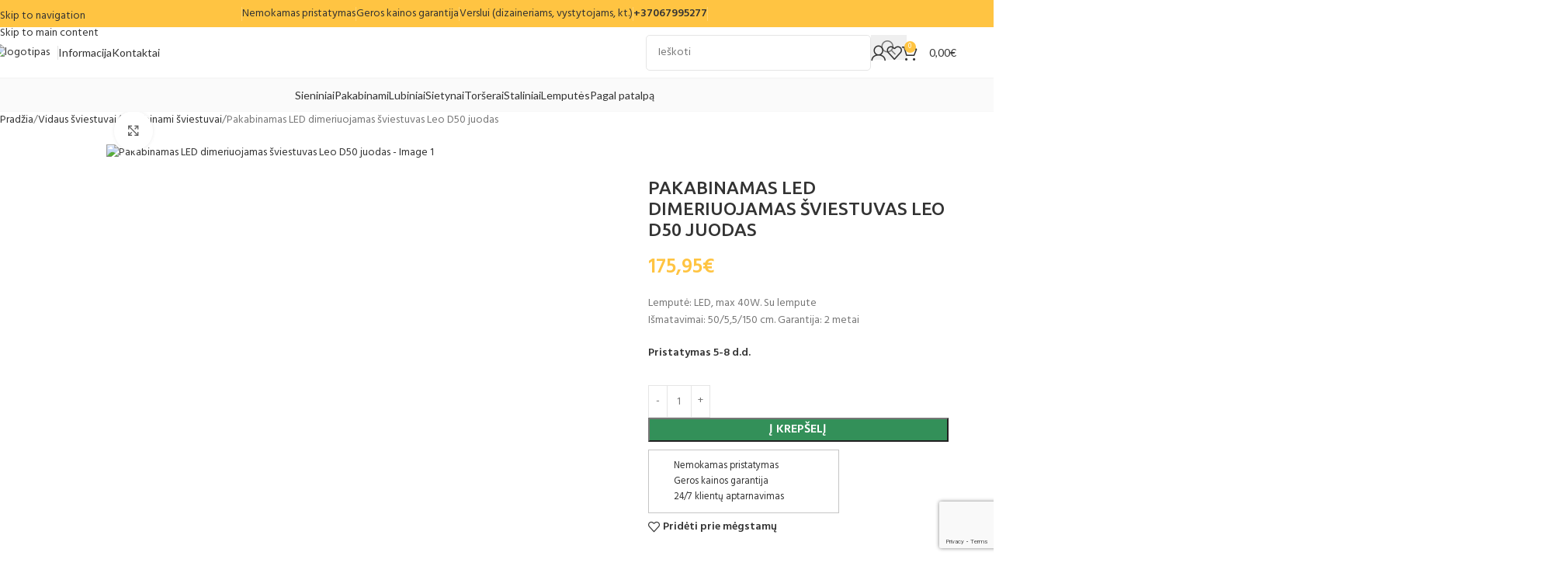

--- FILE ---
content_type: text/html; charset=UTF-8
request_url: https://lustre.lt/pakabinamas-led-dimeriuojamas-sviestuvas-leo-d50-juodas/
body_size: 80559
content:
<!DOCTYPE html>
<html lang="lt-LT" prefix="og: https://ogp.me/ns#">
<head>
	<meta charset="UTF-8">
	<link rel="profile" href="https://gmpg.org/xfn/11">
	<link rel="pingback" href="https://lustre.lt/xmlrpc.php">

		<style>img:is([sizes="auto" i], [sizes^="auto," i]) { contain-intrinsic-size: 3000px 1500px }</style>
	
<!-- Google Tag Manager for WordPress by gtm4wp.com -->
<script data-cfasync="false" data-pagespeed-no-defer>
	var gtm4wp_datalayer_name = "dataLayer";
	var dataLayer = dataLayer || [];
	const gtm4wp_use_sku_instead = false;
	const gtm4wp_currency = 'EUR';
	const gtm4wp_product_per_impression = 10;
	const gtm4wp_clear_ecommerce = false;
	const gtm4wp_datalayer_max_timeout = 2000;
</script>
<!-- End Google Tag Manager for WordPress by gtm4wp.com --><script>
    window.dataLayer = window.dataLayer || [];
    function gtag() {
        dataLayer.push(arguments);
    }
    gtag("consent", "default", {
        ad_storage: "denied",
        ad_user_data: "denied", 
        ad_personalization: "denied",
        analytics_storage: "denied",
        functionality_storage: "denied",
        personalization_storage: "denied",
        security_storage: "granted",
        wait_for_update: 2000,
    });
    gtag("set", "ads_data_redaction", true);
    gtag("set", "url_passthrough", true);
</script>
<!-- Start cookieyes banner --> <script defer id="cookieyes" type="text/javascript" src="https://cdn-cookieyes.com/client_data/3f756bc495241d8e760b872f/script.js"></script> <!-- End cookieyes banner -->
<!-- Google tag (gtag.js) consent mode dataLayer added by Site Kit -->
<script type="text/javascript" id="google_gtagjs-js-consent-mode-data-layer">
/* <![CDATA[ */
window.dataLayer = window.dataLayer || [];function gtag(){dataLayer.push(arguments);}
gtag('consent', 'default', {"ad_personalization":"denied","ad_storage":"denied","ad_user_data":"denied","analytics_storage":"denied","functionality_storage":"denied","security_storage":"denied","personalization_storage":"denied","region":["AT","BE","BG","CH","CY","CZ","DE","DK","EE","ES","FI","FR","GB","GR","HR","HU","IE","IS","IT","LI","LT","LU","LV","MT","NL","NO","PL","PT","RO","SE","SI","SK"],"wait_for_update":500});
window._googlesitekitConsentCategoryMap = {"statistics":["analytics_storage"],"marketing":["ad_storage","ad_user_data","ad_personalization"],"functional":["functionality_storage","security_storage"],"preferences":["personalization_storage"]};
window._googlesitekitConsents = {"ad_personalization":"denied","ad_storage":"denied","ad_user_data":"denied","analytics_storage":"denied","functionality_storage":"denied","security_storage":"denied","personalization_storage":"denied","region":["AT","BE","BG","CH","CY","CZ","DE","DK","EE","ES","FI","FR","GB","GR","HR","HU","IE","IS","IT","LI","LT","LU","LV","MT","NL","NO","PL","PT","RO","SE","SI","SK"],"wait_for_update":500};
/* ]]> */
</script>
<!-- End Google tag (gtag.js) consent mode dataLayer added by Site Kit -->

<!-- Search Engine Optimization by Rank Math PRO - https://rankmath.com/ -->
<title>Pakabinamas LED šviestuvas Leo D50 juodas – dimeriuojamas šiuolaikiškas dizainas | Lustre.lt</title>
<meta name="description" content="Pakabinamas LED dimeriuojamas šviestuvas Leo D50 juodas. Medžiaga: aliuminismetalasplastikas, spalva: juoda, išmatavimai: 50 / 5,5 / 150 cm. Visiems šviestuvams suteikiama garantija."/>
<meta name="robots" content="follow, index, max-snippet:-1, max-video-preview:-1, max-image-preview:large"/>
<link rel="canonical" href="https://lustre.lt/pakabinamas-led-dimeriuojamas-sviestuvas-leo-d50-juodas/" />
<meta property="og:locale" content="lt_LT" />
<meta property="og:type" content="product" />
<meta property="og:title" content="Pakabinamas LED šviestuvas Leo D50 juodas – dimeriuojamas šiuolaikiškas dizainas | Lustre.lt" />
<meta property="og:description" content="Pakabinamas LED dimeriuojamas šviestuvas Leo D50 juodas. Medžiaga: aliuminismetalasplastikas, spalva: juoda, išmatavimai: 50 / 5,5 / 150 cm. Visiems šviestuvams suteikiama garantija." />
<meta property="og:url" content="https://lustre.lt/pakabinamas-led-dimeriuojamas-sviestuvas-leo-d50-juodas/" />
<meta property="og:site_name" content="Lustre - Modenių šviestuvų namai" />
<meta property="og:updated_time" content="2025-11-19T11:21:55+02:00" />
<meta property="og:image" content="https://lustre.lt/wp-content/uploads/2022/12/pakabinamas-led-dimeriuojamas-sviestuvas-leo-d50-40w-3000k-triac-black.jpg" />
<meta property="og:image:secure_url" content="https://lustre.lt/wp-content/uploads/2022/12/pakabinamas-led-dimeriuojamas-sviestuvas-leo-d50-40w-3000k-triac-black.jpg" />
<meta property="og:image:width" content="800" />
<meta property="og:image:height" content="800" />
<meta property="og:image:alt" content="Pakabinamas LED šviestuvas Leo D50 juodas" />
<meta property="og:image:type" content="image/jpeg" />
<meta property="product:price:amount" content="175.95" />
<meta property="product:price:currency" content="EUR" />
<meta property="product:availability" content="instock" />
<meta name="twitter:card" content="summary_large_image" />
<meta name="twitter:title" content="Pakabinamas LED šviestuvas Leo D50 juodas – dimeriuojamas šiuolaikiškas dizainas | Lustre.lt" />
<meta name="twitter:description" content="Pakabinamas LED dimeriuojamas šviestuvas Leo D50 juodas. Medžiaga: aliuminismetalasplastikas, spalva: juoda, išmatavimai: 50 / 5,5 / 150 cm. Visiems šviestuvams suteikiama garantija." />
<meta name="twitter:image" content="https://lustre.lt/wp-content/uploads/2022/12/pakabinamas-led-dimeriuojamas-sviestuvas-leo-d50-40w-3000k-triac-black.jpg" />
<meta name="twitter:label1" content="Price" />
<meta name="twitter:data1" content="175,95&euro;" />
<meta name="twitter:label2" content="Availability" />
<meta name="twitter:data2" content="&lt;span&gt;Turime&lt;/span&gt;" />
<script type="application/ld+json" class="rank-math-schema-pro">{"@context":"https://schema.org","@graph":[{"@type":"Place","@id":"https://lustre.lt/#place","address":{"@type":"PostalAddress","streetAddress":"Verki\u0173 g. 34B","addressLocality":"Vilnius","postalCode":"08223","addressCountry":"Lithuania"}},{"@type":["HomeGoodsStore","Organization"],"@id":"https://lustre.lt/#organization","name":"Dominykas Vaitkevi\u010dius","url":"https://lustre.lt","email":"info@lustre.lt","address":{"@type":"PostalAddress","streetAddress":"Verki\u0173 g. 34B","addressLocality":"Vilnius","postalCode":"08223","addressCountry":"Lithuania"},"logo":{"@type":"ImageObject","@id":"https://lustre.lt/#logo","url":"http://lustre.lt/wp-content/uploads/2022/10/imageedit_83_97758734502.png","contentUrl":"http://lustre.lt/wp-content/uploads/2022/10/imageedit_83_97758734502.png","caption":"Lustre - Modeni\u0173 \u0161viestuv\u0173 namai","inLanguage":"lt-LT","width":"1380","height":"518"},"openingHours":["Monday,Tuesday,Wednesday,Thursday,Friday,Saturday,Sunday 09:00-17:00"],"location":{"@id":"https://lustre.lt/#place"},"image":{"@id":"https://lustre.lt/#logo"},"telephone":"+37062332287"},{"@type":"WebSite","@id":"https://lustre.lt/#website","url":"https://lustre.lt","name":"Lustre - Modeni\u0173 \u0161viestuv\u0173 namai","publisher":{"@id":"https://lustre.lt/#organization"},"inLanguage":"lt-LT"},{"@type":"ImageObject","@id":"https://lustre.lt/wp-content/uploads/2022/12/pakabinamas-led-dimeriuojamas-sviestuvas-leo-d50-40w-3000k-triac-black.jpg","url":"https://lustre.lt/wp-content/uploads/2022/12/pakabinamas-led-dimeriuojamas-sviestuvas-leo-d50-40w-3000k-triac-black.jpg","width":"800","height":"800","inLanguage":"lt-LT"},{"@type":"ItemPage","@id":"https://lustre.lt/pakabinamas-led-dimeriuojamas-sviestuvas-leo-d50-juodas/#webpage","url":"https://lustre.lt/pakabinamas-led-dimeriuojamas-sviestuvas-leo-d50-juodas/","name":"Pakabinamas LED \u0161viestuvas Leo D50 juodas \u2013 dimeriuojamas \u0161iuolaiki\u0161kas dizainas | Lustre.lt","datePublished":"2022-12-12T19:24:10+02:00","dateModified":"2025-11-19T11:21:55+02:00","isPartOf":{"@id":"https://lustre.lt/#website"},"primaryImageOfPage":{"@id":"https://lustre.lt/wp-content/uploads/2022/12/pakabinamas-led-dimeriuojamas-sviestuvas-leo-d50-40w-3000k-triac-black.jpg"},"inLanguage":"lt-LT"},{"@type":"Product","name":"Pakabinamas LED \u0161viestuvas Leo D50 juodas \u2013 dimeriuojamas \u0161iuolaiki\u0161kas dizainas | Lustre.lt","description":"\u201ePakabinamas LED dimeriuojamas \u0161viestuvas Leo D50 juodas\u201c \u2013 eleganti\u0161kas, juodos spalvos \u0161viestuvas su reguliuojamu ap\u0161vietimu. Tinka svetainei, valgomajam ar biurui. Nemokamas pristatymas visoje Lietuvoje.","sku":"5108-50-BT","category":"Svetain\u0117s \u0161viestuvai","mainEntityOfPage":{"@id":"https://lustre.lt/pakabinamas-led-dimeriuojamas-sviestuvas-leo-d50-juodas/#webpage"},"image":[{"@type":"ImageObject","url":"https://lustre.lt/wp-content/uploads/2022/12/pakabinamas-led-dimeriuojamas-sviestuvas-leo-d50-40w-3000k-triac-black.jpg","height":"800","width":"800"},{"@type":"ImageObject","url":"https://lustre.lt/wp-content/uploads/2022/12/pakabinamas-led-dimeriuojamas-sviestuvas-leo-d50-40w-3000k-triac-black-5-scaled.jpg","height":"1696","width":"2560"},{"@type":"ImageObject","url":"https://lustre.lt/wp-content/uploads/2022/12/pakabinamas-led-dimeriuojamas-sviestuvas-leo-d50-40w-3000k-triac-black-4-scaled.jpg","height":"1696","width":"2560"},{"@type":"ImageObject","url":"https://lustre.lt/wp-content/uploads/2022/12/pakabinamas-led-dimeriuojamas-sviestuvas-leo-d50-40w-3000k-triac-black-2-scaled.jpg","height":"1707","width":"2560"},{"@type":"ImageObject","url":"https://lustre.lt/wp-content/uploads/2022/12/pakabinamas-led-dimeriuojamas-sviestuvas-leo-d50-40w-3000k-triac-black-3-scaled.jpg","height":"1707","width":"2560"},{"@type":"ImageObject","url":"https://lustre.lt/wp-content/uploads/2022/12/pakabinamas-led-dimeriuojamas-sviestuvas-leo-d50-40w-3000k-triac-black-1.png","height":"1162","width":"1440"}],"offers":{"@type":"Offer","price":"175.95","priceCurrency":"EUR","priceValidUntil":"2027-12-31","availability":"https://schema.org/InStock","itemCondition":"NewCondition","url":"https://lustre.lt/pakabinamas-led-dimeriuojamas-sviestuvas-leo-d50-juodas/","seller":{"@type":"Organization","@id":"https://lustre.lt/","name":"Lustre - Modeni\u0173 \u0161viestuv\u0173 namai","url":"https://lustre.lt","logo":"http://lustre.lt/wp-content/uploads/2022/10/imageedit_83_97758734502.png"},"priceSpecification":{"price":"175.95","priceCurrency":"EUR","valueAddedTaxIncluded":"true"}},"additionalProperty":[{"@type":"PropertyValue","name":"pa_gamintojas","value":"Light plan"},{"@type":"PropertyValue","name":"pa_produkto-ilgis","value":"50"},{"@type":"PropertyValue","name":"pa_pristatymo-laikas","value":"5-8 d.d."},{"@type":"PropertyValue","name":"pa_produkto-plotis","value":"5,5"},{"@type":"PropertyValue","name":"pa_produkto-aukstis","value":"150"},{"@type":"PropertyValue","name":"pa_medziaga","value":"Aliuminis, Metalas, Plastikas"},{"@type":"PropertyValue","name":"pa_korpuso-spalva","value":"Juoda"},{"@type":"PropertyValue","name":"pa_lempuciu-kiekis","value":"LED"},{"@type":"PropertyValue","name":"pa_lemputes-galingumas","value":"LED 40W"},{"@type":"PropertyValue","name":"pa_lemputes","value":"Su lempute"},{"@type":"PropertyValue","name":"pa_lizdo-tipas","value":"LED"},{"@type":"PropertyValue","name":"pa_atsparumo-klase-ip","value":"IP20"}],"@id":"https://lustre.lt/pakabinamas-led-dimeriuojamas-sviestuvas-leo-d50-juodas/#richSnippet"}]}</script>
<!-- /Rank Math WordPress SEO plugin -->

<link rel='dns-prefetch' href='//omnisnippet1.com' />
<link rel='dns-prefetch' href='//cdn.jsdelivr.net' />
<link rel='dns-prefetch' href='//capi-automation.s3.us-east-2.amazonaws.com' />
<link rel='dns-prefetch' href='//www.googletagmanager.com' />
<link rel='dns-prefetch' href='//fonts.googleapis.com' />
<link rel="alternate" type="application/rss+xml" title="Lustrė - Modernių šviestuvų namai &raquo; Įrašų RSS srautas" href="https://lustre.lt/feed/" />
<link rel="alternate" type="application/rss+xml" title="Lustrė - Modernių šviestuvų namai &raquo; Komentarų RSS srautas" href="https://lustre.lt/comments/feed/" />
<link rel='stylesheet' id='omnisend-woocommerce-checkout-block-checkout-newsletter-subscription-block-css' href='https://lustre.lt/wp-content/plugins/omnisend-connect/includes/blocks/build/omnisend-checkout-block.css?ver=0.1.1' type='text/css' media='all' />
<style id='safe-svg-svg-icon-style-inline-css' type='text/css'>
.safe-svg-cover{text-align:center}.safe-svg-cover .safe-svg-inside{display:inline-block;max-width:100%}.safe-svg-cover svg{fill:currentColor;height:100%;max-height:100%;max-width:100%;width:100%}

</style>
<link rel='stylesheet' id='woo-shipping-dpd-baltic-css' href='https://lustre.lt/wp-content/plugins/woo-shipping-dpd-baltic/public/css/dpd-public.css?ver=1.2.89' type='text/css' media='all' />
<link rel='stylesheet' id='select2css-css' href='//cdn.jsdelivr.net/npm/select2@4.1.0-rc.0/dist/css/select2.min.css?ver=1.0' type='text/css' media='all' />
<style id='woocommerce-inline-inline-css' type='text/css'>
.woocommerce form .form-row .required { visibility: visible; }
</style>
<link rel='stylesheet' id='montonio-style-css' href='https://lustre.lt/wp-content/plugins/montonio-for-woocommerce/assets/css/montonio-style.css?ver=9.2.0' type='text/css' media='all' />
<link rel='stylesheet' id='elementor-icons-css' href='https://lustre.lt/wp-content/plugins/elementor/assets/lib/eicons/css/elementor-icons.min.css?ver=5.44.0' type='text/css' media='all' />
<link rel='stylesheet' id='elementor-frontend-css' href='https://lustre.lt/wp-content/plugins/elementor/assets/css/frontend.min.css?ver=3.33.5' type='text/css' media='all' />
<link rel='stylesheet' id='elementor-post-8-css' href='https://lustre.lt/wp-content/uploads/elementor/css/post-8.css?ver=1766811993' type='text/css' media='all' />
<link rel='stylesheet' id='wd-style-base-css' href='https://lustre.lt/wp-content/themes/woodmart/css/parts/base.min.css?ver=8.3.5' type='text/css' media='all' />
<link rel='stylesheet' id='wd-helpers-wpb-elem-css' href='https://lustre.lt/wp-content/themes/woodmart/css/parts/helpers-wpb-elem.min.css?ver=8.3.5' type='text/css' media='all' />
<link rel='stylesheet' id='wd-lazy-loading-css' href='https://lustre.lt/wp-content/themes/woodmart/css/parts/opt-lazy-load.min.css?ver=8.3.5' type='text/css' media='all' />
<link rel='stylesheet' id='wd-elementor-base-css' href='https://lustre.lt/wp-content/themes/woodmart/css/parts/int-elem-base.min.css?ver=8.3.5' type='text/css' media='all' />
<link rel='stylesheet' id='wd-woocommerce-base-css' href='https://lustre.lt/wp-content/themes/woodmart/css/parts/woocommerce-base.min.css?ver=8.3.5' type='text/css' media='all' />
<link rel='stylesheet' id='wd-mod-star-rating-css' href='https://lustre.lt/wp-content/themes/woodmart/css/parts/mod-star-rating.min.css?ver=8.3.5' type='text/css' media='all' />
<link rel='stylesheet' id='wd-woocommerce-block-notices-css' href='https://lustre.lt/wp-content/themes/woodmart/css/parts/woo-mod-block-notices.min.css?ver=8.3.5' type='text/css' media='all' />
<link rel='stylesheet' id='wd-woo-mod-quantity-css' href='https://lustre.lt/wp-content/themes/woodmart/css/parts/woo-mod-quantity.min.css?ver=8.3.5' type='text/css' media='all' />
<link rel='stylesheet' id='wd-woo-opt-free-progress-bar-css' href='https://lustre.lt/wp-content/themes/woodmart/css/parts/woo-opt-free-progress-bar.min.css?ver=8.3.5' type='text/css' media='all' />
<link rel='stylesheet' id='wd-woo-mod-progress-bar-css' href='https://lustre.lt/wp-content/themes/woodmart/css/parts/woo-mod-progress-bar.min.css?ver=8.3.5' type='text/css' media='all' />
<link rel='stylesheet' id='wd-woo-single-prod-el-base-css' href='https://lustre.lt/wp-content/themes/woodmart/css/parts/woo-single-prod-el-base.min.css?ver=8.3.5' type='text/css' media='all' />
<link rel='stylesheet' id='wd-woo-mod-stock-status-css' href='https://lustre.lt/wp-content/themes/woodmart/css/parts/woo-mod-stock-status.min.css?ver=8.3.5' type='text/css' media='all' />
<link rel='stylesheet' id='wd-woo-mod-shop-attributes-css' href='https://lustre.lt/wp-content/themes/woodmart/css/parts/woo-mod-shop-attributes.min.css?ver=8.3.5' type='text/css' media='all' />
<link rel='stylesheet' id='wd-opt-carousel-disable-css' href='https://lustre.lt/wp-content/themes/woodmart/css/parts/opt-carousel-disable.min.css?ver=8.3.5' type='text/css' media='all' />
<link rel='stylesheet' id='child-style-css' href='https://lustre.lt/wp-content/themes/woodmart-child/style.css?ver=8.3.5' type='text/css' media='all' />
<link rel='stylesheet' id='wd-header-base-css' href='https://lustre.lt/wp-content/themes/woodmart/css/parts/header-base.min.css?ver=8.3.5' type='text/css' media='all' />
<link rel='stylesheet' id='wd-mod-tools-css' href='https://lustre.lt/wp-content/themes/woodmart/css/parts/mod-tools.min.css?ver=8.3.5' type='text/css' media='all' />
<link rel='stylesheet' id='wd-header-elements-base-css' href='https://lustre.lt/wp-content/themes/woodmart/css/parts/header-el-base.min.css?ver=8.3.5' type='text/css' media='all' />
<link rel='stylesheet' id='wd-header-search-css' href='https://lustre.lt/wp-content/themes/woodmart/css/parts/header-el-search.min.css?ver=8.3.5' type='text/css' media='all' />
<link rel='stylesheet' id='wd-header-search-form-css' href='https://lustre.lt/wp-content/themes/woodmart/css/parts/header-el-search-form.min.css?ver=8.3.5' type='text/css' media='all' />
<link rel='stylesheet' id='wd-wd-search-form-css' href='https://lustre.lt/wp-content/themes/woodmart/css/parts/wd-search-form.min.css?ver=8.3.5' type='text/css' media='all' />
<link rel='stylesheet' id='wd-wd-search-results-css' href='https://lustre.lt/wp-content/themes/woodmart/css/parts/wd-search-results.min.css?ver=8.3.5' type='text/css' media='all' />
<link rel='stylesheet' id='wd-wd-search-dropdown-css' href='https://lustre.lt/wp-content/themes/woodmart/css/parts/wd-search-dropdown.min.css?ver=8.3.5' type='text/css' media='all' />
<link rel='stylesheet' id='wd-header-my-account-dropdown-css' href='https://lustre.lt/wp-content/themes/woodmart/css/parts/header-el-my-account-dropdown.min.css?ver=8.3.5' type='text/css' media='all' />
<link rel='stylesheet' id='wd-woo-mod-login-form-css' href='https://lustre.lt/wp-content/themes/woodmart/css/parts/woo-mod-login-form.min.css?ver=8.3.5' type='text/css' media='all' />
<link rel='stylesheet' id='wd-header-my-account-css' href='https://lustre.lt/wp-content/themes/woodmart/css/parts/header-el-my-account.min.css?ver=8.3.5' type='text/css' media='all' />
<link rel='stylesheet' id='wd-header-cart-side-css' href='https://lustre.lt/wp-content/themes/woodmart/css/parts/header-el-cart-side.min.css?ver=8.3.5' type='text/css' media='all' />
<link rel='stylesheet' id='wd-header-cart-css' href='https://lustre.lt/wp-content/themes/woodmart/css/parts/header-el-cart.min.css?ver=8.3.5' type='text/css' media='all' />
<link rel='stylesheet' id='wd-widget-shopping-cart-css' href='https://lustre.lt/wp-content/themes/woodmart/css/parts/woo-widget-shopping-cart.min.css?ver=8.3.5' type='text/css' media='all' />
<link rel='stylesheet' id='wd-widget-product-list-css' href='https://lustre.lt/wp-content/themes/woodmart/css/parts/woo-widget-product-list.min.css?ver=8.3.5' type='text/css' media='all' />
<link rel='stylesheet' id='wd-header-mobile-nav-dropdown-css' href='https://lustre.lt/wp-content/themes/woodmart/css/parts/header-el-mobile-nav-dropdown.min.css?ver=8.3.5' type='text/css' media='all' />
<link rel='stylesheet' id='wd-mod-nav-menu-label-css' href='https://lustre.lt/wp-content/themes/woodmart/css/parts/mod-nav-menu-label.min.css?ver=8.3.5' type='text/css' media='all' />
<link rel='stylesheet' id='wd-info-box-css' href='https://lustre.lt/wp-content/themes/woodmart/css/parts/el-info-box.min.css?ver=8.3.5' type='text/css' media='all' />
<link rel='stylesheet' id='wd-page-title-css' href='https://lustre.lt/wp-content/themes/woodmart/css/parts/page-title.min.css?ver=8.3.5' type='text/css' media='all' />
<link rel='stylesheet' id='wd-woo-single-prod-predefined-css' href='https://lustre.lt/wp-content/themes/woodmart/css/parts/woo-single-prod-predefined.min.css?ver=8.3.5' type='text/css' media='all' />
<link rel='stylesheet' id='wd-woo-single-prod-and-quick-view-predefined-css' href='https://lustre.lt/wp-content/themes/woodmart/css/parts/woo-single-prod-and-quick-view-predefined.min.css?ver=8.3.5' type='text/css' media='all' />
<link rel='stylesheet' id='wd-woo-single-prod-el-tabs-predefined-css' href='https://lustre.lt/wp-content/themes/woodmart/css/parts/woo-single-prod-el-tabs-predefined.min.css?ver=8.3.5' type='text/css' media='all' />
<link rel='stylesheet' id='wd-photoswipe-css' href='https://lustre.lt/wp-content/themes/woodmart/css/parts/lib-photoswipe.min.css?ver=8.3.5' type='text/css' media='all' />
<link rel='stylesheet' id='wd-woo-single-prod-el-gallery-css' href='https://lustre.lt/wp-content/themes/woodmart/css/parts/woo-single-prod-el-gallery.min.css?ver=8.3.5' type='text/css' media='all' />
<link rel='stylesheet' id='wd-woo-single-prod-el-gallery-opt-thumb-left-desktop-css' href='https://lustre.lt/wp-content/themes/woodmart/css/parts/woo-single-prod-el-gallery-opt-thumb-left-desktop.min.css?ver=8.3.5' type='text/css' media='all' />
<link rel='stylesheet' id='wd-swiper-css' href='https://lustre.lt/wp-content/themes/woodmart/css/parts/lib-swiper.min.css?ver=8.3.5' type='text/css' media='all' />
<link rel='stylesheet' id='wd-swiper-arrows-css' href='https://lustre.lt/wp-content/themes/woodmart/css/parts/lib-swiper-arrows.min.css?ver=8.3.5' type='text/css' media='all' />
<link rel='stylesheet' id='wd-list-css' href='https://lustre.lt/wp-content/themes/woodmart/css/parts/el-list.min.css?ver=8.3.5' type='text/css' media='all' />
<link rel='stylesheet' id='wd-el-list-css' href='https://lustre.lt/wp-content/themes/woodmart/css/parts/el-list-wpb-elem.min.css?ver=8.3.5' type='text/css' media='all' />
<link rel='stylesheet' id='wd-woo-mod-product-info-css' href='https://lustre.lt/wp-content/themes/woodmart/css/parts/woo-mod-product-info.min.css?ver=8.3.5' type='text/css' media='all' />
<link rel='stylesheet' id='wd-woo-opt-visits-count-css' href='https://lustre.lt/wp-content/themes/woodmart/css/parts/woo-opt-visits-count.min.css?ver=8.3.5' type='text/css' media='all' />
<link rel='stylesheet' id='wd-tabs-css' href='https://lustre.lt/wp-content/themes/woodmart/css/parts/el-tabs.min.css?ver=8.3.5' type='text/css' media='all' />
<link rel='stylesheet' id='wd-woo-single-prod-el-tabs-opt-layout-tabs-css' href='https://lustre.lt/wp-content/themes/woodmart/css/parts/woo-single-prod-el-tabs-opt-layout-tabs.min.css?ver=8.3.5' type='text/css' media='all' />
<link rel='stylesheet' id='wd-accordion-css' href='https://lustre.lt/wp-content/themes/woodmart/css/parts/el-accordion.min.css?ver=8.3.5' type='text/css' media='all' />
<link rel='stylesheet' id='wd-accordion-elem-wpb-css' href='https://lustre.lt/wp-content/themes/woodmart/css/parts/el-accordion-wpb-elem.min.css?ver=8.3.5' type='text/css' media='all' />
<link rel='stylesheet' id='wd-section-title-css' href='https://lustre.lt/wp-content/themes/woodmart/css/parts/el-section-title.min.css?ver=8.3.5' type='text/css' media='all' />
<link rel='stylesheet' id='wd-image-gallery-css' href='https://lustre.lt/wp-content/themes/woodmart/css/parts/el-gallery.min.css?ver=8.3.5' type='text/css' media='all' />
<link rel='stylesheet' id='wd-text-block-css' href='https://lustre.lt/wp-content/themes/woodmart/css/parts/el-text-block.min.css?ver=8.3.5' type='text/css' media='all' />
<link rel='stylesheet' id='wd-wpcf7-css' href='https://lustre.lt/wp-content/themes/woodmart/css/parts/int-wpcf7.min.css?ver=8.3.5' type='text/css' media='all' />
<link rel='stylesheet' id='wd-product-loop-css' href='https://lustre.lt/wp-content/themes/woodmart/css/parts/woo-product-loop.min.css?ver=8.3.5' type='text/css' media='all' />
<link rel='stylesheet' id='wd-product-loop-tiled-css' href='https://lustre.lt/wp-content/themes/woodmart/css/parts/woo-product-loop-tiled.min.css?ver=8.3.5' type='text/css' media='all' />
<link rel='stylesheet' id='wd-woo-opt-stretch-cont-css' href='https://lustre.lt/wp-content/themes/woodmart/css/parts/woo-opt-stretch-cont.min.css?ver=8.3.5' type='text/css' media='all' />
<link rel='stylesheet' id='wd-mfp-popup-css' href='https://lustre.lt/wp-content/themes/woodmart/css/parts/lib-magnific-popup.min.css?ver=8.3.5' type='text/css' media='all' />
<link rel='stylesheet' id='wd-woo-mod-product-labels-css' href='https://lustre.lt/wp-content/themes/woodmart/css/parts/woo-mod-product-labels.min.css?ver=8.3.5' type='text/css' media='all' />
<link rel='stylesheet' id='wd-woo-mod-product-labels-round-css' href='https://lustre.lt/wp-content/themes/woodmart/css/parts/woo-mod-product-labels-round.min.css?ver=8.3.5' type='text/css' media='all' />
<link rel='stylesheet' id='wd-swiper-pagin-css' href='https://lustre.lt/wp-content/themes/woodmart/css/parts/lib-swiper-pagin.min.css?ver=8.3.5' type='text/css' media='all' />
<link rel='stylesheet' id='wd-widget-collapse-css' href='https://lustre.lt/wp-content/themes/woodmart/css/parts/opt-widget-collapse.min.css?ver=8.3.5' type='text/css' media='all' />
<link rel='stylesheet' id='wd-footer-base-css' href='https://lustre.lt/wp-content/themes/woodmart/css/parts/footer-base.min.css?ver=8.3.5' type='text/css' media='all' />
<link rel='stylesheet' id='wd-brands-css' href='https://lustre.lt/wp-content/themes/woodmart/css/parts/el-brand.min.css?ver=8.3.5' type='text/css' media='all' />
<link rel='stylesheet' id='wd-testimonial-old-css' href='https://lustre.lt/wp-content/themes/woodmart/css/parts/el-testimonial-old.min.css?ver=8.3.5' type='text/css' media='all' />
<link rel='stylesheet' id='wd-header-my-account-sidebar-css' href='https://lustre.lt/wp-content/themes/woodmart/css/parts/header-el-my-account-sidebar.min.css?ver=8.3.5' type='text/css' media='all' />
<link rel='stylesheet' id='xts-google-fonts-css' href='https://fonts.googleapis.com/css?family=Hind%3A400%2C600%7CUbuntu%3A400%2C700%2C500%7CSatisfy%3A400%7CLato%3A400%2C700&#038;ver=8.3.5' type='text/css' media='all' />
<link rel='stylesheet' id='elementor-gf-local-roboto-css' href='https://lustre.lt/wp-content/uploads/elementor/google-fonts/css/roboto.css?ver=1750425222' type='text/css' media='all' />
<link rel='stylesheet' id='elementor-gf-local-robotoslab-css' href='https://lustre.lt/wp-content/uploads/elementor/google-fonts/css/robotoslab.css?ver=1750425247' type='text/css' media='all' />
<!--n2css--><!--n2js--><script type="text/javascript" src="https://lustre.lt/wp-includes/js/jquery/jquery.min.js?ver=3.7.1" id="jquery-core-js"></script>
<script type="text/javascript" id="jquery-js-after">
/* <![CDATA[ */
if (typeof (window.wpfReadyList) == "undefined") {
			var v = jQuery.fn.jquery;
			if (v && parseInt(v) >= 3 && window.self === window.top) {
				var readyList=[];
				window.originalReadyMethod = jQuery.fn.ready;
				jQuery.fn.ready = function(){
					if(arguments.length && arguments.length > 0 && typeof arguments[0] === "function") {
						readyList.push({"c": this, "a": arguments});
					}
					return window.originalReadyMethod.apply( this, arguments );
				};
				window.wpfReadyList = readyList;
			}}
/* ]]> */
</script>
<script type="text/javascript" id="woo-shipping-dpd-baltic-js-extra">
/* <![CDATA[ */
var dpd = {"fe_ajax_nonce":"3252ddcccb","ajax_url":"\/wp-admin\/admin-ajax.php"};
/* ]]> */
</script>
<script type="text/javascript" src="https://lustre.lt/wp-content/plugins/woo-shipping-dpd-baltic/public/js/dpd-public.js?ver=1.2.89" id="woo-shipping-dpd-baltic-js"></script>
<script type="text/javascript" src="https://lustre.lt/wp-content/plugins/woocommerce/assets/js/jquery-blockui/jquery.blockUI.min.js?ver=2.7.0-wc.10.4.3" id="wc-jquery-blockui-js" data-wp-strategy="defer"></script>
<script type="text/javascript" id="wc-add-to-cart-js-extra">
/* <![CDATA[ */
var wc_add_to_cart_params = {"ajax_url":"\/wp-admin\/admin-ajax.php","wc_ajax_url":"\/?wc-ajax=%%endpoint%%","i18n_view_cart":"Krep\u0161elis","cart_url":"https:\/\/lustre.lt\/krepselis\/","is_cart":"","cart_redirect_after_add":"no"};
/* ]]> */
</script>
<script type="text/javascript" src="https://lustre.lt/wp-content/plugins/woocommerce/assets/js/frontend/add-to-cart.min.js?ver=10.4.3" id="wc-add-to-cart-js" defer="defer" data-wp-strategy="defer"></script>
<script type="text/javascript" src="https://lustre.lt/wp-content/plugins/woocommerce/assets/js/zoom/jquery.zoom.min.js?ver=1.7.21-wc.10.4.3" id="wc-zoom-js" defer="defer" data-wp-strategy="defer"></script>
<script type="text/javascript" id="wc-single-product-js-extra">
/* <![CDATA[ */
var wc_single_product_params = {"i18n_required_rating_text":"Pasirinkite \u012fvertinim\u0105","i18n_rating_options":["1 i\u0161 5 \u017evaig\u017edu\u010di\u0173","2 i\u0161 5 \u017evaig\u017edu\u010di\u0173","3 i\u0161 5 \u017evaig\u017edu\u010di\u0173","4 i\u0161 5 \u017evaig\u017edu\u010di\u0173","5 i\u0161 5 \u017evaig\u017edu\u010di\u0173"],"i18n_product_gallery_trigger_text":"View full-screen image gallery","review_rating_required":"yes","flexslider":{"rtl":false,"animation":"slide","smoothHeight":true,"directionNav":false,"controlNav":"thumbnails","slideshow":false,"animationSpeed":500,"animationLoop":false,"allowOneSlide":false},"zoom_enabled":"","zoom_options":[],"photoswipe_enabled":"","photoswipe_options":{"shareEl":false,"closeOnScroll":false,"history":false,"hideAnimationDuration":0,"showAnimationDuration":0},"flexslider_enabled":""};
/* ]]> */
</script>
<script type="text/javascript" src="https://lustre.lt/wp-content/plugins/woocommerce/assets/js/frontend/single-product.min.js?ver=10.4.3" id="wc-single-product-js" defer="defer" data-wp-strategy="defer"></script>
<script type="text/javascript" src="https://lustre.lt/wp-content/plugins/woocommerce/assets/js/js-cookie/js.cookie.min.js?ver=2.1.4-wc.10.4.3" id="wc-js-cookie-js" data-wp-strategy="defer"></script>

<!-- Google tag (gtag.js) snippet added by Site Kit -->
<!-- Google Analytics snippet added by Site Kit -->
<!-- Google Ads snippet added by Site Kit -->
<script type="text/javascript" src="https://www.googletagmanager.com/gtag/js?id=GT-PZX3T4JJ" id="google_gtagjs-js" async></script>
<script type="text/javascript" id="google_gtagjs-js-after">
/* <![CDATA[ */
window.dataLayer = window.dataLayer || [];function gtag(){dataLayer.push(arguments);}
gtag("set","linker",{"domains":["lustre.lt"]});
gtag("js", new Date());
gtag("set", "developer_id.dZTNiMT", true);
gtag("config", "GT-PZX3T4JJ");
gtag("config", "AW-17044861805");
 window._googlesitekit = window._googlesitekit || {}; window._googlesitekit.throttledEvents = []; window._googlesitekit.gtagEvent = (name, data) => { var key = JSON.stringify( { name, data } ); if ( !! window._googlesitekit.throttledEvents[ key ] ) { return; } window._googlesitekit.throttledEvents[ key ] = true; setTimeout( () => { delete window._googlesitekit.throttledEvents[ key ]; }, 5 ); gtag( "event", name, { ...data, event_source: "site-kit" } ); }; 
/* ]]> */
</script>
<script type="text/javascript" src="https://lustre.lt/wp-content/themes/woodmart/js/libs/device.min.js?ver=8.3.5" id="wd-device-library-js"></script>
<script type="text/javascript" src="https://lustre.lt/wp-content/themes/woodmart/js/scripts/global/scrollBar.min.js?ver=8.3.5" id="wd-scrollbar-js"></script>
<link rel="https://api.w.org/" href="https://lustre.lt/wp-json/" /><link rel="alternate" title="JSON" type="application/json" href="https://lustre.lt/wp-json/wp/v2/product/19477" /><link rel="EditURI" type="application/rsd+xml" title="RSD" href="https://lustre.lt/xmlrpc.php?rsd" />
<meta name="generator" content="WordPress 6.8.3" />
<link rel='shortlink' href='https://lustre.lt/?p=19477' />
<link rel="alternate" title="oEmbed (JSON)" type="application/json+oembed" href="https://lustre.lt/wp-json/oembed/1.0/embed?url=https%3A%2F%2Flustre.lt%2Fpakabinamas-led-dimeriuojamas-sviestuvas-leo-d50-juodas%2F" />
<link rel="alternate" title="oEmbed (XML)" type="text/xml+oembed" href="https://lustre.lt/wp-json/oembed/1.0/embed?url=https%3A%2F%2Flustre.lt%2Fpakabinamas-led-dimeriuojamas-sviestuvas-leo-d50-juodas%2F&#038;format=xml" />
<meta name="generator" content="Site Kit by Google 1.166.0" />		<script type="text/javascript">
				(function(c,l,a,r,i,t,y){
					c[a]=c[a]||function(){(c[a].q=c[a].q||[]).push(arguments)};t=l.createElement(r);t.async=1;
					t.src="https://www.clarity.ms/tag/"+i+"?ref=wordpress";y=l.getElementsByTagName(r)[0];y.parentNode.insertBefore(t,y);
				})(window, document, "clarity", "script", "qqoeswi1gv");
		</script>
						<meta name="omnisend-site-verification" content="67878b2b4344e32feb9d6b6b"/>
				
<!-- This website runs the Product Feed PRO for WooCommerce by AdTribes.io plugin - version woocommercesea_option_installed_version -->
	<script>

					        // jQuery(document).on( 'change', '.wc_payment_methods input[name="payment_method"]', function() {
				// 	jQuery('body').trigger('update_checkout');
				// });
					</script>
			
<!-- Google Tag Manager for WordPress by gtm4wp.com -->
<!-- GTM Container placement set to automatic -->
<script data-cfasync="false" data-pagespeed-no-defer>
	var dataLayer_content = {"pagePostType":"product","pagePostType2":"single-product","pagePostAuthor":"Emilija","customerTotalOrders":0,"customerTotalOrderValue":0,"customerFirstName":"","customerLastName":"","customerBillingFirstName":"","customerBillingLastName":"","customerBillingCompany":"","customerBillingAddress1":"","customerBillingAddress2":"","customerBillingCity":"","customerBillingState":"","customerBillingPostcode":"","customerBillingCountry":"","customerBillingEmail":"","customerBillingEmailHash":"","customerBillingPhone":"","customerShippingFirstName":"","customerShippingLastName":"","customerShippingCompany":"","customerShippingAddress1":"","customerShippingAddress2":"","customerShippingCity":"","customerShippingState":"","customerShippingPostcode":"","customerShippingCountry":"","cartContent":{"totals":{"applied_coupons":[],"discount_total":0,"subtotal":0,"total":0},"items":[]},"productRatingCounts":[],"productAverageRating":0,"productReviewCount":0,"productType":"simple","productIsVariable":0};
	dataLayer.push( dataLayer_content );
</script>
<script data-cfasync="false" data-pagespeed-no-defer>
(function(w,d,s,l,i){w[l]=w[l]||[];w[l].push({'gtm.start':
new Date().getTime(),event:'gtm.js'});var f=d.getElementsByTagName(s)[0],
j=d.createElement(s),dl=l!='dataLayer'?'&l='+l:'';j.async=true;j.src=
'//www.googletagmanager.com/gtm.js?id='+i+dl;f.parentNode.insertBefore(j,f);
})(window,document,'script','dataLayer','GTM-5HPSC48');
</script>
<!-- End Google Tag Manager for WordPress by gtm4wp.com -->					<meta name="viewport" content="width=device-width, initial-scale=1.0, maximum-scale=1.0, user-scalable=no">
										<noscript><style>.woocommerce-product-gallery{ opacity: 1 !important; }</style></noscript>
	<meta name="generator" content="Elementor 3.33.5; features: additional_custom_breakpoints; settings: css_print_method-external, google_font-enabled, font_display-auto">
<style type="text/css">.recentcomments a{display:inline !important;padding:0 !important;margin:0 !important;}</style>			<script  type="text/javascript">
				!function(f,b,e,v,n,t,s){if(f.fbq)return;n=f.fbq=function(){n.callMethod?
					n.callMethod.apply(n,arguments):n.queue.push(arguments)};if(!f._fbq)f._fbq=n;
					n.push=n;n.loaded=!0;n.version='2.0';n.queue=[];t=b.createElement(e);t.async=!0;
					t.src=v;s=b.getElementsByTagName(e)[0];s.parentNode.insertBefore(t,s)}(window,
					document,'script','https://connect.facebook.net/en_US/fbevents.js');
			</script>
			<!-- WooCommerce Facebook Integration Begin -->
			<script  type="text/javascript">

				fbq('init', '2170932246432601', {}, {
    "agent": "woocommerce_0-10.4.3-3.5.14"
});

				document.addEventListener( 'DOMContentLoaded', function() {
					// Insert placeholder for events injected when a product is added to the cart through AJAX.
					document.body.insertAdjacentHTML( 'beforeend', '<div class=\"wc-facebook-pixel-event-placeholder\"></div>' );
				}, false );

			</script>
			<!-- WooCommerce Facebook Integration End -->
						<style>
				.e-con.e-parent:nth-of-type(n+4):not(.e-lazyloaded):not(.e-no-lazyload),
				.e-con.e-parent:nth-of-type(n+4):not(.e-lazyloaded):not(.e-no-lazyload) * {
					background-image: none !important;
				}
				@media screen and (max-height: 1024px) {
					.e-con.e-parent:nth-of-type(n+3):not(.e-lazyloaded):not(.e-no-lazyload),
					.e-con.e-parent:nth-of-type(n+3):not(.e-lazyloaded):not(.e-no-lazyload) * {
						background-image: none !important;
					}
				}
				@media screen and (max-height: 640px) {
					.e-con.e-parent:nth-of-type(n+2):not(.e-lazyloaded):not(.e-no-lazyload),
					.e-con.e-parent:nth-of-type(n+2):not(.e-lazyloaded):not(.e-no-lazyload) * {
						background-image: none !important;
					}
				}
			</style>
			<link rel="icon" href="https://lustre.lt/wp-content/uploads/2022/10/cropped-imageedit_85_4275774366-32x32.png" sizes="32x32" />
<link rel="icon" href="https://lustre.lt/wp-content/uploads/2022/10/cropped-imageedit_85_4275774366-192x192.png" sizes="192x192" />
<link rel="apple-touch-icon" href="https://lustre.lt/wp-content/uploads/2022/10/cropped-imageedit_85_4275774366-180x180.png" />
<meta name="msapplication-TileImage" content="https://lustre.lt/wp-content/uploads/2022/10/cropped-imageedit_85_4275774366-270x270.png" />
		<style type="text/css" id="wp-custom-css">
			/* Cookies */
.cky-consent-bar {
	border-radius: 0px !important;
	border: 0 !important;
}

.cky-btn {
	padding: 8px 16px !important;
	color: #cccccc !important;
	border-color: #cccccc !important;
	font-weight: 600 !important;
	background-color: transparent !important;
	border-radius: 0 !important;
	text-transform: uppercase !important;
}

.cky-btn:hover {
	opacity: 1 !important;
}

.cky-btn-accept {
	background-color: #ffc242 !important;
	border-color: #ffc242 !important;
	color: #fff !important;
}

.cky-title, .cky-preference-title, .cky-accordion-btn {
	font-weight: 600 !important;
	color: #242424 !important;
}

.cky-consent-container p, .cky-modal p, .cky-show-desc-btn {
	color: #242424 !important;
}

.cky-btn-revisit-wrapper, .cky-btn-revisit:hover {
	background-color: #ffc242 !important;
}

/* Home */
.homepage-categories .wd-carousel-wrap {
  scrollbar-width: none;
  -ms-overflow-style: none;
}

.homepage-categories .custom-scrollbar-track {
  position: relative;
  height: 3px;
  background: #F1F1F1;
	margin: 16px 0 0;
	border-radius: 999px;
}

.homepage-categories .custom-scrollbar-thumb {
  height: 100%;
  width: 40px;
  background: #141414;
  border-radius: 999px;
  cursor: grab;
  transition: opacity .2s;
}

.homepage-categories .wd-carousel-wrap::-webkit-scrollbar {
  display: none;
}

@media (min-width: 769px) {
	.homepage-categories .custom-scrollbar-track {
		display: none;
	}
}		</style>
		<style>
		
		</style>			<style id="wd-style-header_252571-css" data-type="wd-style-header_252571">
				:root{
	--wd-top-bar-h: 35px;
	--wd-top-bar-sm-h: 32px;
	--wd-top-bar-sticky-h: .00001px;
	--wd-top-bar-brd-w: .00001px;

	--wd-header-general-h: 65px;
	--wd-header-general-sm-h: 60px;
	--wd-header-general-sticky-h: .00001px;
	--wd-header-general-brd-w: 1px;

	--wd-header-bottom-h: 42px;
	--wd-header-bottom-sm-h: .00001px;
	--wd-header-bottom-sticky-h: .00001px;
	--wd-header-bottom-brd-w: 1px;

	--wd-header-clone-h: .00001px;

	--wd-header-brd-w: calc(var(--wd-top-bar-brd-w) + var(--wd-header-general-brd-w) + var(--wd-header-bottom-brd-w));
	--wd-header-h: calc(var(--wd-top-bar-h) + var(--wd-header-general-h) + var(--wd-header-bottom-h) + var(--wd-header-brd-w));
	--wd-header-sticky-h: calc(var(--wd-top-bar-sticky-h) + var(--wd-header-general-sticky-h) + var(--wd-header-bottom-sticky-h) + var(--wd-header-clone-h) + var(--wd-header-brd-w));
	--wd-header-sm-h: calc(var(--wd-top-bar-sm-h) + var(--wd-header-general-sm-h) + var(--wd-header-bottom-sm-h) + var(--wd-header-brd-w));
}

.whb-top-bar .wd-dropdown {
	margin-top: -3.5px;
}

.whb-top-bar .wd-dropdown:after {
	height: 7.5px;
}




:root:has(.whb-general-header.whb-border-boxed) {
	--wd-header-general-brd-w: .00001px;
}

@media (max-width: 1024px) {
:root:has(.whb-general-header.whb-hidden-mobile) {
	--wd-header-general-brd-w: .00001px;
}
}

:root:has(.whb-header-bottom.whb-border-boxed) {
	--wd-header-bottom-brd-w: .00001px;
}

@media (max-width: 1024px) {
:root:has(.whb-header-bottom.whb-hidden-mobile) {
	--wd-header-bottom-brd-w: .00001px;
}
}

.whb-header-bottom .wd-dropdown {
	margin-top: 0px;
}

.whb-header-bottom .wd-dropdown:after {
	height: 11px;
}



		
.whb-top-bar {
	background-color: rgba(255, 196, 66, 1);
}

.whb-9x1ytaxq7aphtb3npidp form.searchform {
	--wd-form-height: 46px;
}
.whb-general-header {
	border-color: rgba(243, 243, 243, 1);border-bottom-width: 1px;border-bottom-style: solid;
}

.whb-header-bottom {
	background-color: rgba(250, 250, 250, 1);border-color: rgba(248, 248, 248, 1);border-bottom-width: 1px;border-bottom-style: solid;
}
			</style>
						<style id="wd-style-theme_settings_default-css" data-type="wd-style-theme_settings_default">
				@font-face {
	font-weight: normal;
	font-style: normal;
	font-family: "woodmart-font";
	src: url("//lustre.lt/wp-content/themes/woodmart/fonts/woodmart-font-1-400.woff2?v=8.3.5") format("woff2");
}

:root {
	--wd-text-font: "Hind", Arial, Helvetica, sans-serif;
	--wd-text-font-weight: 400;
	--wd-text-color: #777777;
	--wd-text-font-size: 14px;
	--wd-title-font: "Ubuntu", Arial, Helvetica, sans-serif;
	--wd-title-font-weight: 500;
	--wd-title-color: #242424;
	--wd-entities-title-font: "Ubuntu", Arial, Helvetica, sans-serif;
	--wd-entities-title-font-weight: 500;
	--wd-entities-title-color: #333333;
	--wd-entities-title-color-hover: rgb(51 51 51 / 65%);
	--wd-alternative-font: "Satisfy", Arial, Helvetica, sans-serif;
	--wd-widget-title-font: "Ubuntu", Arial, Helvetica, sans-serif;
	--wd-widget-title-font-weight: 500;
	--wd-widget-title-transform: uppercase;
	--wd-widget-title-color: #333;
	--wd-widget-title-font-size: 16px;
	--wd-header-el-font: "Lato", Arial, Helvetica, sans-serif;
	--wd-header-el-font-weight: 400;
	--wd-header-el-transform: none;
	--wd-header-el-font-size: 14px;
	--wd-otl-style: dotted;
	--wd-otl-width: 2px;
	--wd-primary-color: rgb(255,196,66);
	--wd-alternative-color: rgb(216,216,216);
	--btn-default-bgcolor: #f7f7f7;
	--btn-default-bgcolor-hover: #efefef;
	--btn-accented-bgcolor: rgb(51,144,89);
	--btn-accented-bgcolor-hover: rgb(30,106,61);
	--wd-form-brd-width: 1px;
	--notices-success-bg: #459647;
	--notices-success-color: #fff;
	--notices-warning-bg: #E0B252;
	--notices-warning-color: #fff;
	--wd-link-color: #333333;
	--wd-link-color-hover: #242424;
}
.wd-age-verify-wrap {
	--wd-popup-width: 500px;
}
.wd-popup.wd-promo-popup {
	background-color: #111111;
	background-image: url(https://lustre.lt/wp-content/uploads/2021/08/promo-popup.jpg);
	background-repeat: no-repeat;
	background-size: cover;
	background-position: center center;
}
.wd-promo-popup-wrap {
	--wd-popup-width: 800px;
}
:is(.woodmart-woocommerce-layered-nav, .wd-product-category-filter) .wd-scroll-content {
	max-height: 223px;
}
.wd-page-title .wd-page-title-bg img {
	object-fit: cover;
	object-position: center center;
}
.wd-footer {
	background-color: #ffffff;
	background-image: none;
}
html .wd-nav-mobile > li > a {
	font-family: "Hind", Arial, Helvetica, sans-serif;
	font-weight: 400;
	font-size: 15px;
	text-transform: none;
}
html .wd-product .price, html .wd-product .price > .amount, html .wd-product .price ins > .amount {
	font-size: 16px;
}
html .product-image-summary-wrap .product_title, html .wd-single-title .product_title {
	font-size: 23px;
	text-transform: uppercase;
}
html .product-image-summary-wrap .summary-inner > .price, html .product-image-summary-wrap .summary-inner > .price > .amount, html .product-image-summary-wrap .summary-inner > .price > .price > .amount, html .product-image-summary-wrap .summary-inner > .price ins .amount, html .wd-single-price .price, html .wd-single-price .price > .amount, html .wd-single-price .price > ins .amount {
	font-size: 26px;
}
html .page-title > .container > .title, html .page-title .wd-title-wrapp > .title {
	font-size: 38px;
	text-transform: uppercase;
}
html .wd-product.wd-hover-quick .wd-add-btn>a, html .wd-product.wd-hover-quick.wd-quantity-overlap div.quantity input[type] {
	background: rgba(255,196,66,0.5);
}
html .cart-actions .button[name="apply_coupon"], html .woocommerce-form-coupon .button {
	text-transform: none;
	background: rgb(196,196,196);
}
html .cart-actions .button[name="apply_coupon"]:hover, html .woocommerce-form-coupon .button:hover {
	background: rgb(145,145,145);
}
html .entry-summary .single_add_to_cart_button, .wd-single-add-cart .single_add_to_cart_button, html .cart-totals-inner .checkout-button, html #place_order {
	font-size: 16px;
}
.product-labels .product-label.featured {
	background-color: rgb(255,255,255);
	color: rgb(15,15,15);
}
.mfp-wrap.wd-popup-quick-view-wrap {
	--wd-popup-width: 920px;
}

@media (max-width: 768.98px) {
	html .page-title > .container > .title, html .page-title .wd-title-wrapp > .title {
		font-size: 28px;
	}

}
:root{
--wd-container-w: 1222px;
--wd-form-brd-radius: 5px;
--btn-default-color: #333;
--btn-default-color-hover: #333;
--btn-accented-color: #fff;
--btn-accented-color-hover: #fff;
--btn-default-brd-radius: 0px;
--btn-default-box-shadow: none;
--btn-default-box-shadow-hover: none;
--btn-default-box-shadow-active: none;
--btn-default-bottom: 0px;
--btn-accented-brd-radius: 0px;
--btn-accented-box-shadow: none;
--btn-accented-box-shadow-hover: none;
--btn-accented-box-shadow-active: none;
--btn-accented-bottom: 0px;
--wd-brd-radius: 0px;
}

@media (min-width: 1222px) {
section.elementor-section.wd-section-stretch > .elementor-container {
margin-left: auto;
margin-right: auto;
}
}


.wd-page-title {
background-color: rgb(242,242,242);
}

			</style>
			</head>

<body class="wp-singular product-template-default single single-product postid-19477 wp-theme-woodmart wp-child-theme-woodmart-child theme-woodmart woocommerce woocommerce-page woocommerce-no-js wrapper-full-width  categories-accordion-on woodmart-ajax-shop-on elementor-default elementor-kit-8">
			<script type="text/javascript" id="wd-flicker-fix">// Flicker fix.</script>
<!-- GTM Container placement set to automatic -->
<!-- Google Tag Manager (noscript) -->
				<noscript><iframe src="https://www.googletagmanager.com/ns.html?id=GTM-5HPSC48" height="0" width="0" style="display:none;visibility:hidden" aria-hidden="true"></iframe></noscript>
<!-- End Google Tag Manager (noscript) -->		<div class="wd-skip-links">
								<a href="#menu-main-navigation" class="wd-skip-navigation btn">
						Skip to navigation					</a>
								<a href="#main-content" class="wd-skip-content btn">
				Skip to main content			</a>
		</div>
			
	
	<div class="wd-page-wrapper website-wrapper">
									<header class="whb-header whb-header_252571 whb-full-width whb-sticky-shadow whb-scroll-stick whb-sticky-real whb-hide-on-scroll">
					<div class="whb-main-header">
	
<div class="whb-row whb-top-bar whb-not-sticky-row whb-with-bg whb-without-border whb-color-light whb-flex-equal-sides">
	<div class="container">
		<div class="whb-flex-row whb-top-bar-inner">
			<div class="whb-column whb-col-left whb-column5 whb-visible-lg whb-empty-column">
	</div>
<div class="whb-column whb-col-center whb-column6 whb-visible-lg">
	<div class="wd-header-divider wd-full-height whb-ytthn4dsxv1vqxir2w7h"></div>

<div class="wd-header-text reset-last-child whb-y4ro7npestv02kyrww49"><a href="https://lustre.lt/pristatymas/"><span style="color: #333333; font-size: 14px;">Nemokamas pristatymas</span></a></div>
<div class="wd-header-divider wd-full-height whb-2a48pwyi157a2b79qfp3"></div>

<div class="wd-header-text reset-last-child whb-l578xajz97e6myvkweh7"><a href="https://lustre.lt/geros-kainos-garantija/"><span style="color: #333333; font-size: 14px;">Geros kainos garantija</span></a></div>
<div class="wd-header-divider wd-full-height whb-vc0fai6eygys4effsfnl"></div>

<div class="wd-header-text reset-last-child whb-56zpsmtjvsy4rf1wibu1"><a href="/verslui/"><span style="color: #333333; font-size: 14px;">Verslui (dizaineriams, vystytojams, kt.)</span></a></div>
<div class="wd-header-divider wd-full-height whb-v9hsrsg6b4rzvxze748s"></div>

<div class="wd-header-text reset-last-child whb-la1c1agu4pw4oin07ajx"><a href="tel:+37067995277"><span style="color: #333333; font-size: 14px;"><strong>+37067995277</strong></span></a></div>
<div class="wd-header-divider wd-full-height whb-l5l4i5xys7myh8bntbcv"></div>
</div>
<div class="whb-column whb-col-right whb-column7 whb-visible-lg whb-empty-column">
	</div>
<div class="whb-column whb-col-mobile whb-column_mobile1 whb-hidden-lg">
	
<div class="wd-header-text reset-last-child whb-ya647h7pj7wkzijhpyo6"><a href="https://lustre.lt/pristatymas/"><span style="color: #ffffff;">Nemokamas pristatymas</span></a></div>
</div>
		</div>
	</div>
</div>

<div class="whb-row whb-general-header whb-not-sticky-row whb-without-bg whb-border-fullwidth whb-color-dark whb-flex-flex-middle">
	<div class="container">
		<div class="whb-flex-row whb-general-header-inner">
			<div class="whb-column whb-col-left whb-column8 whb-visible-lg">
	<div class="site-logo whb-gs8bcnxektjsro21n657 wd-switch-logo">
	<a href="https://lustre.lt/" class="wd-logo wd-main-logo" rel="home" aria-label="Site logo">
		<img width="1380" height="518" src="https://lustre.lt/wp-content/uploads/2022/10/imageedit_83_97758734502.png" class="attachment-full size-full" alt="logotipas" style="max-width:150px;" decoding="async" srcset="https://lustre.lt/wp-content/uploads/2022/10/imageedit_83_97758734502.png 1380w, https://lustre.lt/wp-content/uploads/2022/10/imageedit_83_97758734502-400x150.png 400w, https://lustre.lt/wp-content/uploads/2022/10/imageedit_83_97758734502-1300x488.png 1300w, https://lustre.lt/wp-content/uploads/2022/10/imageedit_83_97758734502-768x288.png 768w, https://lustre.lt/wp-content/uploads/2022/10/imageedit_83_97758734502-860x323.png 860w, https://lustre.lt/wp-content/uploads/2022/10/imageedit_83_97758734502-430x161.png 430w, https://lustre.lt/wp-content/uploads/2022/10/imageedit_83_97758734502-700x263.png 700w, https://lustre.lt/wp-content/uploads/2022/10/imageedit_83_97758734502-150x56.png 150w" sizes="(max-width: 1380px) 100vw, 1380px" />	</a>
					<a href="https://lustre.lt/" class="wd-logo wd-sticky-logo" rel="home">
			<img width="1238" height="517" src="https://lustre.lt/wp-content/uploads/2022/10/imageedit_83_9775873450-e1666194557287.png" class="attachment-full size-full" alt="logotipas" style="max-width:125px;" decoding="async" srcset="https://lustre.lt/wp-content/uploads/2022/10/imageedit_83_9775873450-e1666194557287.png 1238w, https://lustre.lt/wp-content/uploads/2022/10/imageedit_83_9775873450-e1666194557287-430x180.png 430w, https://lustre.lt/wp-content/uploads/2022/10/imageedit_83_9775873450-e1666194557287-150x63.png 150w, https://lustre.lt/wp-content/uploads/2022/10/imageedit_83_9775873450-e1666194557287-700x292.png 700w, https://lustre.lt/wp-content/uploads/2022/10/imageedit_83_9775873450-e1666194557287-400x167.png 400w, https://lustre.lt/wp-content/uploads/2022/10/imageedit_83_9775873450-e1666194557287-768x321.png 768w, https://lustre.lt/wp-content/uploads/2022/10/imageedit_83_9775873450-e1666194557287-860x359.png 860w" sizes="(max-width: 1238px) 100vw, 1238px" />		</a>
	</div>
</div>
<div class="whb-column whb-col-center whb-column9 whb-visible-lg">
	<div class="wd-header-divider whb-divider-default whb-6812r5latgpn8dk8lzah"></div>
<nav class="wd-header-nav wd-header-main-nav text-left wd-design-1 whb-ke481w10lbrll8jczlsz" role="navigation" aria-label="Main navigation">
	<ul id="menu-main-menu-right" class="menu wd-nav wd-nav-header wd-nav-main wd-style-default wd-gap-s"><li id="menu-item-21405" class="menu-item menu-item-type-custom menu-item-object-custom menu-item-has-children menu-item-21405 item-level-0 menu-simple-dropdown wd-event-hover" ><a href="#" class="woodmart-nav-link"><span class="nav-link-text">Informacija</span></a><div class="color-scheme-dark wd-design-default wd-dropdown-menu wd-dropdown"><div class="container wd-entry-content">
<ul class="wd-sub-menu color-scheme-dark">
	<li id="menu-item-21881" class="menu-item menu-item-type-post_type menu-item-object-page menu-item-21881 item-level-1 wd-event-hover" ><a href="https://lustre.lt/pristatymas/" class="woodmart-nav-link">Pristatymas</a></li>
	<li id="menu-item-21965" class="menu-item menu-item-type-post_type menu-item-object-page menu-item-21965 item-level-1 wd-event-hover" ><a href="https://lustre.lt/geros-kainos-garantija/" class="woodmart-nav-link">Geros kainos garantija</a></li>
	<li id="menu-item-21401" class="menu-item menu-item-type-post_type menu-item-object-page menu-item-21401 item-level-1 wd-event-hover" ><a href="https://lustre.lt/atsiliepimai/" class="woodmart-nav-link">Atsiliepimai</a></li>
	<li id="menu-item-18969" class="menu-item menu-item-type-post_type menu-item-object-page menu-item-18969 item-level-1 wd-event-hover" ><a href="https://lustre.lt/mano-paskyra/" class="woodmart-nav-link">Mano paskyra</a></li>
</ul>
</div>
</div>
</li>
<li id="menu-item-8425" class="menu-item menu-item-type-post_type menu-item-object-page menu-item-8425 item-level-0 menu-simple-dropdown wd-event-hover" ><a href="https://lustre.lt/kontaktai/" class="woodmart-nav-link"><span class="nav-link-text">Kontaktai</span></a></li>
</ul></nav>
</div>
<div class="whb-column whb-col-right whb-column10 whb-visible-lg">
	<div class="wd-search-form  wd-header-search-form wd-display-form whb-9x1ytaxq7aphtb3npidp">

<form role="search" method="get" class="searchform  wd-style-default woodmart-ajax-search" action="https://lustre.lt/"  data-thumbnail="1" data-price="1" data-post_type="product" data-count="20" data-sku="0" data-symbols_count="3" data-include_cat_search="no" autocomplete="off">
	<input type="text" class="s" placeholder="Ieškoti" value="" name="s" aria-label="Search" title="Ieškoti" required/>
	<input type="hidden" name="post_type" value="product">

	<span tabindex="0" aria-label="Clear search" class="wd-clear-search wd-role-btn wd-hide"></span>

	
	<button type="submit" class="searchsubmit">
		<span>
			Search		</span>
			</button>
</form>

	<div class="wd-search-results-wrapper">
		<div class="wd-search-results wd-dropdown-results wd-dropdown wd-scroll">
			<div class="wd-scroll-content">
				
				
							</div>
		</div>
	</div>

</div>
<div class="wd-header-my-account wd-tools-element wd-event-hover wd-design-1 wd-account-style-icon whb-nhez9igb6djacxjzgs97">
			<a href="https://lustre.lt/mano-paskyra/" title="Paskyra">
			
				<span class="wd-tools-icon">
									</span>
				<span class="wd-tools-text">
				Prisijungti / registruotis			</span>

					</a>

		
					<div class="wd-dropdown wd-dropdown-register color-scheme-dark">
						<div class="login-dropdown-inner woocommerce">
							<span class="wd-heading"><span class="title">Prisijungti</span><a class="create-account-link" href="https://lustre.lt/mano-paskyra/?action=register">Kurti paskyrą</a></span>
										<form id="customer_login" method="post" class="login woocommerce-form woocommerce-form-login hidden-form" action="https://lustre.lt/mano-paskyra/">

				
				
				<p class="woocommerce-FormRow woocommerce-FormRow--wide form-row form-row-wide form-row-username">
					<label for="username">Vartotojo vardas arba el. paštas&nbsp;<span class="required" aria-hidden="true">*</span><span class="screen-reader-text">Privalomas</span></label>
					<input type="text" class="woocommerce-Input woocommerce-Input--text input-text" name="username" id="username" autocomplete="username" value="" />				</p>
				<p class="woocommerce-FormRow woocommerce-FormRow--wide form-row form-row-wide form-row-password">
					<label for="password">Slaptažodis&nbsp;<span class="required" aria-hidden="true">*</span><span class="screen-reader-text">Privalomas</span></label>
					<input class="woocommerce-Input woocommerce-Input--text input-text" type="password" name="password" id="password" autocomplete="current-password" />
				</p>

				
				<p class="form-row form-row-btn">
					<input type="hidden" id="woocommerce-login-nonce" name="woocommerce-login-nonce" value="514d090a90" /><input type="hidden" name="_wp_http_referer" value="/pakabinamas-led-dimeriuojamas-sviestuvas-leo-d50-juodas/" />										<button type="submit" class="button woocommerce-button woocommerce-form-login__submit" name="login" value="Prisijungti">Prisijungti</button>
				</p>

				<p class="login-form-footer">
					<a href="https://lustre.lt/mano-paskyra/lost-password/" class="woocommerce-LostPassword lost_password">Pamiršote slaptažodį?</a>
					<label class="woocommerce-form__label woocommerce-form__label-for-checkbox woocommerce-form-login__rememberme">
						<input class="woocommerce-form__input woocommerce-form__input-checkbox" name="rememberme" type="checkbox" value="forever" title="Prisiminti mane" aria-label="Prisiminti mane" /> <span>Prisiminti mane</span>
					</label>
				</p>

				
							</form>

		
						</div>
					</div>
					</div>

<div class="wd-header-wishlist wd-tools-element wd-style-icon wd-design-2 whb-a22wdkiy3r40yw2paskq" title="Mano mėgstami">
	<a href="https://lustre.lt/megstami/" title="Wishlist products">
		
			<span class="wd-tools-icon">
				
							</span>

			<span class="wd-tools-text">
				Mėgstami			</span>

			</a>
</div>

<div class="wd-header-cart wd-tools-element wd-design-2 cart-widget-opener whb-nedhm962r512y1xz9j06">
	<a href="https://lustre.lt/krepselis/" title="Krepšelis">
		
			<span class="wd-tools-icon">
															<span class="wd-cart-number wd-tools-count">0 <span>items</span></span>
									</span>
			<span class="wd-tools-text">
				
										<span class="wd-cart-subtotal"><span class="woocommerce-Price-amount amount"><bdi>0,00<span class="woocommerce-Price-currencySymbol">&euro;</span></bdi></span></span>
					</span>

			</a>
	</div>
</div>
<div class="whb-column whb-mobile-left whb-column_mobile2 whb-hidden-lg">
	<div class="site-logo whb-lt7vdqgaccmapftzurvt">
	<a href="https://lustre.lt/" class="wd-logo wd-main-logo" rel="home" aria-label="Site logo">
		<img width="1380" height="518" src="https://lustre.lt/wp-content/uploads/2022/10/imageedit_83_97758734502.png" class="attachment-full size-full" alt="logotipas" style="max-width:140px;" decoding="async" srcset="https://lustre.lt/wp-content/uploads/2022/10/imageedit_83_97758734502.png 1380w, https://lustre.lt/wp-content/uploads/2022/10/imageedit_83_97758734502-400x150.png 400w, https://lustre.lt/wp-content/uploads/2022/10/imageedit_83_97758734502-1300x488.png 1300w, https://lustre.lt/wp-content/uploads/2022/10/imageedit_83_97758734502-768x288.png 768w, https://lustre.lt/wp-content/uploads/2022/10/imageedit_83_97758734502-860x323.png 860w, https://lustre.lt/wp-content/uploads/2022/10/imageedit_83_97758734502-430x161.png 430w, https://lustre.lt/wp-content/uploads/2022/10/imageedit_83_97758734502-700x263.png 700w, https://lustre.lt/wp-content/uploads/2022/10/imageedit_83_97758734502-150x56.png 150w" sizes="(max-width: 1380px) 100vw, 1380px" />	</a>
	</div>
</div>
<div class="whb-column whb-mobile-center whb-column_mobile3 whb-hidden-lg whb-empty-column">
	</div>
<div class="whb-column whb-mobile-right whb-column_mobile4 whb-hidden-lg">
	<div class="wd-header-my-account wd-tools-element wd-event-hover wd-design-1 wd-account-style-icon login-side-opener whb-nncuxzt8v5rro1cw2kyl">
			<a href="https://lustre.lt/mano-paskyra/" title="Paskyra">
			
				<span class="wd-tools-icon">
									</span>
				<span class="wd-tools-text">
				Prisijungti / registruotis			</span>

					</a>

			</div>

<div class="wd-header-wishlist wd-tools-element wd-style-icon wd-design-2 whb-cod710wn4zf34g14pd3k" title="Mano mėgstami">
	<a href="https://lustre.lt/megstami/" title="Wishlist products">
		
			<span class="wd-tools-icon">
				
							</span>

			<span class="wd-tools-text">
				Mėgstami			</span>

			</a>
</div>

<div class="wd-header-cart wd-tools-element wd-design-5 cart-widget-opener whb-trk5sfmvib0ch1s1qbtc">
	<a href="https://lustre.lt/krepselis/" title="Krepšelis">
		
			<span class="wd-tools-icon">
															<span class="wd-cart-number wd-tools-count">0 <span>items</span></span>
									</span>
			<span class="wd-tools-text">
				
										<span class="wd-cart-subtotal"><span class="woocommerce-Price-amount amount"><bdi>0,00<span class="woocommerce-Price-currencySymbol">&euro;</span></bdi></span></span>
					</span>

			</a>
	</div>
<div class="wd-tools-element wd-header-mobile-nav wd-style-text wd-design-1 whb-g1k0m1tib7raxrwkm1t3">
	<a href="#" rel="nofollow" aria-label="Open mobile menu">
		
		<span class="wd-tools-icon">
					</span>

		<span class="wd-tools-text"> </span>

			</a>
</div></div>
		</div>
	</div>
</div>

<div class="whb-row whb-header-bottom whb-not-sticky-row whb-with-bg whb-border-fullwidth whb-color-dark whb-hidden-mobile whb-flex-flex-middle">
	<div class="container">
		<div class="whb-flex-row whb-header-bottom-inner">
			<div class="whb-column whb-col-left whb-column11 whb-visible-lg whb-empty-column">
	</div>
<div class="whb-column whb-col-center whb-column12 whb-visible-lg">
	<nav class="wd-header-nav wd-header-main-nav text-center wd-design-1 whb-p2ohnqzt7vyqtiguoc50" role="navigation" aria-label="Main navigation">
	<ul id="menu-main-navigation" class="menu wd-nav wd-nav-header wd-nav-main wd-style-separated wd-gap-l"><li id="menu-item-17565" class="menu-item menu-item-type-custom menu-item-object-custom menu-item-17565 item-level-0 menu-mega-dropdown wd-event-hover menu-item-has-children" style="--wd-dropdown-width: 1000px;"><a href="https://lustre.lt/sieniniai-sviestuvai/" class="woodmart-nav-link"><span class="nav-link-text">Sieniniai</span></a>
<div class="wd-dropdown-menu wd-dropdown wd-design-sized color-scheme-dark">

<div class="container wd-entry-content">
			<link rel="stylesheet" id="elementor-post-9012-css" href="https://lustre.lt/wp-content/uploads/elementor/css/post-9012.css?ver=1766811994" type="text/css" media="all">
					<div data-elementor-type="wp-post" data-elementor-id="9012" class="elementor elementor-9012">
						<section class="elementor-section elementor-top-section elementor-element elementor-element-2e0be46d elementor-section-content-top elementor-section-boxed elementor-section-height-default elementor-section-height-default" data-id="2e0be46d" data-element_type="section">
						<div class="elementor-container elementor-column-gap-default">
					<div class="elementor-column elementor-col-100 elementor-top-column elementor-element elementor-element-1331fd31" data-id="1331fd31" data-element_type="column">
			<div class="elementor-widget-wrap elementor-element-populated">
						<section class="wd-negative-gap elementor-section elementor-inner-section elementor-element elementor-element-1bfedfab elementor-section-boxed elementor-section-height-default elementor-section-height-default" data-id="1bfedfab" data-element_type="section">
						<div class="elementor-container elementor-column-gap-default">
					<div class="elementor-column elementor-col-20 elementor-inner-column elementor-element elementor-element-612fffc3" data-id="612fffc3" data-element_type="column">
			<div class="elementor-widget-wrap elementor-element-populated">
						<div class="elementor-element elementor-element-7d98b5db elementor-widget elementor-widget-wd_extra_menu_list" data-id="7d98b5db" data-element_type="widget" data-widget_type="wd_extra_menu_list.default">
				<div class="elementor-widget-container">
								<ul class="wd-sub-menu wd-sub-accented  mega-menu-list">
				<li class="item-with-label item-label-primary">
											<a  href="#">
																						
															KORPUSO SPALVA							
													</a>
					
					<ul class="sub-sub-menu">
													
							<li class="item-with-label item-label-primary">
								<a  href="https://lustre.lt/sieniniai-sviestuvai/?wpf_filter_cat_list_4=87&#038;wpf_fbv=1&#038;wpf_filter_korpuso-spalva=auksine%7Czalvarine">
																												
																			Auksinė									
																	</a>
							</li>
													
							<li class="item-with-label item-label-primary">
								<a  href="https://lustre.lt/sieniniai-sviestuvai/?wpf_fbv=1&#038;wpf_filter_cat_list_4=87&#038;wpf_filter_korpuso-spalva=balta">
																												
																			Balta									
																	</a>
							</li>
													
							<li class="item-with-label item-label-primary">
								<a  href="https://lustre.lt/sieniniai-sviestuvai/?wpf_filter_korpuso-spalva=chromine%7Cjuoda-ir-chromine&#038;wpf_filter_cat_list_4=87&#038;wpf_fbv=1">
																												
																			Chrominė									
																	</a>
							</li>
													
							<li class="item-with-label item-label-primary">
								<a  href="https://lustre.lt/sieniniai-sviestuvai/?wpf_filter_korpuso-spalva=juoda%7Cjuoda-ir-chromine&#038;wpf_filter_cat_list_4=87&#038;wpf_fbv=1">
																												
																			Juoda									
																	</a>
							</li>
													
							<li class="item-with-label item-label-primary">
								<a  href="https://lustre.lt/sieniniai-sviestuvai/?wpf_filter_cat_list_4=87&#038;wpf_fbv=1&#038;wpf_filter_korpuso-spalva=naturalios-medienos">
																												
																			Natūralios medienos									
																	</a>
							</li>
													
							<li class="item-with-label item-label-primary">
								<a  href="https://lustre.lt/sieniniai-sviestuvai/?wpf_fbv=1&#038;wpf_filter_cat_list_4=87&#038;wpf_filter_korpuso-spalva=anglies%7Cpilka">
																												
																			Pilka									
																	</a>
							</li>
											</ul>
				</li>
			</ul>
						</div>
				</div>
				<div class="elementor-element elementor-element-28d237ec color-scheme-inherit text-left elementor-widget elementor-widget-text-editor" data-id="28d237ec" data-element_type="widget" data-widget_type="text-editor.default">
				<div class="elementor-widget-container">
									<p><a href="https://lustre.lt/sieniniai-sviestuvai/"><strong>Visi sieniniai šviestuvai &gt;&gt;</strong></a></p>								</div>
				</div>
					</div>
		</div>
				<div class="elementor-column elementor-col-20 elementor-top-column elementor-element elementor-element-2f6686bb" data-id="2f6686bb" data-element_type="column">
			<div class="elementor-widget-wrap elementor-element-populated">
						<div class="elementor-element elementor-element-3b6af272 elementor-widget elementor-widget-wd_extra_menu_list" data-id="3b6af272" data-element_type="widget" data-widget_type="wd_extra_menu_list.default">
				<div class="elementor-widget-container">
								<ul class="wd-sub-menu wd-sub-accented  mega-menu-list">
				<li class="item-with-label item-label-primary">
											<a >
																						
															MEDŽIAGA							
													</a>
					
					<ul class="sub-sub-menu">
													
							<li class="item-with-label item-label-primary">
								<a  href="https://lustre.lt/sieniniai-sviestuvai/?wpf_filter_medziaga=betonas%7Cgipsas">
																												
																			Betonas - gipsas									
																	</a>
							</li>
													
							<li class="item-with-label item-label-primary">
								<a  href="https://lustre.lt/sieniniai-sviestuvai/?wpf_filter_medziaga=keramika">
																												
																			Keramika									
																	</a>
							</li>
													
							<li class="item-with-label item-label-primary">
								<a  href="https://lustre.lt/sieniniai-sviestuvai/?wpf_filter_medziaga=mediena">
																												
																			Mediena									
																	</a>
							</li>
													
							<li class="item-with-label item-label-primary">
								<a  href="https://lustre.lt/sieniniai-sviestuvai/?wpf_filter_medziaga=metalas">
																												
																			Metalas									
																	</a>
							</li>
													
							<li class="item-with-label item-label-primary">
								<a  href="https://lustre.lt/sieniniai-sviestuvai/?wpf_filter_medziaga=plastikas">
																												
																			Plastikas									
																	</a>
							</li>
													
							<li class="item-with-label item-label-primary">
								<a  href="https://lustre.lt/sieniniai-sviestuvai/?wpf_filter_medziaga=stiklas">
																												
																			Stiklas									
																	</a>
							</li>
											</ul>
				</li>
			</ul>
						</div>
				</div>
					</div>
		</div>
				<div class="elementor-column elementor-col-20 elementor-top-column elementor-element elementor-element-3dd94499" data-id="3dd94499" data-element_type="column">
			<div class="elementor-widget-wrap elementor-element-populated">
						<div class="elementor-element elementor-element-13bb9a19 elementor-widget elementor-widget-wd_extra_menu_list" data-id="13bb9a19" data-element_type="widget" data-widget_type="wd_extra_menu_list.default">
				<div class="elementor-widget-container">
								<ul class="wd-sub-menu wd-sub-accented  mega-menu-list">
				<li class="item-with-label item-label-primary">
											<a >
																						
															LEMPUTĖS GALINGUMAS							
													</a>
					
					<ul class="sub-sub-menu">
													
							<li class="item-with-label item-label-primary">
								<a  href="https://lustre.lt/sieniniai-sviestuvai/?wpf_filter_lemputes-galingumas=5w%7Cled-32w%7Cled-3w%7Cled-45w%7Cled-5w%7Cled-2w">
																												
																			Iki 5 W									
																	</a>
							</li>
													
							<li class="item-with-label item-label-primary">
								<a  href="https://lustre.lt/sieniniai-sviestuvai/?wpf_filter_lemputes-galingumas=10w%7C6w%7C7w%7C8w%7Cled-10w%7Cled-569w%7Cled-68w%7Cled-873w%7Cled-95w%7Cled-9w%7Cled-6w">
																												
																			5 - 10 W									
																	</a>
							</li>
													
							<li class="item-with-label item-label-primary">
								<a  href="https://lustre.lt/sieniniai-sviestuvai/?wpf_filter_lemputes-galingumas=10w%7Cled-105w%7Cled-10w%7Cled-12w%7Cled-145w%7Cled-14w%7Cled-17w%7Cled-16w">
																												
																			10 - 20 W									
																	</a>
							</li>
													
							<li class="item-with-label item-label-primary">
								<a  href="https://lustre.lt/sieniniai-sviestuvai/?wpf_filter_lemputes-galingumas=25w%7C28w">
																												
																			20 - 30 W									
																	</a>
							</li>
													
							<li class="item-with-label item-label-primary">
								<a  href="https://lustre.lt/sieniniai-sviestuvai/?wpf_filter_lemputes-galingumas=31w%7C35w%7C39w%7C40w%7C46w%7C50w%7C60w">
																												
																			Nuo 30 W									
																	</a>
							</li>
											</ul>
				</li>
			</ul>
						</div>
				</div>
					</div>
		</div>
				<div class="elementor-column elementor-col-20 elementor-inner-column elementor-element elementor-element-a945764" data-id="a945764" data-element_type="column">
			<div class="elementor-widget-wrap elementor-element-populated">
						<div class="elementor-element elementor-element-450f317 elementor-widget elementor-widget-wd_extra_menu_list" data-id="450f317" data-element_type="widget" data-widget_type="wd_extra_menu_list.default">
				<div class="elementor-widget-container">
								<ul class="wd-sub-menu wd-sub-accented  mega-menu-list">
				<li class="item-with-label item-label-primary">
											<a >
																						
															ATSPARUMO KLASĖ							
													</a>
					
					<ul class="sub-sub-menu">
													
							<li class="item-with-label item-label-primary">
								<a  href="https://lustre.lt/sieniniai-sviestuvai/?wpf_filter_atsparumo-klase-ip=ip20">
																												
																			IP20									
																	</a>
							</li>
													
							<li class="item-with-label item-label-primary">
								<a  href="https://lustre.lt/sieniniai-sviestuvai/?wpf_filter_atsparumo-klase-ip=ip44">
																												
																			IP44									
																	</a>
							</li>
											</ul>
				</li>
			</ul>
						</div>
				</div>
					</div>
		</div>
				<div class="elementor-column elementor-col-20 elementor-inner-column elementor-element elementor-element-187d40d9" data-id="187d40d9" data-element_type="column">
			<div class="elementor-widget-wrap elementor-element-populated">
						<div class="elementor-element elementor-element-1bbf8652 elementor-widget elementor-widget-wd_extra_menu_list" data-id="1bbf8652" data-element_type="widget" data-widget_type="wd_extra_menu_list.default">
				<div class="elementor-widget-container">
								<ul class="wd-sub-menu wd-sub-accented  mega-menu-list">
				<li class="item-with-label item-label-primary">
											<a >
																						
															Kaina							
													</a>
					
					<ul class="sub-sub-menu">
													
							<li class="item-with-label item-label-primary">
								<a  href="https://lustre.lt/sieniniai-sviestuvai/?wpf_min_price=14&#038;wpf_max_price=50">
																												
																			Iki 50 €									
																	</a>
							</li>
													
							<li class="item-with-label item-label-primary">
								<a  href="https://lustre.lt/sieniniai-sviestuvai/?wpf_min_price=50&#038;wpf_max_price=100">
																												
																			50 - 100 €									
																	</a>
							</li>
													
							<li class="item-with-label item-label-primary">
								<a  href="https://lustre.lt/sieniniai-sviestuvai/?wpf_min_price=100&#038;wpf_max_price=200">
																												
																			100 - 200 €									
																	</a>
							</li>
													
							<li class="item-with-label item-label-primary">
								<a  href="https://lustre.lt/sieniniai-sviestuvai/?wpf_min_price=200">
																												
																			Nuo 200 €									
																	</a>
							</li>
											</ul>
				</li>
			</ul>
						</div>
				</div>
					</div>
		</div>
					</div>
		</section>
					</div>
		</div>
					</div>
		</section>
				<section class="elementor-section elementor-top-section elementor-element elementor-element-4f94ea4e elementor-section-content-middle elementor-section-boxed elementor-section-height-default elementor-section-height-default" data-id="4f94ea4e" data-element_type="section" data-settings="{&quot;background_background&quot;:&quot;classic&quot;}">
						<div class="elementor-container elementor-column-gap-default">
					<div class="elementor-column elementor-col-33 elementor-top-column elementor-element elementor-element-56c110d3" data-id="56c110d3" data-element_type="column">
			<div class="elementor-widget-wrap elementor-element-populated">
						<div class="elementor-element elementor-element-22836e63 elementor-widget elementor-widget-wd_infobox" data-id="22836e63" data-element_type="widget" data-widget_type="wd_infobox.default">
				<div class="elementor-widget-container">
							<div class="info-box-wrapper">
			<div class="wd-info-box text-left box-icon-align-left box-style-base color-scheme-dark wd-items-top">
									<div class="box-icon-wrapper  box-with-icon box-icon-simple">
						<div class="info-box-icon">
															<div class="info-svg-wrapper" style="width:25px; height:25px;"><img class=" wd-lazy-fade"  src="https://lustre.lt/wp-content/themes/woodmart/images/lazy.svg" data-src="https://lustre.lt/wp-content/uploads/2022/10/Untitled-design-3.svg" title="Untitled design (3)" loading="lazy" width="25" height="25"></div>													</div>
					</div>
				
				<div class="info-box-content">
					
											<p						class="info-box-title title box-title-style-default wd-fontsize-s" data-elementor-setting-key="title">
								NEMOKAMAS PRISTATYMAS						</p>
					
					<div class="info-box-inner reset-last-child"data-elementor-setting-key="content"></div>

									</div>

									<a href="https://lustre.lt/pristatymas/" class="wd-info-box-link wd-fill" aria-label="Infobox link"></a>
							</div>
		</div>
						</div>
				</div>
					</div>
		</div>
				<div class="elementor-column elementor-col-33 elementor-top-column elementor-element elementor-element-1587fafd" data-id="1587fafd" data-element_type="column">
			<div class="elementor-widget-wrap elementor-element-populated">
						<div class="elementor-element elementor-element-6b2e0ff6 elementor-widget elementor-widget-wd_infobox" data-id="6b2e0ff6" data-element_type="widget" data-widget_type="wd_infobox.default">
				<div class="elementor-widget-container">
							<div class="info-box-wrapper">
			<div class="wd-info-box text-left box-icon-align-left box-style-base color-scheme-dark wd-items-top">
									<div class="box-icon-wrapper  box-with-icon box-icon-simple">
						<div class="info-box-icon">
															<div class="info-svg-wrapper" style="width:20px; height:20px;"><img class=" wd-lazy-fade"  src="https://lustre.lt/wp-content/themes/woodmart/images/lazy.svg" data-src="https://lustre.lt/wp-content/uploads/2022/10/Untitled-design-2.svg" title="Untitled design (2)" loading="lazy" width="20" height="20"></div>													</div>
					</div>
				
				<div class="info-box-content">
					
											<p						class="info-box-title title box-title-style-default wd-fontsize-s" data-elementor-setting-key="title">
								GEROS KAINOS GARANTIJA						</p>
					
					<div class="info-box-inner reset-last-child"data-elementor-setting-key="content"></div>

									</div>

									<a href="https://lustre.lt/geros-kainos-garantija/" class="wd-info-box-link wd-fill" aria-label="Infobox link"></a>
							</div>
		</div>
						</div>
				</div>
					</div>
		</div>
				<div class="elementor-column elementor-col-33 elementor-top-column elementor-element elementor-element-6cb0bd99" data-id="6cb0bd99" data-element_type="column">
			<div class="elementor-widget-wrap elementor-element-populated">
						<div class="elementor-element elementor-element-2f131292 elementor-widget elementor-widget-wd_infobox" data-id="2f131292" data-element_type="widget" data-widget_type="wd_infobox.default">
				<div class="elementor-widget-container">
							<div class="info-box-wrapper">
			<div class="wd-info-box text-left box-icon-align-left box-style-base color-scheme-dark wd-items-top">
									<div class="box-icon-wrapper  box-with-icon box-icon-simple">
						<div class="info-box-icon">
															<div class="info-svg-wrapper" style="width:20px; height:20px;"><img class=" wd-lazy-fade"  src="https://lustre.lt/wp-content/themes/woodmart/images/lazy.svg" data-src="https://lustre.lt/wp-content/uploads/2022/10/Untitled-design-4.svg" title="Untitled design (4)" loading="lazy" width="20" height="20"></div>													</div>
					</div>
				
				<div class="info-box-content">
					
											<p						class="info-box-title title box-title-style-default wd-fontsize-s" data-elementor-setting-key="title">
								24/7 APTARNAVIMAS						</p>
					
					<div class="info-box-inner reset-last-child"data-elementor-setting-key="content"></div>

									</div>

									<a href="https://lustre.lt/kontaktai/" class="wd-info-box-link wd-fill" aria-label="Infobox link"></a>
							</div>
		</div>
						</div>
				</div>
					</div>
		</div>
					</div>
		</section>
				</div>
		
</div>

</div>
</li>
<li id="menu-item-17567" class="menu-item menu-item-type-custom menu-item-object-custom menu-item-17567 item-level-0 menu-mega-dropdown wd-event-hover menu-item-has-children" style="--wd-dropdown-width: 1000px;"><a href="https://lustre.lt/pakabinami-sviestuvai/" class="woodmart-nav-link"><span class="nav-link-text">Pakabinami</span></a>
<div class="wd-dropdown-menu wd-dropdown wd-design-sized color-scheme-dark">

<div class="container wd-entry-content">
			<link rel="stylesheet" id="elementor-post-9005-css" href="https://lustre.lt/wp-content/uploads/elementor/css/post-9005.css?ver=1766811994" type="text/css" media="all">
					<div data-elementor-type="wp-post" data-elementor-id="9005" class="elementor elementor-9005">
						<section class="elementor-section elementor-top-section elementor-element elementor-element-4ec10a6d elementor-section-content-top elementor-section-boxed elementor-section-height-default elementor-section-height-default" data-id="4ec10a6d" data-element_type="section">
						<div class="elementor-container elementor-column-gap-default">
					<div class="elementor-column elementor-col-100 elementor-top-column elementor-element elementor-element-795bb04e" data-id="795bb04e" data-element_type="column">
			<div class="elementor-widget-wrap elementor-element-populated">
						<section class="wd-negative-gap elementor-section elementor-inner-section elementor-element elementor-element-29302022 elementor-section-boxed elementor-section-height-default elementor-section-height-default" data-id="29302022" data-element_type="section">
						<div class="elementor-container elementor-column-gap-default">
					<div class="elementor-column elementor-col-20 elementor-inner-column elementor-element elementor-element-73fc8d91" data-id="73fc8d91" data-element_type="column">
			<div class="elementor-widget-wrap elementor-element-populated">
						<div class="elementor-element elementor-element-79d770a6 elementor-widget elementor-widget-wd_extra_menu_list" data-id="79d770a6" data-element_type="widget" data-widget_type="wd_extra_menu_list.default">
				<div class="elementor-widget-container">
								<ul class="wd-sub-menu wd-sub-accented  mega-menu-list">
				<li class="item-with-label item-label-primary">
											<a  href="#">
																						
															KORPUSO SPALVA							
													</a>
					
					<ul class="sub-sub-menu">
													
							<li class="item-with-label item-label-primary">
								<a  href="https://lustre.lt/pakabinami-sviestuvai/?wpf_filter_korpuso-spalva=auksine">
																												
																			Auksinė									
																	</a>
							</li>
													
							<li class="item-with-label item-label-primary">
								<a  href="https://lustre.lt/pakabinami-sviestuvai/?wpf_filter_korpuso-spalva=balta">
																												
																			Balta									
																	</a>
							</li>
													
							<li class="item-with-label item-label-primary">
								<a  href="https://lustre.lt/pakabinami-sviestuvai/?wpf_filter_korpuso-spalva=juoda">
																												
																			Juoda									
																	</a>
							</li>
													
							<li class="item-with-label item-label-primary">
								<a  href="https://lustre.lt/pakabinami-sviestuvai/?wpf_filter_korpuso-spalva=naturalios-medienos">
																												
																			Natūralios medienos									
																	</a>
							</li>
													
							<li class="item-with-label item-label-primary">
								<a  href="https://lustre.lt/pakabinami-sviestuvai/?wpf_filter_korpuso-spalva=permatoma">
																												
																			Permatoma									
																	</a>
							</li>
													
							<li class="item-with-label item-label-primary">
								<a  href="https://lustre.lt/pakabinami-sviestuvai/?wpf_filter_korpuso-spalva=pilka%7Ctamsiai-pilka">
																												
																			Pilka									
																	</a>
							</li>
													
							<li class="item-with-label item-label-primary">
								<a  href="https://lustre.lt/pakabinami-sviestuvai/?wpf_filter_korpuso-spalva=varine">
																												
																			Varinė									
																	</a>
							</li>
											</ul>
				</li>
			</ul>
						</div>
				</div>
				<div class="elementor-element elementor-element-695d7a3e color-scheme-inherit text-left elementor-widget elementor-widget-text-editor" data-id="695d7a3e" data-element_type="widget" data-widget_type="text-editor.default">
				<div class="elementor-widget-container">
									<p><a href="https://lustre.lt/pakabinami-sviestuvai/"><strong>Visi pakabinami šviestuvai &gt;&gt;</strong></a></p>								</div>
				</div>
					</div>
		</div>
				<div class="elementor-column elementor-col-20 elementor-top-column elementor-element elementor-element-2584f9eb" data-id="2584f9eb" data-element_type="column">
			<div class="elementor-widget-wrap elementor-element-populated">
						<div class="elementor-element elementor-element-56bab3a3 elementor-widget elementor-widget-wd_extra_menu_list" data-id="56bab3a3" data-element_type="widget" data-widget_type="wd_extra_menu_list.default">
				<div class="elementor-widget-container">
								<ul class="wd-sub-menu wd-sub-accented  mega-menu-list">
				<li class="item-with-label item-label-primary">
											<a >
																						
															MEDŽIAGA							
													</a>
					
					<ul class="sub-sub-menu">
													
							<li class="item-with-label item-label-primary">
								<a  href="https://lustre.lt/pakabinami-sviestuvai/?wpf_filter_cat_list_4=140&#038;wpf_fbv=1&#038;wpf_filter_medziaga=aliuminis">
																												
																			Aliuminis									
																	</a>
							</li>
													
							<li class="item-with-label item-label-primary">
								<a  href="https://lustre.lt/pakabinami-sviestuvai/?wpf_filter_medziaga=keramika">
																												
																			Keramika									
																	</a>
							</li>
													
							<li class="item-with-label item-label-primary">
								<a  href="https://lustre.lt/pakabinami-sviestuvai/?wpf_filter_medziaga=mediena">
																												
																			Mediena									
																	</a>
							</li>
													
							<li class="item-with-label item-label-primary">
								<a  href="https://lustre.lt/pakabinami-sviestuvai/?wpf_filter_medziaga=metalas">
																												
																			Metalas									
																	</a>
							</li>
													
							<li class="item-with-label item-label-primary">
								<a  href="https://lustre.lt/pakabinami-sviestuvai/?wpf_filter_cat_list_4=140&#038;wpf_fbv=1&#038;wpf_filter_medziaga=plastikas%7Cpvc">
																												
																			Plastikas									
																	</a>
							</li>
													
							<li class="item-with-label item-label-primary">
								<a  href="https://lustre.lt/pakabinami-sviestuvai/?wpf_filter_cat_list_4=140&#038;wpf_fbv=1&#038;wpf_filter_medziaga=stiklas">
																												
																			Stiklas									
																	</a>
							</li>
											</ul>
				</li>
			</ul>
						</div>
				</div>
					</div>
		</div>
				<div class="elementor-column elementor-col-20 elementor-top-column elementor-element elementor-element-456dd406" data-id="456dd406" data-element_type="column">
			<div class="elementor-widget-wrap elementor-element-populated">
						<div class="elementor-element elementor-element-462c0936 elementor-widget__width-initial elementor-widget elementor-widget-wd_extra_menu_list" data-id="462c0936" data-element_type="widget" data-widget_type="wd_extra_menu_list.default">
				<div class="elementor-widget-container">
								<ul class="wd-sub-menu wd-sub-accented  mega-menu-list">
				<li class="item-with-label item-label-primary">
											<a >
																						
															LEMPUTĖS GALINGUMAS							
													</a>
					
					<ul class="sub-sub-menu">
													
							<li class="item-with-label item-label-primary">
								<a  href="https://lustre.lt/pakabinami-sviestuvai/?wpf_filter_cat_list_4=140&#038;wpf_filter_lemputes-galingumas=5w%7C6w%7C8w%7Cled-32w%7Cled-5w%7Cled-9w&#038;wpf_fbv=1">
																												
																			Iki 10 W									
																	</a>
							</li>
													
							<li class="item-with-label item-label-primary">
								<a  href="https://lustre.lt/pakabinami-sviestuvai/?wpf_filter_cat_list_4=140&#038;wpf_filter_lemputes-galingumas=14w%7C15w%7C17w%7Cled-12w%7Cled-14w%7Cled-15w%7Cled-175w%7Cled-18w%7Cled-19w&#038;wpf_fbv=1">
																												
																			10 - 20 W									
																	</a>
							</li>
													
							<li class="item-with-label item-label-primary">
								<a  href="https://lustre.lt/pakabinami-sviestuvai/?wpf_filter_lemputes-galingumas=25w%7C28w%7C30w%7Cled-21w%7Cled-30w%7Cled-23w%7Cled-24w%7Cled-2647w&#038;wpf_fbv=1">
																												
																			20 - 30 W									
																	</a>
							</li>
													
							<li class="item-with-label item-label-primary">
								<a  href="https://lustre.lt/pakabinami-sviestuvai/?wpf_filter_cat_list_4=140&#038;wpf_filter_lemputes-galingumas=31w%7C39w%7C40w%7C50w%7Cled-38w%7Cled-40w%7Cled-48w&#038;wpf_fbv=1">
																												
																			30 - 50 W									
																	</a>
							</li>
													
							<li class="item-with-label item-label-primary">
								<a  href="https://lustre.lt/pakabinami-sviestuvai/?wpf_filter_cat_list_4=140&#038;wpf_filter_lemputes-galingumas=60w%7C70w%7Cled-100w%7Cled-60w%7Cled-80w&#038;wpf_fbv=1">
																												
																			Nuo 50 W									
																	</a>
							</li>
											</ul>
				</li>
			</ul>
						</div>
				</div>
					</div>
		</div>
				<div class="elementor-column elementor-col-20 elementor-inner-column elementor-element elementor-element-23b12b3a" data-id="23b12b3a" data-element_type="column">
			<div class="elementor-widget-wrap elementor-element-populated">
						<div class="elementor-element elementor-element-2b91a863 elementor-widget elementor-widget-wd_extra_menu_list" data-id="2b91a863" data-element_type="widget" data-widget_type="wd_extra_menu_list.default">
				<div class="elementor-widget-container">
								<ul class="wd-sub-menu wd-sub-accented  mega-menu-list">
				<li class="item-with-label item-label-primary">
											<a >
																						
															LEMPUČIŲ KIEKIS							
													</a>
					
					<ul class="sub-sub-menu">
													
							<li class="item-with-label item-label-primary">
								<a  href="https://lustre.lt/pakabinami-sviestuvai/?wpf_filter_lempuciu-kiekis=1%7Cled">
																												
																			1									
																	</a>
							</li>
													
							<li class="item-with-label item-label-primary">
								<a  href="https://lustre.lt/pakabinami-sviestuvai/?wpf_filter_lempuciu-kiekis=2%7C3">
																												
																			2-3									
																	</a>
							</li>
													
							<li class="item-with-label item-label-primary">
								<a  href="https://lustre.lt/pakabinami-sviestuvai/?wpf_filter_lempuciu-kiekis=4%7C5">
																												
																			4-5									
																	</a>
							</li>
													
							<li class="item-with-label item-label-primary">
								<a  href="https://lustre.lt/pakabinami-sviestuvai/?wpf_filter_lempuciu-kiekis=6%7C7">
																												
																			5+									
																	</a>
							</li>
											</ul>
				</li>
			</ul>
						</div>
				</div>
					</div>
		</div>
				<div class="elementor-column elementor-col-20 elementor-inner-column elementor-element elementor-element-2fda0c2a" data-id="2fda0c2a" data-element_type="column">
			<div class="elementor-widget-wrap elementor-element-populated">
						<div class="elementor-element elementor-element-9eb6f90 elementor-widget elementor-widget-wd_extra_menu_list" data-id="9eb6f90" data-element_type="widget" data-widget_type="wd_extra_menu_list.default">
				<div class="elementor-widget-container">
								<ul class="wd-sub-menu wd-sub-accented  mega-menu-list">
				<li class="item-with-label item-label-primary">
											<a >
																						
															Kaina							
													</a>
					
					<ul class="sub-sub-menu">
													
							<li class="item-with-label item-label-primary">
								<a  href="https://lustre.lt/pakabinami-sviestuvai/?wpf_min_price=5&#038;wpf_max_price=50">
																												
																			Iki 50 €									
																	</a>
							</li>
													
							<li class="item-with-label item-label-primary">
								<a  href="https://lustre.lt/pakabinami-sviestuvai/?wpf_min_price=50&#038;wpf_max_price=100">
																												
																			50 - 100 €									
																	</a>
							</li>
													
							<li class="item-with-label item-label-primary">
								<a  href="https://lustre.lt/pakabinami-sviestuvai/?wpf_min_price=100&#038;wpf_max_price=200">
																												
																			100 - 200 €									
																	</a>
							</li>
													
							<li class="item-with-label item-label-primary">
								<a  href="https://lustre.lt/pakabinami-sviestuvai/?wpf_min_price=200&#038;wpf_max_price=300">
																												
																			200 - 300 €									
																	</a>
							</li>
													
							<li class="item-with-label item-label-primary">
								<a  href="https://lustre.lt/pakabinami-sviestuvai/?wpf_min_price=300">
																												
																			Nuo 300 €									
																	</a>
							</li>
											</ul>
				</li>
			</ul>
						</div>
				</div>
					</div>
		</div>
					</div>
		</section>
					</div>
		</div>
					</div>
		</section>
				<section class="elementor-section elementor-top-section elementor-element elementor-element-3b5eddc4 elementor-section-content-middle elementor-section-boxed elementor-section-height-default elementor-section-height-default" data-id="3b5eddc4" data-element_type="section" data-settings="{&quot;background_background&quot;:&quot;classic&quot;}">
						<div class="elementor-container elementor-column-gap-default">
					<div class="elementor-column elementor-col-33 elementor-top-column elementor-element elementor-element-743b25d1" data-id="743b25d1" data-element_type="column">
			<div class="elementor-widget-wrap elementor-element-populated">
						<div class="elementor-element elementor-element-66dbfce9 elementor-widget elementor-widget-wd_infobox" data-id="66dbfce9" data-element_type="widget" data-widget_type="wd_infobox.default">
				<div class="elementor-widget-container">
							<div class="info-box-wrapper">
			<div class="wd-info-box text-left box-icon-align-left box-style-base color-scheme-dark wd-items-top">
									<div class="box-icon-wrapper  box-with-icon box-icon-simple">
						<div class="info-box-icon">
															<div class="info-svg-wrapper" style="width:25px; height:25px;"><img class=" wd-lazy-fade"  src="https://lustre.lt/wp-content/themes/woodmart/images/lazy.svg" data-src="https://lustre.lt/wp-content/uploads/2022/10/Untitled-design-3.svg" title="Untitled design (3)" loading="lazy" width="25" height="25"></div>													</div>
					</div>
				
				<div class="info-box-content">
					
											<p						class="info-box-title title box-title-style-default wd-fontsize-s" data-elementor-setting-key="title">
								NEMOKAMAS PRISTATYMAS						</p>
					
					<div class="info-box-inner reset-last-child"data-elementor-setting-key="content"></div>

									</div>

									<a href="https://lustre.lt/pristatymas/" class="wd-info-box-link wd-fill" aria-label="Infobox link"></a>
							</div>
		</div>
						</div>
				</div>
					</div>
		</div>
				<div class="elementor-column elementor-col-33 elementor-top-column elementor-element elementor-element-43d24433" data-id="43d24433" data-element_type="column">
			<div class="elementor-widget-wrap elementor-element-populated">
						<div class="elementor-element elementor-element-6dc988af elementor-widget elementor-widget-wd_infobox" data-id="6dc988af" data-element_type="widget" data-widget_type="wd_infobox.default">
				<div class="elementor-widget-container">
							<div class="info-box-wrapper">
			<div class="wd-info-box text-left box-icon-align-left box-style-base color-scheme-dark wd-items-top">
									<div class="box-icon-wrapper  box-with-icon box-icon-simple">
						<div class="info-box-icon">
															<div class="info-svg-wrapper" style="width:20px; height:20px;"><img class=" wd-lazy-fade"  src="https://lustre.lt/wp-content/themes/woodmart/images/lazy.svg" data-src="https://lustre.lt/wp-content/uploads/2022/10/Untitled-design-2.svg" title="Untitled design (2)" loading="lazy" width="20" height="20"></div>													</div>
					</div>
				
				<div class="info-box-content">
					
											<p						class="info-box-title title box-title-style-default wd-fontsize-s" data-elementor-setting-key="title">
								GEROS KAINOS GARANTIJA						</p>
					
					<div class="info-box-inner reset-last-child"data-elementor-setting-key="content"></div>

									</div>

									<a href="https://lustre.lt/geros-kainos-garantija/" class="wd-info-box-link wd-fill" aria-label="Infobox link"></a>
							</div>
		</div>
						</div>
				</div>
					</div>
		</div>
				<div class="elementor-column elementor-col-33 elementor-top-column elementor-element elementor-element-32eca041" data-id="32eca041" data-element_type="column">
			<div class="elementor-widget-wrap elementor-element-populated">
						<div class="elementor-element elementor-element-5035a956 elementor-widget elementor-widget-wd_infobox" data-id="5035a956" data-element_type="widget" data-widget_type="wd_infobox.default">
				<div class="elementor-widget-container">
							<div class="info-box-wrapper">
			<div class="wd-info-box text-left box-icon-align-left box-style-base color-scheme-dark wd-items-top">
									<div class="box-icon-wrapper  box-with-icon box-icon-simple">
						<div class="info-box-icon">
															<div class="info-svg-wrapper" style="width:20px; height:20px;"><img class=" wd-lazy-fade"  src="https://lustre.lt/wp-content/themes/woodmart/images/lazy.svg" data-src="https://lustre.lt/wp-content/uploads/2022/10/Untitled-design-4.svg" title="Untitled design (4)" loading="lazy" width="20" height="20"></div>													</div>
					</div>
				
				<div class="info-box-content">
					
											<p						class="info-box-title title box-title-style-default wd-fontsize-s" data-elementor-setting-key="title">
								24/7 APTARNAVIMAS						</p>
					
					<div class="info-box-inner reset-last-child"data-elementor-setting-key="content"></div>

									</div>

									<a href="https://lustre.lt/kontaktai/" class="wd-info-box-link wd-fill" aria-label="Infobox link"></a>
							</div>
		</div>
						</div>
				</div>
					</div>
		</div>
					</div>
		</section>
				</div>
		
</div>

</div>
</li>
<li id="menu-item-17568" class="menu-item menu-item-type-custom menu-item-object-custom menu-item-has-children menu-item-17568 item-level-0 menu-simple-dropdown wd-event-hover" ><a href="https://lustre.lt/lubiniai-sviestuvai/" class="woodmart-nav-link"><span class="nav-link-text">Lubiniai</span></a><div class="color-scheme-dark wd-design-default wd-dropdown-menu wd-dropdown"><div class="container wd-entry-content">
<ul class="wd-sub-menu color-scheme-dark">
	<li id="menu-item-17705" class="menu-item menu-item-type-custom menu-item-object-custom menu-item-17705 item-level-1 wd-event-hover" ><a href="https://lustre.lt/taskiniai-sviestuvai/" class="woodmart-nav-link">Taškiniai</a></li>
	<li id="menu-item-17704" class="menu-item menu-item-type-custom menu-item-object-custom menu-item-17704 item-level-1 wd-event-hover" ><a href="https://lustre.lt/kryptiniai-sviestuvai/" class="woodmart-nav-link">Kryptiniai</a></li>
</ul>
</div>
</div>
</li>
<li id="menu-item-17569" class="menu-item menu-item-type-custom menu-item-object-custom menu-item-17569 item-level-0 menu-mega-dropdown wd-event-hover menu-item-has-children" style="--wd-dropdown-width: 1000px;"><a href="https://lustre.lt/sietynai/" class="woodmart-nav-link"><span class="nav-link-text">Sietynai</span></a>
<div class="wd-dropdown-menu wd-dropdown wd-design-sized color-scheme-dark">

<div class="container wd-entry-content">
			<link rel="stylesheet" id="elementor-post-8371-css" href="https://lustre.lt/wp-content/uploads/elementor/css/post-8371.css?ver=1766811994" type="text/css" media="all">
					<div data-elementor-type="wp-post" data-elementor-id="8371" class="elementor elementor-8371">
						<section class="elementor-section elementor-top-section elementor-element elementor-element-16aef4c elementor-section-content-top elementor-section-boxed elementor-section-height-default elementor-section-height-default" data-id="16aef4c" data-element_type="section">
						<div class="elementor-container elementor-column-gap-default">
					<div class="elementor-column elementor-col-100 elementor-top-column elementor-element elementor-element-5306627f" data-id="5306627f" data-element_type="column">
			<div class="elementor-widget-wrap elementor-element-populated">
						<section class="wd-negative-gap elementor-section elementor-inner-section elementor-element elementor-element-34340307 elementor-section-boxed elementor-section-height-default elementor-section-height-default" data-id="34340307" data-element_type="section">
						<div class="elementor-container elementor-column-gap-default">
					<div class="elementor-column elementor-col-20 elementor-inner-column elementor-element elementor-element-4c297b9e" data-id="4c297b9e" data-element_type="column">
			<div class="elementor-widget-wrap elementor-element-populated">
						<div class="elementor-element elementor-element-4c0bcbce elementor-widget elementor-widget-wd_extra_menu_list" data-id="4c0bcbce" data-element_type="widget" data-widget_type="wd_extra_menu_list.default">
				<div class="elementor-widget-container">
								<ul class="wd-sub-menu wd-sub-accented  mega-menu-list">
				<li class="item-with-label item-label-primary">
											<a  href="#">
																						
															KORPUSO SPALVA							
													</a>
					
					<ul class="sub-sub-menu">
													
							<li class="item-with-label item-label-primary">
								<a  href="https://lustre.lt/sietynai/?wpf_filter_korpuso-spalva=auksine">
																												
																			Auksinė									
																	</a>
							</li>
													
							<li class="item-with-label item-label-primary">
								<a  href="https://lustre.lt/sietynai/?wpf_filter_korpuso-spalva=balta">
																												
																			Balta									
																	</a>
							</li>
													
							<li class="item-with-label item-label-primary">
								<a  href="https://lustre.lt/sietynai/?wpf_filter_korpuso-spalva=juoda">
																												
																			Juoda									
																	</a>
							</li>
											</ul>
				</li>
			</ul>
						</div>
				</div>
				<div class="elementor-element elementor-element-41689ca color-scheme-inherit text-left elementor-widget elementor-widget-text-editor" data-id="41689ca" data-element_type="widget" data-widget_type="text-editor.default">
				<div class="elementor-widget-container">
									<p><a href="https://lustre.lt/sietynai/"><strong>Visi sietynai &gt;&gt;</strong></a></p>								</div>
				</div>
					</div>
		</div>
				<div class="elementor-column elementor-col-20 elementor-top-column elementor-element elementor-element-66a07d65" data-id="66a07d65" data-element_type="column">
			<div class="elementor-widget-wrap elementor-element-populated">
						<div class="elementor-element elementor-element-4755592 elementor-widget elementor-widget-wd_extra_menu_list" data-id="4755592" data-element_type="widget" data-widget_type="wd_extra_menu_list.default">
				<div class="elementor-widget-container">
								<ul class="wd-sub-menu wd-sub-accented  mega-menu-list">
				<li class="item-with-label item-label-primary">
											<a >
																						
															MEDŽIAGA							
													</a>
					
					<ul class="sub-sub-menu">
													
							<li class="item-with-label item-label-primary">
								<a  href="https://lustre.lt/sietynai/?wpf_filter_medziaga=aliuminis">
																												
																			Aliuminis									
																	</a>
							</li>
													
							<li class="item-with-label item-label-primary">
								<a  href="https://lustre.lt/sietynai/?wpf_filter_medziaga=audeklas">
																												
																			Audėklas									
																	</a>
							</li>
													
							<li class="item-with-label item-label-primary">
								<a  href="https://lustre.lt/sietynai/?wpf_filter_medziaga=plienas">
																												
																			Plienas									
																	</a>
							</li>
											</ul>
				</li>
			</ul>
						</div>
				</div>
					</div>
		</div>
				<div class="elementor-column elementor-col-20 elementor-top-column elementor-element elementor-element-2cca03d9" data-id="2cca03d9" data-element_type="column">
			<div class="elementor-widget-wrap elementor-element-populated">
						<div class="elementor-element elementor-element-2ed7c264 elementor-widget elementor-widget-wd_extra_menu_list" data-id="2ed7c264" data-element_type="widget" data-widget_type="wd_extra_menu_list.default">
				<div class="elementor-widget-container">
								<ul class="wd-sub-menu wd-sub-accented  mega-menu-list">
				<li class="item-with-label item-label-primary">
											<a >
																						
															LEMPUTĖS GALINGUMAS							
													</a>
					
					<ul class="sub-sub-menu">
													
							<li class="item-with-label item-label-primary">
								<a  href="https://lustre.lt/sietynai/?wpf_filter_lemputes-galingumas=30w%7C40w%7C50w">
																												
																			Iki 50 W									
																	</a>
							</li>
													
							<li class="item-with-label item-label-primary">
								<a  href="https://lustre.lt/sietynai/?wpf_filter_lemputes-galingumas=50w%7C60w%7C70w%7C80w">
																												
																			50 - 100 W									
																	</a>
							</li>
													
							<li class="item-with-label item-label-primary">
								<a  href="https://lustre.lt/sietynai/?wpf_filter_lemputes-galingumas=150w">
																												
																			Nuo 100 W									
																	</a>
							</li>
											</ul>
				</li>
			</ul>
						</div>
				</div>
					</div>
		</div>
				<div class="elementor-column elementor-col-20 elementor-inner-column elementor-element elementor-element-2050812c" data-id="2050812c" data-element_type="column">
			<div class="elementor-widget-wrap elementor-element-populated">
						<div class="elementor-element elementor-element-74a670d2 elementor-widget elementor-widget-wd_extra_menu_list" data-id="74a670d2" data-element_type="widget" data-widget_type="wd_extra_menu_list.default">
				<div class="elementor-widget-container">
								<ul class="wd-sub-menu wd-sub-accented  mega-menu-list">
				<li class="item-with-label item-label-primary">
											<a >
																						
															LEMPUČIŲ KIEKIS							
													</a>
					
					<ul class="sub-sub-menu">
													
							<li class="item-with-label item-label-primary">
								<a  href="https://lustre.lt/sietynai/?wpf_filter_cat_list_4=243&#038;wpf_filter_lempuciu-kiekis=1%7C2%7C3&#038;wpf_fbv=1">
																												
																			Iki 3									
																	</a>
							</li>
													
							<li class="item-with-label item-label-primary">
								<a  href="https://lustre.lt/sietynai/?wpf_filter_cat_list_4=243&#038;wpf_filter_lempuciu-kiekis=3%7C4%7C5">
																												
																			3 - 5									
																	</a>
							</li>
													
							<li class="item-with-label item-label-primary">
								<a  href="https://lustre.lt/sietynai/?wpf_filter_cat_list_4=243&#038;wpf_filter_lempuciu-kiekis=5%7C6%7C7">
																												
																			5 - 7									
																	</a>
							</li>
													
							<li class="item-with-label item-label-primary">
								<a  href="https://lustre.lt/sietynai/?wpf_filter_cat_list_4=243&#038;wpf_fbv=1&#038;wpf_filter_lempuciu-kiekis=7%7C8">
																												
																			Nuo 7									
																	</a>
							</li>
											</ul>
				</li>
			</ul>
						</div>
				</div>
					</div>
		</div>
				<div class="elementor-column elementor-col-20 elementor-inner-column elementor-element elementor-element-34bd66cf" data-id="34bd66cf" data-element_type="column">
			<div class="elementor-widget-wrap elementor-element-populated">
						<div class="elementor-element elementor-element-57b2d00e elementor-widget elementor-widget-wd_extra_menu_list" data-id="57b2d00e" data-element_type="widget" data-widget_type="wd_extra_menu_list.default">
				<div class="elementor-widget-container">
								<ul class="wd-sub-menu wd-sub-accented  mega-menu-list">
				<li class="item-with-label item-label-primary">
											<a >
																						
															Kaina							
													</a>
					
					<ul class="sub-sub-menu">
													
							<li class="item-with-label item-label-primary">
								<a  href="https://lustre.lt/sietynai/?wpf_min_price=5&#038;wpf_max_price=100">
																												
																			Iki 100 €									
																	</a>
							</li>
													
							<li class="item-with-label item-label-primary">
								<a  href="https://lustre.lt/sietynai/?wpf_min_price=100&#038;wpf_max_price=200">
																												
																			100 - 200 €									
																	</a>
							</li>
													
							<li class="item-with-label item-label-primary">
								<a  href="https://lustre.lt/sietynai/?wpf_min_price=200&#038;wpf_max_price=300">
																												
																			200 - 300 €									
																	</a>
							</li>
													
							<li class="item-with-label item-label-primary">
								<a  href="https://lustre.lt/sietynai/?wpf_min_price=300&#038;wpf_max_price=500">
																												
																			300 - 500 €									
																	</a>
							</li>
													
							<li class="item-with-label item-label-primary">
								<a  href="https://lustre.lt/sietynai/?wpf_min_price=500">
																												
																			Nuo 500 €									
																	</a>
							</li>
											</ul>
				</li>
			</ul>
						</div>
				</div>
					</div>
		</div>
					</div>
		</section>
					</div>
		</div>
					</div>
		</section>
				<section class="elementor-section elementor-top-section elementor-element elementor-element-69878b7d elementor-section-content-middle elementor-section-boxed elementor-section-height-default elementor-section-height-default" data-id="69878b7d" data-element_type="section" data-settings="{&quot;background_background&quot;:&quot;classic&quot;}">
						<div class="elementor-container elementor-column-gap-default">
					<div class="elementor-column elementor-col-33 elementor-top-column elementor-element elementor-element-53b9b04" data-id="53b9b04" data-element_type="column">
			<div class="elementor-widget-wrap elementor-element-populated">
						<div class="elementor-element elementor-element-76f8cea1 elementor-widget elementor-widget-wd_infobox" data-id="76f8cea1" data-element_type="widget" data-widget_type="wd_infobox.default">
				<div class="elementor-widget-container">
							<div class="info-box-wrapper">
			<div class="wd-info-box text-left box-icon-align-left box-style-base color-scheme-dark wd-items-top">
									<div class="box-icon-wrapper  box-with-icon box-icon-simple">
						<div class="info-box-icon">
															<div class="info-svg-wrapper" style="width:25px; height:25px;"><img class=" wd-lazy-fade"  src="https://lustre.lt/wp-content/themes/woodmart/images/lazy.svg" data-src="https://lustre.lt/wp-content/uploads/2022/10/Untitled-design-3.svg" title="Untitled design (3)" loading="lazy" width="25" height="25"></div>													</div>
					</div>
				
				<div class="info-box-content">
					
											<p						class="info-box-title title box-title-style-default wd-fontsize-s" data-elementor-setting-key="title">
								NEMOKAMAS PRISTATYMAS						</p>
					
					<div class="info-box-inner reset-last-child"data-elementor-setting-key="content"></div>

									</div>

									<a href="https://lustre.lt/pristatymas/" class="wd-info-box-link wd-fill" aria-label="Infobox link"></a>
							</div>
		</div>
						</div>
				</div>
					</div>
		</div>
				<div class="elementor-column elementor-col-33 elementor-top-column elementor-element elementor-element-4ed3c197" data-id="4ed3c197" data-element_type="column">
			<div class="elementor-widget-wrap elementor-element-populated">
						<div class="elementor-element elementor-element-21d8d9e7 elementor-widget elementor-widget-wd_infobox" data-id="21d8d9e7" data-element_type="widget" data-widget_type="wd_infobox.default">
				<div class="elementor-widget-container">
							<div class="info-box-wrapper">
			<div class="wd-info-box text-left box-icon-align-left box-style-base color-scheme-dark wd-items-top">
									<div class="box-icon-wrapper  box-with-icon box-icon-simple">
						<div class="info-box-icon">
															<div class="info-svg-wrapper" style="width:20px; height:20px;"><img class=" wd-lazy-fade"  src="https://lustre.lt/wp-content/themes/woodmart/images/lazy.svg" data-src="https://lustre.lt/wp-content/uploads/2022/10/Untitled-design-2.svg" title="Untitled design (2)" loading="lazy" width="20" height="20"></div>													</div>
					</div>
				
				<div class="info-box-content">
					
											<p						class="info-box-title title box-title-style-default wd-fontsize-s" data-elementor-setting-key="title">
								GEROS KAINOS GARANTIJA						</p>
					
					<div class="info-box-inner reset-last-child"data-elementor-setting-key="content"></div>

									</div>

									<a href="https://lustre.lt/geros-kainos-garantija/" class="wd-info-box-link wd-fill" aria-label="Infobox link"></a>
							</div>
		</div>
						</div>
				</div>
					</div>
		</div>
				<div class="elementor-column elementor-col-33 elementor-top-column elementor-element elementor-element-7c284806" data-id="7c284806" data-element_type="column">
			<div class="elementor-widget-wrap elementor-element-populated">
						<div class="elementor-element elementor-element-61417d61 elementor-widget elementor-widget-wd_infobox" data-id="61417d61" data-element_type="widget" data-widget_type="wd_infobox.default">
				<div class="elementor-widget-container">
							<div class="info-box-wrapper">
			<div class="wd-info-box text-left box-icon-align-left box-style-base color-scheme-dark wd-items-top">
									<div class="box-icon-wrapper  box-with-icon box-icon-simple">
						<div class="info-box-icon">
															<div class="info-svg-wrapper" style="width:20px; height:20px;"><img class=" wd-lazy-fade"  src="https://lustre.lt/wp-content/themes/woodmart/images/lazy.svg" data-src="https://lustre.lt/wp-content/uploads/2022/10/Untitled-design-4.svg" title="Untitled design (4)" loading="lazy" width="20" height="20"></div>													</div>
					</div>
				
				<div class="info-box-content">
					
											<p						class="info-box-title title box-title-style-default wd-fontsize-s" data-elementor-setting-key="title">
								24/7 APTARNAVIMAS						</p>
					
					<div class="info-box-inner reset-last-child"data-elementor-setting-key="content"></div>

									</div>

									<a href="https://lustre.lt/kontaktai/" class="wd-info-box-link wd-fill" aria-label="Infobox link"></a>
							</div>
		</div>
						</div>
				</div>
					</div>
		</div>
					</div>
		</section>
				</div>
		
</div>

</div>
</li>
<li id="menu-item-8535" class="menu-item menu-item-type-custom menu-item-object-custom menu-item-8535 item-level-0 menu-mega-dropdown wd-event-hover menu-item-has-children" style="--wd-dropdown-width: 1000px;"><a href="https://lustre.lt/torserai/" class="woodmart-nav-link"><span class="nav-link-text">Toršerai</span></a>
<div class="wd-dropdown-menu wd-dropdown wd-design-sized color-scheme-dark">

<div class="container wd-entry-content">
			<link rel="stylesheet" id="elementor-post-24480-css" href="https://lustre.lt/wp-content/uploads/elementor/css/post-24480.css?ver=1766811994" type="text/css" media="all">
					<div data-elementor-type="wp-post" data-elementor-id="24480" class="elementor elementor-24480">
						<section class="elementor-section elementor-top-section elementor-element elementor-element-2655c264 elementor-section-content-top elementor-section-boxed elementor-section-height-default elementor-section-height-default" data-id="2655c264" data-element_type="section">
						<div class="elementor-container elementor-column-gap-default">
					<div class="elementor-column elementor-col-100 elementor-top-column elementor-element elementor-element-497655cc" data-id="497655cc" data-element_type="column">
			<div class="elementor-widget-wrap elementor-element-populated">
						<section class="wd-negative-gap elementor-section elementor-inner-section elementor-element elementor-element-5883ce27 elementor-section-boxed elementor-section-height-default elementor-section-height-default" data-id="5883ce27" data-element_type="section">
						<div class="elementor-container elementor-column-gap-default">
					<div class="elementor-column elementor-col-25 elementor-inner-column elementor-element elementor-element-22f28bdd" data-id="22f28bdd" data-element_type="column">
			<div class="elementor-widget-wrap elementor-element-populated">
						<div class="elementor-element elementor-element-dd6acf2 elementor-widget elementor-widget-wd_extra_menu_list" data-id="dd6acf2" data-element_type="widget" data-widget_type="wd_extra_menu_list.default">
				<div class="elementor-widget-container">
								<ul class="wd-sub-menu wd-sub-accented  mega-menu-list">
				<li class="item-with-label item-label-primary">
											<a  href="#">
																						
															KORPUSO SPALVA							
													</a>
					
					<ul class="sub-sub-menu">
													
							<li class="item-with-label item-label-primary">
								<a  href="https://lustre.lt/torserai/?wpf_filter_korpuso-spalva=balta">
																												
																			Balta									
																	</a>
							</li>
													
							<li class="item-with-label item-label-primary">
								<a  href="https://lustre.lt/torserai/?wpf_filter_korpuso-spalva=chromine">
																												
																			Chrominė									
																	</a>
							</li>
													
							<li class="item-with-label item-label-primary">
								<a  href="https://lustre.lt/torserai/?wpf_filter_korpuso-spalva=juoda">
																												
																			Juoda									
																	</a>
							</li>
													
							<li class="item-with-label item-label-primary">
								<a  href="https://lustre.lt/torserai/?wpf_filter_korpuso-spalva=naturalios-medienos">
																												
																			Natūralios medienos									
																	</a>
							</li>
													
							<li class="item-with-label item-label-primary">
								<a  href="https://lustre.lt/torserai/?wpf_filter_korpuso-spalva=pilka">
																												
																			Pilka									
																	</a>
							</li>
													
							<li class="item-with-label item-label-primary">
								<a  href="https://lustre.lt/torserai/?wpf_filter_korpuso-spalva=zalvarine">
																												
																			Žalvarinė									
																	</a>
							</li>
											</ul>
				</li>
			</ul>
						</div>
				</div>
				<div class="elementor-element elementor-element-64acd0de color-scheme-inherit text-left elementor-widget elementor-widget-text-editor" data-id="64acd0de" data-element_type="widget" data-widget_type="text-editor.default">
				<div class="elementor-widget-container">
									<p><a href="https://lustre.lt/torserai/"><strong>Visi toršerai &gt;&gt;</strong></a></p>								</div>
				</div>
					</div>
		</div>
				<div class="elementor-column elementor-col-25 elementor-top-column elementor-element elementor-element-5b9b2b9a" data-id="5b9b2b9a" data-element_type="column">
			<div class="elementor-widget-wrap elementor-element-populated">
						<div class="elementor-element elementor-element-7088e661 elementor-widget__width-initial elementor-widget elementor-widget-wd_extra_menu_list" data-id="7088e661" data-element_type="widget" data-widget_type="wd_extra_menu_list.default">
				<div class="elementor-widget-container">
								<ul class="wd-sub-menu wd-sub-accented  mega-menu-list">
				<li class="item-with-label item-label-primary">
											<a >
																						
															MEDŽIAGA							
													</a>
					
					<ul class="sub-sub-menu">
													
							<li class="item-with-label item-label-primary">
								<a  href="https://lustre.lt/torserai/?wpf_filter_medziaga=aliuminis">
																												
																			Aliuminis									
																	</a>
							</li>
													
							<li class="item-with-label item-label-primary">
								<a  href="https://lustre.lt/torserai/?wpf_filter_medziaga=audeklas">
																												
																			Audėklas									
																	</a>
							</li>
													
							<li class="item-with-label item-label-primary">
								<a  href="https://lustre.lt/torserai/?wpf_filter_medziaga=mediena">
																												
																			Mediena									
																	</a>
							</li>
													
							<li class="item-with-label item-label-primary">
								<a  href="https://lustre.lt/torserai/?wpf_filter_medziaga=metalas">
																												
																			Metalas									
																	</a>
							</li>
													
							<li class="item-with-label item-label-primary">
								<a  href="https://lustre.lt/torserai/?wpf_filter_medziaga=plastikas">
																												
																			Plastikas									
																	</a>
							</li>
													
							<li class="item-with-label item-label-primary">
								<a  href="https://lustre.lt/torserai/?wpf_filter_medziaga=stiklas">
																												
																			Stiklas									
																	</a>
							</li>
											</ul>
				</li>
			</ul>
						</div>
				</div>
					</div>
		</div>
				<div class="elementor-column elementor-col-25 elementor-top-column elementor-element elementor-element-4bb938ef" data-id="4bb938ef" data-element_type="column">
			<div class="elementor-widget-wrap elementor-element-populated">
						<div class="elementor-element elementor-element-73cacde9 elementor-widget elementor-widget-wd_extra_menu_list" data-id="73cacde9" data-element_type="widget" data-widget_type="wd_extra_menu_list.default">
				<div class="elementor-widget-container">
								<ul class="wd-sub-menu wd-sub-accented  mega-menu-list">
				<li class="item-with-label item-label-primary">
											<a >
																						
															LEMPUTĖS GALINGUMAS							
													</a>
					
					<ul class="sub-sub-menu">
													
							<li class="item-with-label item-label-primary">
								<a  href="https://lustre.lt/torserai/?wpf_filter_cat_list_4=226&#038;wpf_filter_lemputes-galingumas=3w%7C5w%7C6w%7C7w%7C8w%7Cled-45w&#038;wpf_fbv=1">
																												
																			Iki 10 W									
																	</a>
							</li>
													
							<li class="item-with-label item-label-primary">
								<a  href="https://lustre.lt/torserai/?wpf_filter_lemputes-galingumas=11w%7C15w%7C175w%7Cled-12w%7Cled-125w%7Cled-16w">
																												
																			10 - 20 W									
																	</a>
							</li>
													
							<li class="item-with-label item-label-primary">
								<a  href="https://lustre.lt/torserai/?wpf_filter_cat_list_4=226&#038;wpf_fbv=1&#038;wpf_filter_lemputes-galingumas=25w%7C28w%7Cled-26w">
																												
																			20 - 30 W									
																	</a>
							</li>
													
							<li class="item-with-label item-label-primary">
								<a  href="https://lustre.lt/torserai/?wpf_filter_cat_list_4=226&#038;wpf_fbv=1&#038;wpf_filter_lemputes-galingumas=35w%7C40w%7C60w">
																												
																			Nuo 30 W									
																	</a>
							</li>
											</ul>
				</li>
			</ul>
						</div>
				</div>
					</div>
		</div>
				<div class="elementor-column elementor-col-25 elementor-inner-column elementor-element elementor-element-5c98323" data-id="5c98323" data-element_type="column">
			<div class="elementor-widget-wrap elementor-element-populated">
						<div class="elementor-element elementor-element-510065a4 elementor-widget elementor-widget-wd_extra_menu_list" data-id="510065a4" data-element_type="widget" data-widget_type="wd_extra_menu_list.default">
				<div class="elementor-widget-container">
								<ul class="wd-sub-menu wd-sub-accented  mega-menu-list">
				<li class="item-with-label item-label-primary">
											<a >
																						
															Kaina							
													</a>
					
					<ul class="sub-sub-menu">
													
							<li class="item-with-label item-label-primary">
								<a  href="https://lustre.lt/torserai/?wpf_min_price=1&#038;wpf_max_price=100">
																												
																			Iki 100 €									
																	</a>
							</li>
													
							<li class="item-with-label item-label-primary">
								<a  href="https://lustre.lt/torserai/?wpf_min_price=100&#038;wpf_max_price=200">
																												
																			100 - 200 €									
																	</a>
							</li>
													
							<li class="item-with-label item-label-primary">
								<a  href="https://lustre.lt/torserai/?wpf_min_price=200&#038;wpf_max_price=300">
																												
																			200 - 300 €									
																	</a>
							</li>
													
							<li class="item-with-label item-label-primary">
								<a  href="https://lustre.lt/torserai/?wpf_min_price=300">
																												
																			Nuo 300 €									
																	</a>
							</li>
											</ul>
				</li>
			</ul>
						</div>
				</div>
					</div>
		</div>
					</div>
		</section>
					</div>
		</div>
					</div>
		</section>
				<section class="elementor-section elementor-top-section elementor-element elementor-element-2f1c7d3d elementor-section-content-middle elementor-section-boxed elementor-section-height-default elementor-section-height-default" data-id="2f1c7d3d" data-element_type="section" data-settings="{&quot;background_background&quot;:&quot;classic&quot;}">
						<div class="elementor-container elementor-column-gap-default">
					<div class="elementor-column elementor-col-33 elementor-top-column elementor-element elementor-element-31fede7d" data-id="31fede7d" data-element_type="column">
			<div class="elementor-widget-wrap elementor-element-populated">
						<div class="elementor-element elementor-element-25d2eccc elementor-widget elementor-widget-wd_infobox" data-id="25d2eccc" data-element_type="widget" data-widget_type="wd_infobox.default">
				<div class="elementor-widget-container">
							<div class="info-box-wrapper">
			<div class="wd-info-box text-left box-icon-align-left box-style-base color-scheme-dark wd-items-top">
									<div class="box-icon-wrapper  box-with-icon box-icon-simple">
						<div class="info-box-icon">
															<div class="info-svg-wrapper" style="width:25px; height:25px;"><img class=" wd-lazy-fade"  src="https://lustre.lt/wp-content/themes/woodmart/images/lazy.svg" data-src="https://lustre.lt/wp-content/uploads/2022/10/Untitled-design-3.svg" title="Untitled design (3)" loading="lazy" width="25" height="25"></div>													</div>
					</div>
				
				<div class="info-box-content">
					
											<p						class="info-box-title title box-title-style-default wd-fontsize-s" data-elementor-setting-key="title">
								NEMOKAMAS PRISTATYMAS						</p>
					
					<div class="info-box-inner reset-last-child"data-elementor-setting-key="content"></div>

									</div>

									<a href="https://lustre.lt/pristatymas/" class="wd-info-box-link wd-fill" aria-label="Infobox link"></a>
							</div>
		</div>
						</div>
				</div>
					</div>
		</div>
				<div class="elementor-column elementor-col-33 elementor-top-column elementor-element elementor-element-225b4e84" data-id="225b4e84" data-element_type="column">
			<div class="elementor-widget-wrap elementor-element-populated">
						<div class="elementor-element elementor-element-743328fe elementor-widget elementor-widget-wd_infobox" data-id="743328fe" data-element_type="widget" data-widget_type="wd_infobox.default">
				<div class="elementor-widget-container">
							<div class="info-box-wrapper">
			<div class="wd-info-box text-left box-icon-align-left box-style-base color-scheme-dark wd-items-top">
									<div class="box-icon-wrapper  box-with-icon box-icon-simple">
						<div class="info-box-icon">
															<div class="info-svg-wrapper" style="width:20px; height:20px;"><img class=" wd-lazy-fade"  src="https://lustre.lt/wp-content/themes/woodmart/images/lazy.svg" data-src="https://lustre.lt/wp-content/uploads/2022/10/Untitled-design-2.svg" title="Untitled design (2)" loading="lazy" width="20" height="20"></div>													</div>
					</div>
				
				<div class="info-box-content">
					
											<p						class="info-box-title title box-title-style-default wd-fontsize-s" data-elementor-setting-key="title">
								GEROS KAINOS GARANTIJA						</p>
					
					<div class="info-box-inner reset-last-child"data-elementor-setting-key="content"></div>

									</div>

									<a href="https://lustre.lt/geros-kainos-garantija/" class="wd-info-box-link wd-fill" aria-label="Infobox link"></a>
							</div>
		</div>
						</div>
				</div>
					</div>
		</div>
				<div class="elementor-column elementor-col-33 elementor-top-column elementor-element elementor-element-773f6ed" data-id="773f6ed" data-element_type="column">
			<div class="elementor-widget-wrap elementor-element-populated">
						<div class="elementor-element elementor-element-fc98737 elementor-widget elementor-widget-wd_infobox" data-id="fc98737" data-element_type="widget" data-widget_type="wd_infobox.default">
				<div class="elementor-widget-container">
							<div class="info-box-wrapper">
			<div class="wd-info-box text-left box-icon-align-left box-style-base color-scheme-dark wd-items-top">
									<div class="box-icon-wrapper  box-with-icon box-icon-simple">
						<div class="info-box-icon">
															<div class="info-svg-wrapper" style="width:20px; height:20px;"><img class=" wd-lazy-fade"  src="https://lustre.lt/wp-content/themes/woodmart/images/lazy.svg" data-src="https://lustre.lt/wp-content/uploads/2022/10/Untitled-design-4.svg" title="Untitled design (4)" loading="lazy" width="20" height="20"></div>													</div>
					</div>
				
				<div class="info-box-content">
					
											<p						class="info-box-title title box-title-style-default wd-fontsize-s" data-elementor-setting-key="title">
								24/7 APTARNAVIMAS						</p>
					
					<div class="info-box-inner reset-last-child"data-elementor-setting-key="content"></div>

									</div>

									<a href="https://lustre.lt/kontaktai/" class="wd-info-box-link wd-fill" aria-label="Infobox link"></a>
							</div>
		</div>
						</div>
				</div>
					</div>
		</div>
					</div>
		</section>
				</div>
		
</div>

</div>
</li>
<li id="menu-item-8538" class="menu-item menu-item-type-custom menu-item-object-custom menu-item-8538 item-level-0 menu-mega-dropdown wd-event-hover menu-item-has-children" style="--wd-dropdown-width: 1000px;"><a href="https://lustre.lt/staliniai-sviestuvai/" class="woodmart-nav-link"><span class="nav-link-text">Staliniai</span></a>
<div class="wd-dropdown-menu wd-dropdown wd-design-sized color-scheme-dark">

<div class="container wd-entry-content">
			<link rel="stylesheet" id="elementor-post-24489-css" href="https://lustre.lt/wp-content/uploads/elementor/css/post-24489.css?ver=1766811994" type="text/css" media="all">
					<div data-elementor-type="wp-post" data-elementor-id="24489" class="elementor elementor-24489">
						<section class="elementor-section elementor-top-section elementor-element elementor-element-6f3729d7 elementor-section-content-top elementor-section-boxed elementor-section-height-default elementor-section-height-default" data-id="6f3729d7" data-element_type="section">
						<div class="elementor-container elementor-column-gap-default">
					<div class="elementor-column elementor-col-100 elementor-top-column elementor-element elementor-element-5301ed0a" data-id="5301ed0a" data-element_type="column">
			<div class="elementor-widget-wrap elementor-element-populated">
						<section class="wd-negative-gap elementor-section elementor-inner-section elementor-element elementor-element-42d85ebe elementor-section-boxed elementor-section-height-default elementor-section-height-default" data-id="42d85ebe" data-element_type="section">
						<div class="elementor-container elementor-column-gap-default">
					<div class="elementor-column elementor-col-20 elementor-inner-column elementor-element elementor-element-63960e" data-id="63960e" data-element_type="column">
			<div class="elementor-widget-wrap elementor-element-populated">
						<div class="elementor-element elementor-element-c3deb1d elementor-widget elementor-widget-wd_extra_menu_list" data-id="c3deb1d" data-element_type="widget" data-widget_type="wd_extra_menu_list.default">
				<div class="elementor-widget-container">
								<ul class="wd-sub-menu wd-sub-accented  mega-menu-list">
				<li class="item-with-label item-label-primary">
											<a  href="#">
																						
															KORPUSO SPALVA							
													</a>
					
					<ul class="sub-sub-menu">
													
							<li class="item-with-label item-label-primary">
								<a  href="https://lustre.lt/staliniai-sviestuvai/?wpf_filter_korpuso-spalva=balta">
																												
																			Balta									
																	</a>
							</li>
													
							<li class="item-with-label item-label-primary">
								<a  href="https://lustre.lt/staliniai-sviestuvai/?wpf_filter_korpuso-spalva=juoda">
																												
																			Juoda									
																	</a>
							</li>
													
							<li class="item-with-label item-label-primary">
								<a  href="https://lustre.lt/staliniai-sviestuvai/?wpf_filter_korpuso-spalva=naturalios-medienos">
																												
																			Natūralios medienos									
																	</a>
							</li>
													
							<li class="item-with-label item-label-primary">
								<a  href="https://lustre.lt/staliniai-sviestuvai/?wpf_filter_korpuso-spalva=pilka">
																												
																			Pilka									
																	</a>
							</li>
													
							<li class="item-with-label item-label-primary">
								<a  href="https://lustre.lt/staliniai-sviestuvai/?wpf_filter_korpuso-spalva=smeline">
																												
																			Smėlio									
																	</a>
							</li>
													
							<li class="item-with-label item-label-primary">
								<a  href="https://lustre.lt/staliniai-sviestuvai/?wpf_filter_korpuso-spalva=zalvarine">
																												
																			Žalvarinė									
																	</a>
							</li>
											</ul>
				</li>
			</ul>
						</div>
				</div>
				<div class="elementor-element elementor-element-5e4ed1e1 color-scheme-inherit text-left elementor-widget elementor-widget-text-editor" data-id="5e4ed1e1" data-element_type="widget" data-widget_type="text-editor.default">
				<div class="elementor-widget-container">
									<p><a href="https://lustre.lt/staliniai-sviestuvai/"><strong>Visi staliniai šviestuvai &gt;&gt;</strong></a></p>								</div>
				</div>
					</div>
		</div>
				<div class="elementor-column elementor-col-20 elementor-top-column elementor-element elementor-element-6615f4ac" data-id="6615f4ac" data-element_type="column">
			<div class="elementor-widget-wrap elementor-element-populated">
						<div class="elementor-element elementor-element-6ecce84d elementor-widget elementor-widget-wd_extra_menu_list" data-id="6ecce84d" data-element_type="widget" data-widget_type="wd_extra_menu_list.default">
				<div class="elementor-widget-container">
								<ul class="wd-sub-menu wd-sub-accented  mega-menu-list">
				<li class="item-with-label item-label-primary">
											<a >
																						
															MEDŽIAGA							
													</a>
					
					<ul class="sub-sub-menu">
													
							<li class="item-with-label item-label-primary">
								<a  href="https://lustre.lt/staliniai-sviestuvai/?wpf_filter_medziaga=aliuminis">
																												
																			Aliuminis									
																	</a>
							</li>
													
							<li class="item-with-label item-label-primary">
								<a  href="https://lustre.lt/staliniai-sviestuvai/?wpf_filter_medziaga=marmuras">
																												
																			Marmuras									
																	</a>
							</li>
													
							<li class="item-with-label item-label-primary">
								<a  href="https://lustre.lt/staliniai-sviestuvai/?wpf_filter_medziaga=mediena">
																												
																			Mediena									
																	</a>
							</li>
													
							<li class="item-with-label item-label-primary">
								<a  href="https://lustre.lt/staliniai-sviestuvai/?wpf_filter_medziaga=metalas">
																												
																			Metalas									
																	</a>
							</li>
													
							<li class="item-with-label item-label-primary">
								<a  href="https://lustre.lt/staliniai-sviestuvai/?wpf_filter_medziaga=plastikas">
																												
																			Plastikas									
																	</a>
							</li>
													
							<li class="item-with-label item-label-primary">
								<a  href="https://lustre.lt/staliniai-sviestuvai/?wpf_filter_medziaga=stiklas">
																												
																			Stiklas									
																	</a>
							</li>
											</ul>
				</li>
			</ul>
						</div>
				</div>
					</div>
		</div>
				<div class="elementor-column elementor-col-20 elementor-top-column elementor-element elementor-element-d74448a" data-id="d74448a" data-element_type="column">
			<div class="elementor-widget-wrap elementor-element-populated">
						<div class="elementor-element elementor-element-521f3e7 elementor-widget elementor-widget-wd_extra_menu_list" data-id="521f3e7" data-element_type="widget" data-widget_type="wd_extra_menu_list.default">
				<div class="elementor-widget-container">
								<ul class="wd-sub-menu wd-sub-accented  mega-menu-list">
				<li class="item-with-label item-label-primary">
											<a >
																						
															LEMPUTĖS GALINGUMAS							
													</a>
					
					<ul class="sub-sub-menu">
													
							<li class="item-with-label item-label-primary">
								<a  href="https://lustre.lt/staliniai-sviestuvai/?wpf_filter_cat_list_4=112&#038;wpf_filter_lemputes-galingumas=3w%7C55-led%7C5w%7C6w%7C7w%7C8w%7C9w%7Cled-145w%7Cled-32w%7Cled-54w%7Cled-4w%7Cled-65w&#038;wpf_fbv=1">
																												
																			Iki 15 W									
																	</a>
							</li>
													
							<li class="item-with-label item-label-primary">
								<a  href="https://lustre.lt/staliniai-sviestuvai/?wpf_filter_cat_list_4=112&#038;wpf_filter_lemputes-galingumas=15w%7C25w%7C28w%7Cled-18w%7Cled-23w&#038;wpf_fbv=1">
																												
																			15 - 30 W									
																	</a>
							</li>
													
							<li class="item-with-label item-label-primary">
								<a  href="https://lustre.lt/staliniai-sviestuvai/?wpf_filter_cat_list_4=112&#038;wpf_filter_lemputes-galingumas=40w">
																												
																			30 - 45 W									
																	</a>
							</li>
													
							<li class="item-with-label item-label-primary">
								<a  href="https://lustre.lt/staliniai-sviestuvai/?wpf_filter_cat_list_4=112&#038;wpf_filter_lemputes-galingumas=60w">
																												
																			Nuo 45 W									
																	</a>
							</li>
											</ul>
				</li>
			</ul>
						</div>
				</div>
					</div>
		</div>
				<div class="elementor-column elementor-col-20 elementor-inner-column elementor-element elementor-element-325a2be9" data-id="325a2be9" data-element_type="column">
			<div class="elementor-widget-wrap elementor-element-populated">
						<div class="elementor-element elementor-element-475739bc elementor-widget elementor-widget-wd_extra_menu_list" data-id="475739bc" data-element_type="widget" data-widget_type="wd_extra_menu_list.default">
				<div class="elementor-widget-container">
								<ul class="wd-sub-menu wd-sub-accented  mega-menu-list">
				<li class="item-with-label item-label-primary">
											<a >
																						
															LIZDO TIPAS							
													</a>
					
					<ul class="sub-sub-menu">
													
							<li class="item-with-label item-label-primary">
								<a  href="https://lustre.lt/staliniai-sviestuvai/?wpf_filter_lizdo-tipas=e14">
																												
																			E14									
																	</a>
							</li>
													
							<li class="item-with-label item-label-primary">
								<a  href="https://lustre.lt/staliniai-sviestuvai/?wpf_filter_lizdo-tipas=e27">
																												
																			E27									
																	</a>
							</li>
													
							<li class="item-with-label item-label-primary">
								<a  href="https://lustre.lt/staliniai-sviestuvai/?wpf_filter_lizdo-tipas=g9">
																												
																			G9									
																	</a>
							</li>
													
							<li class="item-with-label item-label-primary">
								<a  href="https://lustre.lt/staliniai-sviestuvai/?wpf_filter_lizdo-tipas=gu10">
																												
																			GU10									
																	</a>
							</li>
													
							<li class="item-with-label item-label-primary">
								<a  href="https://lustre.lt/staliniai-sviestuvai/?wpf_filter_lizdo-tipas=led">
																												
																			LED									
																	</a>
							</li>
											</ul>
				</li>
			</ul>
						</div>
				</div>
					</div>
		</div>
				<div class="elementor-column elementor-col-20 elementor-inner-column elementor-element elementor-element-53352811" data-id="53352811" data-element_type="column">
			<div class="elementor-widget-wrap elementor-element-populated">
						<div class="elementor-element elementor-element-45e82368 elementor-widget elementor-widget-wd_extra_menu_list" data-id="45e82368" data-element_type="widget" data-widget_type="wd_extra_menu_list.default">
				<div class="elementor-widget-container">
								<ul class="wd-sub-menu wd-sub-accented  mega-menu-list">
				<li class="item-with-label item-label-primary">
											<a >
																						
															Kaina							
													</a>
					
					<ul class="sub-sub-menu">
													
							<li class="item-with-label item-label-primary">
								<a  href="https://lustre.lt/staliniai-sviestuvai/?wpf_min_price=5&#038;wpf_max_price=50">
																												
																			Iki 50 €									
																	</a>
							</li>
													
							<li class="item-with-label item-label-primary">
								<a  href="https://lustre.lt/staliniai-sviestuvai/?wpf_min_price=50&#038;wpf_max_price=100">
																												
																			50 - 100 €									
																	</a>
							</li>
													
							<li class="item-with-label item-label-primary">
								<a  href="https://lustre.lt/staliniai-sviestuvai/?wpf_min_price=100&#038;wpf_max_price=150">
																												
																			100 - 150 €									
																	</a>
							</li>
													
							<li class="item-with-label item-label-primary">
								<a  href="https://lustre.lt/staliniai-sviestuvai/?wpf_min_price=150&#038;wpf_max_price=200">
																												
																			150 - 200 €									
																	</a>
							</li>
													
							<li class="item-with-label item-label-primary">
								<a  href="https://lustre.lt/staliniai-sviestuvai/?wpf_min_price=200">
																												
																			Nuo 200 €									
																	</a>
							</li>
											</ul>
				</li>
			</ul>
						</div>
				</div>
					</div>
		</div>
					</div>
		</section>
					</div>
		</div>
					</div>
		</section>
				<section class="elementor-section elementor-top-section elementor-element elementor-element-fcbac4 elementor-section-content-middle elementor-section-boxed elementor-section-height-default elementor-section-height-default" data-id="fcbac4" data-element_type="section" data-settings="{&quot;background_background&quot;:&quot;classic&quot;}">
						<div class="elementor-container elementor-column-gap-default">
					<div class="elementor-column elementor-col-33 elementor-top-column elementor-element elementor-element-63223b24" data-id="63223b24" data-element_type="column">
			<div class="elementor-widget-wrap elementor-element-populated">
						<div class="elementor-element elementor-element-3028368 elementor-widget elementor-widget-wd_infobox" data-id="3028368" data-element_type="widget" data-widget_type="wd_infobox.default">
				<div class="elementor-widget-container">
							<div class="info-box-wrapper">
			<div class="wd-info-box text-left box-icon-align-left box-style-base color-scheme-dark wd-items-top">
									<div class="box-icon-wrapper  box-with-icon box-icon-simple">
						<div class="info-box-icon">
															<div class="info-svg-wrapper" style="width:25px; height:25px;"><img class=" wd-lazy-fade"  src="https://lustre.lt/wp-content/themes/woodmart/images/lazy.svg" data-src="https://lustre.lt/wp-content/uploads/2022/10/Untitled-design-3.svg" title="Untitled design (3)" loading="lazy" width="25" height="25"></div>													</div>
					</div>
				
				<div class="info-box-content">
					
											<p						class="info-box-title title box-title-style-default wd-fontsize-s" data-elementor-setting-key="title">
								NEMOKAMAS PRISTATYMAS						</p>
					
					<div class="info-box-inner reset-last-child"data-elementor-setting-key="content"></div>

									</div>

									<a href="https://lustre.lt/pristatymas/" class="wd-info-box-link wd-fill" aria-label="Infobox link"></a>
							</div>
		</div>
						</div>
				</div>
					</div>
		</div>
				<div class="elementor-column elementor-col-33 elementor-top-column elementor-element elementor-element-3518b654" data-id="3518b654" data-element_type="column">
			<div class="elementor-widget-wrap elementor-element-populated">
						<div class="elementor-element elementor-element-dd91b68 elementor-widget elementor-widget-wd_infobox" data-id="dd91b68" data-element_type="widget" data-widget_type="wd_infobox.default">
				<div class="elementor-widget-container">
							<div class="info-box-wrapper">
			<div class="wd-info-box text-left box-icon-align-left box-style-base color-scheme-dark wd-items-top">
									<div class="box-icon-wrapper  box-with-icon box-icon-simple">
						<div class="info-box-icon">
															<div class="info-svg-wrapper" style="width:20px; height:20px;"><img class=" wd-lazy-fade"  src="https://lustre.lt/wp-content/themes/woodmart/images/lazy.svg" data-src="https://lustre.lt/wp-content/uploads/2022/10/Untitled-design-2.svg" title="Untitled design (2)" loading="lazy" width="20" height="20"></div>													</div>
					</div>
				
				<div class="info-box-content">
					
											<p						class="info-box-title title box-title-style-default wd-fontsize-s" data-elementor-setting-key="title">
								GEROS KAINOS GARANTIJA						</p>
					
					<div class="info-box-inner reset-last-child"data-elementor-setting-key="content"></div>

									</div>

									<a href="https://lustre.lt/geros-kainos-garantija/" class="wd-info-box-link wd-fill" aria-label="Infobox link"></a>
							</div>
		</div>
						</div>
				</div>
					</div>
		</div>
				<div class="elementor-column elementor-col-33 elementor-top-column elementor-element elementor-element-4401872c" data-id="4401872c" data-element_type="column">
			<div class="elementor-widget-wrap elementor-element-populated">
						<div class="elementor-element elementor-element-35e36607 elementor-widget elementor-widget-wd_infobox" data-id="35e36607" data-element_type="widget" data-widget_type="wd_infobox.default">
				<div class="elementor-widget-container">
							<div class="info-box-wrapper">
			<div class="wd-info-box text-left box-icon-align-left box-style-base color-scheme-dark wd-items-top">
									<div class="box-icon-wrapper  box-with-icon box-icon-simple">
						<div class="info-box-icon">
															<div class="info-svg-wrapper" style="width:20px; height:20px;"><img class=" wd-lazy-fade"  src="https://lustre.lt/wp-content/themes/woodmart/images/lazy.svg" data-src="https://lustre.lt/wp-content/uploads/2022/10/Untitled-design-4.svg" title="Untitled design (4)" loading="lazy" width="20" height="20"></div>													</div>
					</div>
				
				<div class="info-box-content">
					
											<p						class="info-box-title title box-title-style-default wd-fontsize-s" data-elementor-setting-key="title">
								24/7 APTARNAVIMAS						</p>
					
					<div class="info-box-inner reset-last-child"data-elementor-setting-key="content"></div>

									</div>

									<a href="https://lustre.lt/kontaktai/" class="wd-info-box-link wd-fill" aria-label="Infobox link"></a>
							</div>
		</div>
						</div>
				</div>
					</div>
		</div>
					</div>
		</section>
				</div>
		
</div>

</div>
</li>
<li id="menu-item-17566" class="menu-item menu-item-type-custom menu-item-object-custom menu-item-17566 item-level-0 menu-simple-dropdown wd-event-hover" ><a href="https://lustre.lt/led-lemputes/" class="woodmart-nav-link"><span class="nav-link-text">Lemputės</span></a></li>
<li id="menu-item-8431" class="menu-item menu-item-type-post_type menu-item-object-page menu-item-home menu-item-8431 item-level-0 menu-mega-dropdown wd-event-hover menu-item-has-children" ><a href="https://lustre.lt/" class="woodmart-nav-link"><span class="nav-link-text">Pagal patalpą</span></a>
<div class="wd-dropdown-menu wd-dropdown wd-design-full-width color-scheme-dark">

<div class="container wd-entry-content">
			<link rel="stylesheet" id="elementor-post-732-css" href="https://lustre.lt/wp-content/uploads/elementor/css/post-732.css?ver=1766811994" type="text/css" media="all">
					<div data-elementor-type="wp-post" data-elementor-id="732" class="elementor elementor-732">
						<section class="wd-negative-gap elementor-section elementor-top-section elementor-element elementor-element-6337d053 elementor-section-boxed elementor-section-height-default elementor-section-height-default" data-id="6337d053" data-element_type="section">
						<div class="elementor-container elementor-column-gap-default">
					<div class="elementor-column elementor-col-20 elementor-top-column elementor-element elementor-element-43aba99b" data-id="43aba99b" data-element_type="column">
			<div class="elementor-widget-wrap elementor-element-populated">
						<div class="elementor-element elementor-element-0ae53d0 elementor-widget__width-auto elementor-widget elementor-widget-wd_image_or_svg" data-id="0ae53d0" data-element_type="widget" data-widget_type="wd_image_or_svg.default">
				<div class="elementor-widget-container">
					
		<div class="wd-image text-left">
							<a  href="https://lustre.lt/svetaines-sviestuvai/" aria-label="Image link">
								<img width="560" height="300" src="https://lustre.lt/wp-content/themes/woodmart/images/lazy.svg" class="attachment-medium_large size-medium_large wd-lazy-fade" alt="svetainės šviestuvai" decoding="async" srcset="" sizes="(max-width: 560px) 100vw, 560px" data-src="https://lustre.lt/wp-content/uploads/2021/08/svetaines-sviestuvai.png" data-srcset="https://lustre.lt/wp-content/uploads/2021/08/svetaines-sviestuvai.png 560w, https://lustre.lt/wp-content/uploads/2021/08/svetaines-sviestuvai-400x214.png 400w, https://lustre.lt/wp-content/uploads/2021/08/svetaines-sviestuvai-430x230.png 430w, https://lustre.lt/wp-content/uploads/2021/08/svetaines-sviestuvai-150x80.png 150w" />							</a>
					</div>

						</div>
				</div>
				<div class="elementor-element elementor-element-f8a60f7 elementor-widget elementor-widget-wd_extra_menu_list" data-id="f8a60f7" data-element_type="widget" data-widget_type="wd_extra_menu_list.default">
				<div class="elementor-widget-container">
								<ul class="wd-sub-menu wd-sub-accented  mega-menu-list">
				<li class="item-with-label item-label-primary">
											<a  href="https://lustre.lt/svetaines-sviestuvai/">
																						
															SVETAINEI							
													</a>
					
					<ul class="sub-sub-menu">
													
							<li class="item-with-label item-label-primary">
								<a  href="https://lustre.lt/svetaines-sviestuvai/?wpf_filter_cat_list_4=84&#038;wpf_fbv=1">
																												
																			Lubiniai									
																	</a>
							</li>
													
							<li class="item-with-label item-label-green">
								<a  href="https://lustre.lt/svetaines-sviestuvai/?wpf_fbv=1&#038;wpf_filter_cat_list_4=140">
																												
																			Pakabinami									
																	</a>
							</li>
													
							<li class="item-with-label item-label-primary">
								<a  href="https://lustre.lt/svetaines-sviestuvai/?wpf_fbv=1&#038;wpf_filter_cat_list_4=87">
																												
																			Sieniniai									
																	</a>
							</li>
													
							<li class="item-with-label item-label-primary">
								<a  href="https://lustre.lt/svetaines-sviestuvai/?wpf_fbv=1&#038;wpf_filter_cat_list_4=243">
																												
																			Sietynai									
																	</a>
							</li>
													
							<li class="item-with-label item-label-primary">
								<a  href="https://lustre.lt/svetaines-sviestuvai/?wpf_fbv=1&#038;wpf_filter_cat_list_4=112">
																												
																			Staliniai									
																	</a>
							</li>
													
							<li class="item-with-label item-label-primary">
								<a  href="https://lustre.lt/svetaines-sviestuvai/?wpf_filter_cat_list_4=226&#038;wpf_fbv=1">
																												
																			Toršerai									
																	</a>
							</li>
											</ul>
				</li>
			</ul>
						</div>
				</div>
					</div>
		</div>
				<div class="elementor-column elementor-col-20 elementor-top-column elementor-element elementor-element-282d81fc" data-id="282d81fc" data-element_type="column">
			<div class="elementor-widget-wrap elementor-element-populated">
						<div class="elementor-element elementor-element-166b9d2 elementor-widget__width-auto elementor-widget elementor-widget-wd_image_or_svg" data-id="166b9d2" data-element_type="widget" data-widget_type="wd_image_or_svg.default">
				<div class="elementor-widget-container">
					
		<div class="wd-image text-left">
							<a  href="https://lustre.lt/miegamojo-sviestuvai/" aria-label="Image link">
								<img width="560" height="300" src="https://lustre.lt/wp-content/themes/woodmart/images/lazy.svg" class="attachment-medium_large size-medium_large wd-lazy-fade" alt="miegamojo šviestuvai" decoding="async" srcset="" sizes="(max-width: 560px) 100vw, 560px" data-src="https://lustre.lt/wp-content/uploads/2021/08/miegamojo-sviestuvai.jpg" data-srcset="https://lustre.lt/wp-content/uploads/2021/08/miegamojo-sviestuvai.jpg 560w, https://lustre.lt/wp-content/uploads/2021/08/miegamojo-sviestuvai-400x214.jpg 400w, https://lustre.lt/wp-content/uploads/2021/08/miegamojo-sviestuvai-430x230.jpg 430w, https://lustre.lt/wp-content/uploads/2021/08/miegamojo-sviestuvai-150x80.jpg 150w" />							</a>
					</div>

						</div>
				</div>
				<div class="elementor-element elementor-element-20a496fa elementor-widget elementor-widget-wd_extra_menu_list" data-id="20a496fa" data-element_type="widget" data-widget_type="wd_extra_menu_list.default">
				<div class="elementor-widget-container">
								<ul class="wd-sub-menu wd-sub-accented  mega-menu-list">
				<li class="item-with-label item-label-primary">
											<a  href="https://lustre.lt/miegamojo-sviestuvai/">
																						
															MIEGAMAJAM							
													</a>
					
					<ul class="sub-sub-menu">
													
							<li class="item-with-label item-label-primary">
								<a  href="https://lustre.lt/miegamojo-sviestuvai/?wpf_filter_cat_list_4=84&#038;wpf_fbv=1">
																												
																			Lubiniai									
																	</a>
							</li>
													
							<li class="item-with-label item-label-green">
								<a  href="https://lustre.lt/miegamojo-sviestuvai/?wpf_fbv=1&#038;wpf_filter_cat_list_4=87">
																												
																			Sieniniai									
																	</a>
							</li>
													
							<li class="item-with-label item-label-primary">
								<a  href="https://lustre.lt/miegamojo-sviestuvai/?wpf_fbv=1&#038;wpf_filter_cat_list_4=243">
																												
																			Sietynai									
																	</a>
							</li>
													
							<li class="item-with-label item-label-primary">
								<a  href="https://lustre.lt/miegamojo-sviestuvai/?wpf_fbv=1&#038;wpf_filter_cat_list_4=112">
																												
																			Staliniai									
																	</a>
							</li>
											</ul>
				</li>
			</ul>
						</div>
				</div>
					</div>
		</div>
				<div class="elementor-column elementor-col-20 elementor-top-column elementor-element elementor-element-03b89a7" data-id="03b89a7" data-element_type="column">
			<div class="elementor-widget-wrap elementor-element-populated">
						<div class="elementor-element elementor-element-3b787eb elementor-widget__width-auto elementor-widget elementor-widget-wd_image_or_svg" data-id="3b787eb" data-element_type="widget" data-widget_type="wd_image_or_svg.default">
				<div class="elementor-widget-container">
					
		<div class="wd-image text-left">
							<a  href="https://lustre.lt/sviestuvai-virtuvei/" aria-label="Image link">
								<img width="560" height="300" src="https://lustre.lt/wp-content/themes/woodmart/images/lazy.svg" class="attachment-medium_large size-medium_large wd-lazy-fade" alt="šviestuvai virtuvei" decoding="async" srcset="" sizes="(max-width: 560px) 100vw, 560px" data-src="https://lustre.lt/wp-content/uploads/2021/08/sviestuvai-virtuvei.jpg" data-srcset="https://lustre.lt/wp-content/uploads/2021/08/sviestuvai-virtuvei.jpg 560w, https://lustre.lt/wp-content/uploads/2021/08/sviestuvai-virtuvei-400x214.jpg 400w, https://lustre.lt/wp-content/uploads/2021/08/sviestuvai-virtuvei-430x230.jpg 430w, https://lustre.lt/wp-content/uploads/2021/08/sviestuvai-virtuvei-150x80.jpg 150w" />							</a>
					</div>

						</div>
				</div>
				<div class="elementor-element elementor-element-5c8ddcd9 elementor-widget elementor-widget-wd_extra_menu_list" data-id="5c8ddcd9" data-element_type="widget" data-widget_type="wd_extra_menu_list.default">
				<div class="elementor-widget-container">
								<ul class="wd-sub-menu wd-sub-accented  mega-menu-list">
				<li class="item-with-label item-label-primary">
											<a  href="https://lustre.lt/sviestuvai-virtuvei/">
																						
															VIRTUVEI							
													</a>
					
					<ul class="sub-sub-menu">
													
							<li class="item-with-label item-label-primary">
								<a  href="https://lustre.lt/kryptiniai-sviestuvai/">
																												
																			Kryptiniai									
																	</a>
							</li>
													
							<li class="item-with-label item-label-primary">
								<a  href="https://lustre.lt/sviestuvai-virtuvei/?wpf_filter_cat_list_4=140&#038;wpf_fbv=1">
																												
																			Pakabinami									
																	</a>
							</li>
													
							<li class="item-with-label item-label-primary">
								<a  href="https://lustre.lt/sviestuvai-virtuvei/?wpf_fbv=1&#038;wpf_filter_cat_list_4=243">
																												
																			Sietynai									
																	</a>
							</li>
													
							<li class="item-with-label item-label-primary">
								<a  href="https://lustre.lt/taskiniai-sviestuvai/">
																												
																			Taškiniai									
																	</a>
							</li>
											</ul>
				</li>
			</ul>
						</div>
				</div>
					</div>
		</div>
				<div class="elementor-column elementor-col-20 elementor-top-column elementor-element elementor-element-429c10ca" data-id="429c10ca" data-element_type="column">
			<div class="elementor-widget-wrap elementor-element-populated">
						<div class="elementor-element elementor-element-4a6a557 elementor-widget__width-auto elementor-widget elementor-widget-wd_image_or_svg" data-id="4a6a557" data-element_type="widget" data-widget_type="wd_image_or_svg.default">
				<div class="elementor-widget-container">
					
		<div class="wd-image text-left">
							<a  href="https://lustre.lt/vonios-sviestuvai/" aria-label="Image link">
								<img width="768" height="411" src="https://lustre.lt/wp-content/themes/woodmart/images/lazy.svg" class="attachment-medium_large size-medium_large wd-lazy-fade" alt="" decoding="async" srcset="" sizes="(max-width: 768px) 100vw, 768px" data-src="https://lustre.lt/wp-content/uploads/2021/08/vonios-sviestuvai-768x411.png" data-srcset="https://lustre.lt/wp-content/uploads/2021/08/vonios-sviestuvai-768x411.png 768w, https://lustre.lt/wp-content/uploads/2021/08/vonios-sviestuvai-400x214.png 400w, https://lustre.lt/wp-content/uploads/2021/08/vonios-sviestuvai-1300x696.png 1300w, https://lustre.lt/wp-content/uploads/2021/08/vonios-sviestuvai-860x461.png 860w, https://lustre.lt/wp-content/uploads/2021/08/vonios-sviestuvai-430x230.png 430w, https://lustre.lt/wp-content/uploads/2021/08/vonios-sviestuvai-700x375.png 700w, https://lustre.lt/wp-content/uploads/2021/08/vonios-sviestuvai-150x80.png 150w, https://lustre.lt/wp-content/uploads/2021/08/vonios-sviestuvai.png 1400w" />							</a>
					</div>

						</div>
				</div>
				<div class="elementor-element elementor-element-48f2873 elementor-widget elementor-widget-wd_extra_menu_list" data-id="48f2873" data-element_type="widget" data-widget_type="wd_extra_menu_list.default">
				<div class="elementor-widget-container">
								<ul class="wd-sub-menu wd-sub-accented  mega-menu-list">
				<li class="item-with-label item-label-primary">
											<a  href="https://lustre.lt/vonios-sviestuvai/">
																						
															VONIAI							
													</a>
					
					<ul class="sub-sub-menu">
													
							<li class="item-with-label item-label-primary">
								<a  href="https://lustre.lt/vonios-sviestuvai/?wpf_filter_cat_list_4=84&#038;wpf_fbv=1">
																												
																			Lubiniai									
																	</a>
							</li>
													
							<li class="item-with-label item-label-green">
								<a  href="https://lustre.lt/vonios-sviestuvai/?wpf_filter_cat_list_4=87">
																												
																			Sieniniai									
																	</a>
							</li>
													
							<li class="item-with-label item-label-primary">
								<a  href="https://lustre.lt/vonios-sviestuvai/?wpf_filter_cat_list_4=559">
																												
																			Taškiniai									
																	</a>
							</li>
											</ul>
				</li>
			</ul>
						</div>
				</div>
					</div>
		</div>
				<div class="elementor-column elementor-col-20 elementor-top-column elementor-element elementor-element-20bdc3c" data-id="20bdc3c" data-element_type="column">
			<div class="elementor-widget-wrap elementor-element-populated">
						<div class="elementor-element elementor-element-4537caf elementor-widget__width-auto elementor-widget elementor-widget-wd_image_or_svg" data-id="4537caf" data-element_type="widget" data-widget_type="wd_image_or_svg.default">
				<div class="elementor-widget-container">
					
		<div class="wd-image text-left">
							<a  href="https://lustre.lt/sviestuvai-vaiku-kambariui/" aria-label="Image link">
								<img width="560" height="300" src="https://lustre.lt/wp-content/themes/woodmart/images/lazy.svg" class="attachment-medium_large size-medium_large wd-lazy-fade" alt="šviestuvai vaikų kambariui" decoding="async" srcset="" sizes="(max-width: 560px) 100vw, 560px" data-src="https://lustre.lt/wp-content/uploads/2021/08/sviestuvai-vaiku-kambariui.jpg" data-srcset="https://lustre.lt/wp-content/uploads/2021/08/sviestuvai-vaiku-kambariui.jpg 560w, https://lustre.lt/wp-content/uploads/2021/08/sviestuvai-vaiku-kambariui-400x214.jpg 400w, https://lustre.lt/wp-content/uploads/2021/08/sviestuvai-vaiku-kambariui-430x230.jpg 430w, https://lustre.lt/wp-content/uploads/2021/08/sviestuvai-vaiku-kambariui-150x80.jpg 150w" />							</a>
					</div>

						</div>
				</div>
				<div class="elementor-element elementor-element-24b34cfe elementor-widget elementor-widget-wd_extra_menu_list" data-id="24b34cfe" data-element_type="widget" data-widget_type="wd_extra_menu_list.default">
				<div class="elementor-widget-container">
								<ul class="wd-sub-menu wd-sub-accented  mega-menu-list">
				<li class="item-with-label item-label-primary">
											<a  href="https://lustre.lt/sviestuvai-vaiku-kambariui/">
																						
															VAIKŲ KAMBARIUI							
													</a>
					
					<ul class="sub-sub-menu">
													
							<li class="item-with-label item-label-primary">
								<a  href="https://lustre.lt/sviestuvai-vaiku-kambariui/?wpf_filter_cat_list_4=140&#038;wpf_fbv=1">
																												
																			Pakabinami									
																	</a>
							</li>
													
							<li class="item-with-label item-label-green">
								<a  href="https://lustre.lt/sviestuvai-vaiku-kambariui/?wpf_filter_cat_list_4=112">
																												
																			Staliniai									
																	</a>
							</li>
											</ul>
				</li>
			</ul>
						</div>
				</div>
					</div>
		</div>
					</div>
		</section>
				</div>
		
</div>

</div>
</li>
</ul></nav>
</div>
<div class="whb-column whb-col-right whb-column13 whb-visible-lg whb-empty-column">
	</div>
<div class="whb-column whb-col-mobile whb-column_mobile5 whb-hidden-lg whb-empty-column">
	</div>
		</div>
	</div>
</div>
</div>
				</header>
			
								<div class="wd-page-content main-page-wrapper">
		
		
		<main id="main-content" class="wd-content-layout content-layout-wrapper wd-builder-off" role="main">
				

	<div class="wd-content-area site-content">
	
		
	
	<div class="single-breadcrumbs-wrapper">
		<div class="wd-grid-f container">
							<nav class="wd-breadcrumbs woocommerce-breadcrumb" aria-label="Breadcrumb">				<a href="https://lustre.lt">
					Pradžia				</a>
			<span class="wd-delimiter"></span>				<a href="https://lustre.lt/vidaus-sviestuvai/">
					Vidaus šviestuvai				</a>
			<span class="wd-delimiter"></span>				<a href="https://lustre.lt/pakabinami-sviestuvai/" class="wd-last-link">
					Pakabinami šviestuvai				</a>
			<span class="wd-delimiter"></span>				<span class="wd-last">
					Pakabinamas LED dimeriuojamas šviestuvas Leo D50 juodas				</span>
			</nav>			
					</div>
	</div>


<div id="product-19477" class="single-product-page single-product-content product-design-default tabs-location-standard tabs-type-tabs meta-location-after_tabs reviews-location-tabs product-no-bg product type-product post-19477 status-publish first instock product_cat-svetaines-sviestuvai product_cat-pakabinami-sviestuvai product_cat-vidaus-sviestuvai has-post-thumbnail taxable shipping-taxable purchasable product-type-simple">

	<div class="container">

		<div class="woocommerce-notices-wrapper"></div>
		<div class="product-image-summary-wrap">
			
			<div class="product-image-summary" >
				<div class="product-image-summary-inner wd-grid-g" style="--wd-col-lg:12;--wd-gap-lg:30px;--wd-gap-sm:20px;">
					<div class="product-images wd-grid-col" style="--wd-col-lg:8;--wd-col-md:6;--wd-col-sm:12;">
						<div class="woocommerce-product-gallery woocommerce-product-gallery--with-images woocommerce-product-gallery--columns-4 images wd-has-thumb thumbs-position-left wd-thumbs-wrap images image-action-popup">
	<div class="wd-carousel-container wd-gallery-images">
		<div class="wd-carousel-inner">

		
		<figure class="woocommerce-product-gallery__wrapper wd-carousel wd-grid" style="--wd-col-lg:1;--wd-col-md:1;--wd-col-sm:1;">
			<div class="wd-carousel-wrap">

				<div class="wd-carousel-item"><figure data-thumb="https://lustre.lt/wp-content/uploads/2022/12/pakabinamas-led-dimeriuojamas-sviestuvas-leo-d50-40w-3000k-triac-black-150x150.jpg" data-thumb-alt="Pakabinamas LED dimeriuojamas šviestuvas Leo D50 juodas - Image 1" class="woocommerce-product-gallery__image"><a data-elementor-open-lightbox="no" href="https://lustre.lt/wp-content/uploads/2022/12/pakabinamas-led-dimeriuojamas-sviestuvas-leo-d50-40w-3000k-triac-black.jpg"><img width="700" height="700" src="https://lustre.lt/wp-content/uploads/2022/12/pakabinamas-led-dimeriuojamas-sviestuvas-leo-d50-40w-3000k-triac-black-700x700.jpg" class="wp-post-image wp-post-image" alt="Pakabinamas LED dimeriuojamas šviestuvas Leo D50 juodas - Image 1" title="pakabinamas-led-dimeriuojamas-sviestuvas-leo-d50-40w-3000k-triac-black" data-caption="" data-src="https://lustre.lt/wp-content/uploads/2022/12/pakabinamas-led-dimeriuojamas-sviestuvas-leo-d50-40w-3000k-triac-black.jpg" data-large_image="https://lustre.lt/wp-content/uploads/2022/12/pakabinamas-led-dimeriuojamas-sviestuvas-leo-d50-40w-3000k-triac-black.jpg" data-large_image_width="800" data-large_image_height="800" decoding="async" fetchpriority="high" srcset="https://lustre.lt/wp-content/uploads/2022/12/pakabinamas-led-dimeriuojamas-sviestuvas-leo-d50-40w-3000k-triac-black-700x700.jpg 700w, https://lustre.lt/wp-content/uploads/2022/12/pakabinamas-led-dimeriuojamas-sviestuvas-leo-d50-40w-3000k-triac-black-430x430.jpg 430w, https://lustre.lt/wp-content/uploads/2022/12/pakabinamas-led-dimeriuojamas-sviestuvas-leo-d50-40w-3000k-triac-black-150x150.jpg 150w, https://lustre.lt/wp-content/uploads/2022/12/pakabinamas-led-dimeriuojamas-sviestuvas-leo-d50-40w-3000k-triac-black-768x768.jpg 768w" sizes="(max-width: 700px) 100vw, 700px" /></a></figure></div>
						<div class="wd-carousel-item">
			<figure data-thumb="https://lustre.lt/wp-content/uploads/2022/12/pakabinamas-led-dimeriuojamas-sviestuvas-leo-d50-40w-3000k-triac-black-5-scaled-150x150.jpg" data-thumb-alt="Pakabinamas LED dimeriuojamas šviestuvas Leo D50 juodas - Image 2" class="woocommerce-product-gallery__image">
				<a data-elementor-open-lightbox="no" href="https://lustre.lt/wp-content/uploads/2022/12/pakabinamas-led-dimeriuojamas-sviestuvas-leo-d50-40w-3000k-triac-black-5-scaled.jpg">
					<img width="700" height="700" src="https://lustre.lt/wp-content/themes/woodmart/images/lazy.svg" class=" wd-lazy-fade" alt="Pakabinamas LED dimeriuojamas šviestuvas Leo D50 juodas - Image 2" title="pakabinamas-led-dimeriuojamas-sviestuvas-leo-d50-40w-3000k-triac-black (5)" data-caption="" data-src="https://lustre.lt/wp-content/uploads/2022/12/pakabinamas-led-dimeriuojamas-sviestuvas-leo-d50-40w-3000k-triac-black-5-scaled-700x700.jpg" data-large_image="https://lustre.lt/wp-content/uploads/2022/12/pakabinamas-led-dimeriuojamas-sviestuvas-leo-d50-40w-3000k-triac-black-5-scaled.jpg" data-large_image_width="2560" data-large_image_height="1696" decoding="async" srcset="" sizes="(max-width: 700px) 100vw, 700px" data-srcset="https://lustre.lt/wp-content/uploads/2022/12/pakabinamas-led-dimeriuojamas-sviestuvas-leo-d50-40w-3000k-triac-black-5-scaled-700x700.jpg 700w, https://lustre.lt/wp-content/uploads/2022/12/pakabinamas-led-dimeriuojamas-sviestuvas-leo-d50-40w-3000k-triac-black-5-scaled-430x430.jpg 430w, https://lustre.lt/wp-content/uploads/2022/12/pakabinamas-led-dimeriuojamas-sviestuvas-leo-d50-40w-3000k-triac-black-5-scaled-150x150.jpg 150w, https://lustre.lt/wp-content/uploads/2022/12/pakabinamas-led-dimeriuojamas-sviestuvas-leo-d50-40w-3000k-triac-black-5-scaled-768x768.jpg 768w" />				</a>
			</figure>
		</div>
				<div class="wd-carousel-item">
			<figure data-thumb="https://lustre.lt/wp-content/uploads/2022/12/pakabinamas-led-dimeriuojamas-sviestuvas-leo-d50-40w-3000k-triac-black-4-scaled-150x150.jpg" data-thumb-alt="Pakabinamas LED dimeriuojamas šviestuvas Leo D50 juodas - Image 3" class="woocommerce-product-gallery__image">
				<a data-elementor-open-lightbox="no" href="https://lustre.lt/wp-content/uploads/2022/12/pakabinamas-led-dimeriuojamas-sviestuvas-leo-d50-40w-3000k-triac-black-4-scaled.jpg">
					<img width="700" height="700" src="https://lustre.lt/wp-content/themes/woodmart/images/lazy.svg" class=" wd-lazy-fade" alt="Pakabinamas LED dimeriuojamas šviestuvas Leo D50 juodas - Image 3" title="pakabinamas-led-dimeriuojamas-sviestuvas-leo-d50-40w-3000k-triac-black (4)" data-caption="" data-src="https://lustre.lt/wp-content/uploads/2022/12/pakabinamas-led-dimeriuojamas-sviestuvas-leo-d50-40w-3000k-triac-black-4-scaled-700x700.jpg" data-large_image="https://lustre.lt/wp-content/uploads/2022/12/pakabinamas-led-dimeriuojamas-sviestuvas-leo-d50-40w-3000k-triac-black-4-scaled.jpg" data-large_image_width="2560" data-large_image_height="1696" decoding="async" srcset="" sizes="(max-width: 700px) 100vw, 700px" data-srcset="https://lustre.lt/wp-content/uploads/2022/12/pakabinamas-led-dimeriuojamas-sviestuvas-leo-d50-40w-3000k-triac-black-4-scaled-700x700.jpg 700w, https://lustre.lt/wp-content/uploads/2022/12/pakabinamas-led-dimeriuojamas-sviestuvas-leo-d50-40w-3000k-triac-black-4-scaled-430x430.jpg 430w, https://lustre.lt/wp-content/uploads/2022/12/pakabinamas-led-dimeriuojamas-sviestuvas-leo-d50-40w-3000k-triac-black-4-scaled-150x150.jpg 150w, https://lustre.lt/wp-content/uploads/2022/12/pakabinamas-led-dimeriuojamas-sviestuvas-leo-d50-40w-3000k-triac-black-4-scaled-768x768.jpg 768w" />				</a>
			</figure>
		</div>
				<div class="wd-carousel-item">
			<figure data-thumb="https://lustre.lt/wp-content/uploads/2022/12/pakabinamas-led-dimeriuojamas-sviestuvas-leo-d50-40w-3000k-triac-black-2-scaled-150x150.jpg" data-thumb-alt="Pakabinamas LED dimeriuojamas šviestuvas Leo D50 juodas - Image 4" class="woocommerce-product-gallery__image">
				<a data-elementor-open-lightbox="no" href="https://lustre.lt/wp-content/uploads/2022/12/pakabinamas-led-dimeriuojamas-sviestuvas-leo-d50-40w-3000k-triac-black-2-scaled.jpg">
					<img width="700" height="700" src="https://lustre.lt/wp-content/themes/woodmart/images/lazy.svg" class=" wd-lazy-fade" alt="Pakabinamas LED dimeriuojamas šviestuvas Leo D50 juodas - Image 4" title="pakabinamas-led-dimeriuojamas-sviestuvas-leo-d50-40w-3000k-triac-black (2)" data-caption="" data-src="https://lustre.lt/wp-content/uploads/2022/12/pakabinamas-led-dimeriuojamas-sviestuvas-leo-d50-40w-3000k-triac-black-2-scaled-700x700.jpg" data-large_image="https://lustre.lt/wp-content/uploads/2022/12/pakabinamas-led-dimeriuojamas-sviestuvas-leo-d50-40w-3000k-triac-black-2-scaled.jpg" data-large_image_width="2560" data-large_image_height="1707" decoding="async" loading="lazy" srcset="" sizes="auto, (max-width: 700px) 100vw, 700px" data-srcset="https://lustre.lt/wp-content/uploads/2022/12/pakabinamas-led-dimeriuojamas-sviestuvas-leo-d50-40w-3000k-triac-black-2-scaled-700x700.jpg 700w, https://lustre.lt/wp-content/uploads/2022/12/pakabinamas-led-dimeriuojamas-sviestuvas-leo-d50-40w-3000k-triac-black-2-scaled-430x430.jpg 430w, https://lustre.lt/wp-content/uploads/2022/12/pakabinamas-led-dimeriuojamas-sviestuvas-leo-d50-40w-3000k-triac-black-2-scaled-150x150.jpg 150w, https://lustre.lt/wp-content/uploads/2022/12/pakabinamas-led-dimeriuojamas-sviestuvas-leo-d50-40w-3000k-triac-black-2-scaled-768x768.jpg 768w" />				</a>
			</figure>
		</div>
				<div class="wd-carousel-item">
			<figure data-thumb="https://lustre.lt/wp-content/uploads/2022/12/pakabinamas-led-dimeriuojamas-sviestuvas-leo-d50-40w-3000k-triac-black-3-scaled-150x150.jpg" data-thumb-alt="Pakabinamas LED dimeriuojamas šviestuvas Leo D50 juodas - Image 5" class="woocommerce-product-gallery__image">
				<a data-elementor-open-lightbox="no" href="https://lustre.lt/wp-content/uploads/2022/12/pakabinamas-led-dimeriuojamas-sviestuvas-leo-d50-40w-3000k-triac-black-3-scaled.jpg">
					<img width="700" height="700" src="https://lustre.lt/wp-content/themes/woodmart/images/lazy.svg" class=" wd-lazy-fade" alt="Pakabinamas LED dimeriuojamas šviestuvas Leo D50 juodas - Image 5" title="pakabinamas-led-dimeriuojamas-sviestuvas-leo-d50-40w-3000k-triac-black (3)" data-caption="" data-src="https://lustre.lt/wp-content/uploads/2022/12/pakabinamas-led-dimeriuojamas-sviestuvas-leo-d50-40w-3000k-triac-black-3-scaled-700x700.jpg" data-large_image="https://lustre.lt/wp-content/uploads/2022/12/pakabinamas-led-dimeriuojamas-sviestuvas-leo-d50-40w-3000k-triac-black-3-scaled.jpg" data-large_image_width="2560" data-large_image_height="1707" decoding="async" loading="lazy" srcset="" sizes="auto, (max-width: 700px) 100vw, 700px" data-srcset="https://lustre.lt/wp-content/uploads/2022/12/pakabinamas-led-dimeriuojamas-sviestuvas-leo-d50-40w-3000k-triac-black-3-scaled-700x700.jpg 700w, https://lustre.lt/wp-content/uploads/2022/12/pakabinamas-led-dimeriuojamas-sviestuvas-leo-d50-40w-3000k-triac-black-3-scaled-430x430.jpg 430w, https://lustre.lt/wp-content/uploads/2022/12/pakabinamas-led-dimeriuojamas-sviestuvas-leo-d50-40w-3000k-triac-black-3-scaled-150x150.jpg 150w, https://lustre.lt/wp-content/uploads/2022/12/pakabinamas-led-dimeriuojamas-sviestuvas-leo-d50-40w-3000k-triac-black-3-scaled-768x768.jpg 768w" />				</a>
			</figure>
		</div>
				<div class="wd-carousel-item">
			<figure data-thumb="https://lustre.lt/wp-content/uploads/2022/12/pakabinamas-led-dimeriuojamas-sviestuvas-leo-d50-40w-3000k-triac-black-1-150x150.png" data-thumb-alt="Pakabinamas LED dimeriuojamas šviestuvas Leo D50 juodas - Image 6" class="woocommerce-product-gallery__image">
				<a data-elementor-open-lightbox="no" href="https://lustre.lt/wp-content/uploads/2022/12/pakabinamas-led-dimeriuojamas-sviestuvas-leo-d50-40w-3000k-triac-black-1.png">
					<img width="700" height="700" src="https://lustre.lt/wp-content/themes/woodmart/images/lazy.svg" class=" wd-lazy-fade" alt="Pakabinamas LED dimeriuojamas šviestuvas Leo D50 juodas - Image 6" title="pakabinamas-led-dimeriuojamas-sviestuvas-leo-d50-40w-3000k-triac-black (1)" data-caption="" data-src="https://lustre.lt/wp-content/uploads/2022/12/pakabinamas-led-dimeriuojamas-sviestuvas-leo-d50-40w-3000k-triac-black-1-700x700.png" data-large_image="https://lustre.lt/wp-content/uploads/2022/12/pakabinamas-led-dimeriuojamas-sviestuvas-leo-d50-40w-3000k-triac-black-1.png" data-large_image_width="1440" data-large_image_height="1162" decoding="async" loading="lazy" srcset="" sizes="auto, (max-width: 700px) 100vw, 700px" data-srcset="https://lustre.lt/wp-content/uploads/2022/12/pakabinamas-led-dimeriuojamas-sviestuvas-leo-d50-40w-3000k-triac-black-1-700x700.png 700w, https://lustre.lt/wp-content/uploads/2022/12/pakabinamas-led-dimeriuojamas-sviestuvas-leo-d50-40w-3000k-triac-black-1-430x430.png 430w, https://lustre.lt/wp-content/uploads/2022/12/pakabinamas-led-dimeriuojamas-sviestuvas-leo-d50-40w-3000k-triac-black-1-150x150.png 150w, https://lustre.lt/wp-content/uploads/2022/12/pakabinamas-led-dimeriuojamas-sviestuvas-leo-d50-40w-3000k-triac-black-1-768x768.png 768w" />				</a>
			</figure>
		</div>
					</div>
		</figure>

					<div class="wd-nav-arrows wd-pos-sep wd-hover-1 wd-custom-style wd-icon-1">
			<div class="wd-btn-arrow wd-prev wd-disabled">
				<div class="wd-arrow-inner"></div>
			</div>
			<div class="wd-btn-arrow wd-next">
				<div class="wd-arrow-inner"></div>
			</div>
		</div>
		
					<div class="product-additional-galleries">
					<div class="wd-show-product-gallery-wrap wd-action-btn wd-style-icon-bg-text wd-gallery-btn"><a href="#" rel="nofollow" class="woodmart-show-product-gallery"><span>Padidinti</span></a></div>
					</div>
		
		</div>

			</div>

					<div class="wd-carousel-container wd-gallery-thumb">
			<div class="wd-carousel-inner">
				<div class="wd-carousel wd-grid" style="--wd-col-lg:3;--wd-col-md:4;--wd-col-sm:3;">
					<div class="wd-carousel-wrap">
																													<div class="wd-carousel-item ">
									<img width="150" height="150" src="https://lustre.lt/wp-content/themes/woodmart/images/lazy.svg" class="attachment-150x0 size-150x0 wd-lazy-fade" alt="Pakabinamas LED dimeriuojamas šviestuvas Leo D50 juodas" decoding="async" loading="lazy" srcset="" sizes="auto, (max-width: 150px) 100vw, 150px" data-src="https://lustre.lt/wp-content/uploads/2022/12/pakabinamas-led-dimeriuojamas-sviestuvas-leo-d50-40w-3000k-triac-black-150x150.jpg" data-srcset="https://lustre.lt/wp-content/uploads/2022/12/pakabinamas-led-dimeriuojamas-sviestuvas-leo-d50-40w-3000k-triac-black-150x150.jpg 150w, https://lustre.lt/wp-content/uploads/2022/12/pakabinamas-led-dimeriuojamas-sviestuvas-leo-d50-40w-3000k-triac-black-430x430.jpg 430w, https://lustre.lt/wp-content/uploads/2022/12/pakabinamas-led-dimeriuojamas-sviestuvas-leo-d50-40w-3000k-triac-black-700x700.jpg 700w, https://lustre.lt/wp-content/uploads/2022/12/pakabinamas-led-dimeriuojamas-sviestuvas-leo-d50-40w-3000k-triac-black-768x768.jpg 768w" />								</div>
																							<div class="wd-carousel-item ">
									<img width="150" height="150" src="https://lustre.lt/wp-content/themes/woodmart/images/lazy.svg" class="attachment-150x0 size-150x0 wd-lazy-fade" alt="Pakabinamas LED dimeriuojamas šviestuvas Leo D50 juodas - Image 2" decoding="async" loading="lazy" srcset="" sizes="auto, (max-width: 150px) 100vw, 150px" data-src="https://lustre.lt/wp-content/uploads/2022/12/pakabinamas-led-dimeriuojamas-sviestuvas-leo-d50-40w-3000k-triac-black-5-scaled-150x150.jpg" data-srcset="https://lustre.lt/wp-content/uploads/2022/12/pakabinamas-led-dimeriuojamas-sviestuvas-leo-d50-40w-3000k-triac-black-5-scaled-150x150.jpg 150w, https://lustre.lt/wp-content/uploads/2022/12/pakabinamas-led-dimeriuojamas-sviestuvas-leo-d50-40w-3000k-triac-black-5-scaled-430x430.jpg 430w, https://lustre.lt/wp-content/uploads/2022/12/pakabinamas-led-dimeriuojamas-sviestuvas-leo-d50-40w-3000k-triac-black-5-scaled-700x700.jpg 700w, https://lustre.lt/wp-content/uploads/2022/12/pakabinamas-led-dimeriuojamas-sviestuvas-leo-d50-40w-3000k-triac-black-5-scaled-768x768.jpg 768w" />								</div>
																							<div class="wd-carousel-item ">
									<img width="150" height="150" src="https://lustre.lt/wp-content/themes/woodmart/images/lazy.svg" class="attachment-150x0 size-150x0 wd-lazy-fade" alt="Pakabinamas LED dimeriuojamas šviestuvas Leo D50 juodas - Image 3" decoding="async" loading="lazy" srcset="" sizes="auto, (max-width: 150px) 100vw, 150px" data-src="https://lustre.lt/wp-content/uploads/2022/12/pakabinamas-led-dimeriuojamas-sviestuvas-leo-d50-40w-3000k-triac-black-4-scaled-150x150.jpg" data-srcset="https://lustre.lt/wp-content/uploads/2022/12/pakabinamas-led-dimeriuojamas-sviestuvas-leo-d50-40w-3000k-triac-black-4-scaled-150x150.jpg 150w, https://lustre.lt/wp-content/uploads/2022/12/pakabinamas-led-dimeriuojamas-sviestuvas-leo-d50-40w-3000k-triac-black-4-scaled-430x430.jpg 430w, https://lustre.lt/wp-content/uploads/2022/12/pakabinamas-led-dimeriuojamas-sviestuvas-leo-d50-40w-3000k-triac-black-4-scaled-700x700.jpg 700w, https://lustre.lt/wp-content/uploads/2022/12/pakabinamas-led-dimeriuojamas-sviestuvas-leo-d50-40w-3000k-triac-black-4-scaled-768x768.jpg 768w" />								</div>
																							<div class="wd-carousel-item ">
									<img width="150" height="150" src="https://lustre.lt/wp-content/themes/woodmart/images/lazy.svg" class="attachment-150x0 size-150x0 wd-lazy-fade" alt="Pakabinamas LED dimeriuojamas šviestuvas Leo D50 juodas - Image 4" decoding="async" loading="lazy" srcset="" sizes="auto, (max-width: 150px) 100vw, 150px" data-src="https://lustre.lt/wp-content/uploads/2022/12/pakabinamas-led-dimeriuojamas-sviestuvas-leo-d50-40w-3000k-triac-black-2-scaled-150x150.jpg" data-srcset="https://lustre.lt/wp-content/uploads/2022/12/pakabinamas-led-dimeriuojamas-sviestuvas-leo-d50-40w-3000k-triac-black-2-scaled-150x150.jpg 150w, https://lustre.lt/wp-content/uploads/2022/12/pakabinamas-led-dimeriuojamas-sviestuvas-leo-d50-40w-3000k-triac-black-2-scaled-430x430.jpg 430w, https://lustre.lt/wp-content/uploads/2022/12/pakabinamas-led-dimeriuojamas-sviestuvas-leo-d50-40w-3000k-triac-black-2-scaled-700x700.jpg 700w, https://lustre.lt/wp-content/uploads/2022/12/pakabinamas-led-dimeriuojamas-sviestuvas-leo-d50-40w-3000k-triac-black-2-scaled-768x768.jpg 768w" />								</div>
																							<div class="wd-carousel-item ">
									<img width="150" height="150" src="https://lustre.lt/wp-content/themes/woodmart/images/lazy.svg" class="attachment-150x0 size-150x0 wd-lazy-fade" alt="Pakabinamas LED dimeriuojamas šviestuvas Leo D50 juodas - Image 5" decoding="async" loading="lazy" srcset="" sizes="auto, (max-width: 150px) 100vw, 150px" data-src="https://lustre.lt/wp-content/uploads/2022/12/pakabinamas-led-dimeriuojamas-sviestuvas-leo-d50-40w-3000k-triac-black-3-scaled-150x150.jpg" data-srcset="https://lustre.lt/wp-content/uploads/2022/12/pakabinamas-led-dimeriuojamas-sviestuvas-leo-d50-40w-3000k-triac-black-3-scaled-150x150.jpg 150w, https://lustre.lt/wp-content/uploads/2022/12/pakabinamas-led-dimeriuojamas-sviestuvas-leo-d50-40w-3000k-triac-black-3-scaled-430x430.jpg 430w, https://lustre.lt/wp-content/uploads/2022/12/pakabinamas-led-dimeriuojamas-sviestuvas-leo-d50-40w-3000k-triac-black-3-scaled-700x700.jpg 700w, https://lustre.lt/wp-content/uploads/2022/12/pakabinamas-led-dimeriuojamas-sviestuvas-leo-d50-40w-3000k-triac-black-3-scaled-768x768.jpg 768w" />								</div>
																							<div class="wd-carousel-item ">
									<img width="150" height="150" src="https://lustre.lt/wp-content/themes/woodmart/images/lazy.svg" class="attachment-150x0 size-150x0 wd-lazy-fade" alt="Pakabinamas LED dimeriuojamas šviestuvas Leo D50 juodas - Image 6" decoding="async" loading="lazy" srcset="" sizes="auto, (max-width: 150px) 100vw, 150px" data-src="https://lustre.lt/wp-content/uploads/2022/12/pakabinamas-led-dimeriuojamas-sviestuvas-leo-d50-40w-3000k-triac-black-1-150x150.png" data-srcset="https://lustre.lt/wp-content/uploads/2022/12/pakabinamas-led-dimeriuojamas-sviestuvas-leo-d50-40w-3000k-triac-black-1-150x150.png 150w, https://lustre.lt/wp-content/uploads/2022/12/pakabinamas-led-dimeriuojamas-sviestuvas-leo-d50-40w-3000k-triac-black-1-430x430.png 430w, https://lustre.lt/wp-content/uploads/2022/12/pakabinamas-led-dimeriuojamas-sviestuvas-leo-d50-40w-3000k-triac-black-1-700x700.png 700w, https://lustre.lt/wp-content/uploads/2022/12/pakabinamas-led-dimeriuojamas-sviestuvas-leo-d50-40w-3000k-triac-black-1-768x768.png 768w" />								</div>
																		</div>
				</div>

						<div class="wd-nav-arrows wd-thumb-nav wd-custom-style wd-pos-sep wd-icon-1">
			<div class="wd-btn-arrow wd-prev wd-disabled">
				<div class="wd-arrow-inner"></div>
			</div>
			<div class="wd-btn-arrow wd-next">
				<div class="wd-arrow-inner"></div>
			</div>
		</div>
					</div>
		</div>
	</div>
					</div>
					<div class="summary entry-summary text-left wd-grid-col" style="--wd-col-lg:4;--wd-col-md:6;--wd-col-sm:12;">
						<div class="summary-inner wd-set-mb reset-last-child">
							
							<div class="wd-product-brands">			<a href="https://lustre.lt/gamintojas/light-plan/">
				<img width="429" height="200" src="https://lustre.lt/wp-content/themes/woodmart/images/lazy.svg" class="attachment-full size-full wd-lazy-fade" alt="Light plan" title="Light plan" loading="lazy" data-src="https://lustre.lt/wp-content/uploads/2023/01/logo-dark.png" data-srcset="https://lustre.lt/wp-content/uploads/2023/01/logo-dark.png 429w, https://lustre.lt/wp-content/uploads/2023/01/logo-dark-400x186.png 400w, https://lustre.lt/wp-content/uploads/2023/01/logo-dark-150x70.png 150w" />			</a>
			</div>
<h1 class="product_title entry-title wd-entities-title">
	
	Pakabinamas LED dimeriuojamas šviestuvas Leo D50 juodas
	</h1>
<p class="price"><span class="woocommerce-Price-amount amount"><bdi>175,95<span class="woocommerce-Price-currencySymbol">&euro;</span></bdi></span></p>
<div class="woocommerce-product-details__short-description">
	<p>Lemputė: LED, max 40W. Su lempute<br />
Išmatavimai: 50/5,5/150 cm. Garantija: 2 metai</p>
</div>
					<p class="stock in-stock wd-style-bordered"><span>Turime</span></p>

	<span class="pristatymo-laikas">Pristatymas 5-8 d.d.</span>
	<form class="cart" action="https://lustre.lt/pakabinamas-led-dimeriuojamas-sviestuvas-leo-d50-juodas/" method="post" enctype='multipart/form-data'>
		
		
<div class="quantity">
	
			<input type="button" value="-" class="minus btn" aria-label="Decrease quantity" />
	
	<label class="screen-reader-text" for="quantity_6967ac0aa77b1">produkto kiekis: Pakabinamas LED dimeriuojamas šviestuvas Leo D50 juodas</label>
	<input
		type="number"
				id="quantity_6967ac0aa77b1"
		class="input-text qty text"
		value="1"
		aria-label="Produkto kiekis"
				min="1"
					max="5"
				name="quantity"

					step="1"
			placeholder=""
			inputmode="numeric"
			autocomplete="off"
			>

			<input type="button" value="+" class="plus btn" aria-label="Increase quantity" />
	
	</div>

		<button type="submit" name="add-to-cart" value="19477" class="single_add_to_cart_button button alt">Į krepšelį</button>

		<input type="hidden" name="gtm4wp_product_data" value="{&quot;internal_id&quot;:19477,&quot;item_id&quot;:19477,&quot;item_name&quot;:&quot;Pakabinamas LED dimeriuojamas \u0161viestuvas Leo D50 juodas&quot;,&quot;sku&quot;:&quot;5108-50-BT&quot;,&quot;price&quot;:175.95,&quot;stocklevel&quot;:5,&quot;stockstatus&quot;:&quot;instock&quot;,&quot;google_business_vertical&quot;:&quot;retail&quot;,&quot;item_category&quot;:&quot;Svetain\u0117s \u0161viestuvai&quot;,&quot;id&quot;:19477}" />
	</form>

	
					<div class="wd-after-add-to-cart wd-entry-content">
												<link rel="stylesheet" id="elementor-post-19030-css" href="https://lustre.lt/wp-content/uploads/elementor/css/post-19030.css?ver=1766812725" type="text/css" media="all">
					<div data-elementor-type="wp-post" data-elementor-id="19030" class="elementor elementor-19030">
						<section class="wd-negative-gap elementor-section elementor-top-section elementor-element elementor-element-aced48c elementor-section-boxed elementor-section-height-default elementor-section-height-default" data-id="aced48c" data-element_type="section">
						<div class="elementor-container elementor-column-gap-default">
					<div class="elementor-column elementor-col-100 elementor-top-column elementor-element elementor-element-256f06c" data-id="256f06c" data-element_type="column">
			<div class="elementor-widget-wrap elementor-element-populated">
						<div class="elementor-element elementor-element-4ccb195 elementor-widget__width-auto elementor-widget elementor-widget-wd_list" data-id="4ccb195" data-element_type="widget" data-widget_type="wd_list.default">
				<div class="elementor-widget-container">
							<ul class="wd-list color-scheme-custom wd-fontsize-xs wd-type-image wd-style-default text-left">
											<li class="elementor-repeater-item-1978b99">
											<span class="wd-icon"><img class=" wd-lazy-fade"  src="https://lustre.lt/wp-content/themes/woodmart/images/lazy.svg" data-src="https://lustre.lt/wp-content/uploads/2022/11/Untitled-2.svg" title="Untitled-2" loading="lazy" width="22" height="22"></span>					
					<span class="wd-list-content list-content">
													<a  href="https://lustre.lt/pristatymas/">
								Nemokamas pristatymas							</a>
											</span>
				</li>
											<li class="elementor-repeater-item-0213e0a">
											<span class="wd-icon"><img class=" wd-lazy-fade"  src="https://lustre.lt/wp-content/themes/woodmart/images/lazy.svg" data-src="https://lustre.lt/wp-content/uploads/2022/11/Untitled.svg" title="Untitled" loading="lazy" width="22" height="22"></span>					
					<span class="wd-list-content list-content">
													<a  href="https://lustre.lt/geros-kainos-garantija/">
								Geros kainos garantija							</a>
											</span>
				</li>
											<li class="elementor-repeater-item-ba6dcbf">
											<span class="wd-icon"><img class=" wd-lazy-fade"  src="https://lustre.lt/wp-content/themes/woodmart/images/lazy.svg" data-src="https://lustre.lt/wp-content/uploads/2022/11/Untitled-3.svg" title="Untitled-3" loading="lazy" width="22" height="22"></span>					
					<span class="wd-list-content list-content">
													<a  href="https://lustre.lt/kontaktai/">
								24/7 klientų aptarnavimas							</a>
											</span>
				</li>
					</ul>

						</div>
				</div>
					</div>
		</div>
					</div>
		</section>
				</div>
									</div>
							<div class="wd-wishlist-btn wd-action-btn wd-style-text wd-wishlist-icon">
				<a class="" href="https://lustre.lt/megstami/" data-key="fdda3beb17" data-product-id="19477" rel="nofollow" data-added-text="Žiūrėti mėgstamus">
					<span class="wd-added-icon"></span>
					<span class="wd-action-text">Pridėti prie mėgstamų</span>
				</a>
			</div>
				<div class="wd-product-info wd-visits-count wd-style-with-bg" data-product-id="19477">
			<span class="wd-info-icon"></span><span class="wd-info-number">5</span>
			<span class="wd-info-msg">žmonės peržiūrėjo produktą per 24h</span>
		</div>
								</div>
					</div>
				</div>
			</div>

			
		</div>

		
	</div>

			<div class="product-tabs-wrapper">
			<div class="container product-tabs-inner">
				<div class="woocommerce-tabs wc-tabs-wrapper tabs-layout-tabs wd-opener-pos-right wd-opener-style-arrow" data-state="first" data-layout="tabs">
					<div class="wd-nav-wrapper wd-nav-tabs-wrapper text-center">
				<ul class="wd-nav wd-nav-tabs tabs wc-tabs wd-style-underline-reverse" role="tablist">
																	<li class="additional_information_tab active" id="tab-title-additional_information" role="presentation">
							<a class="wd-nav-link" href="#tab-additional_information" aria-controls="tab-additional_information" role="tab">
																	<span class="nav-link-text wd-tabs-title">
										Papildoma informacija									</span>
															</a>
						</li>

																							<li class="brand_tab_tab" id="tab-title-brand_tab" role="presentation">
							<a class="wd-nav-link" href="#tab-brand_tab" aria-controls="tab-brand_tab" role="tab">
																	<span class="nav-link-text wd-tabs-title">
										Apie Light plan									</span>
															</a>
						</li>

																							<li class="wd_additional_tab_tab" id="tab-title-wd_additional_tab" role="presentation">
							<a class="wd-nav-link" href="#tab-wd_additional_tab" aria-controls="tab-wd_additional_tab" role="tab">
																	<span class="nav-link-text wd-tabs-title">
										Pristatymas									</span>
															</a>
						</li>

																							<li class="wd_additional_tab_2_tab" id="tab-title-wd_additional_tab_2" role="presentation">
							<a class="wd-nav-link" href="#tab-wd_additional_tab_2" aria-controls="tab-wd_additional_tab_2" role="tab">
																	<span class="nav-link-text wd-tabs-title">
										Užduoti klausimą									</span>
															</a>
						</li>

															</ul>
			</div>
		
								<div class="wd-accordion-item">
				<div id="tab-item-title-additional_information" class="wd-accordion-title tab-title-additional_information wd-role-btn wd-active" data-accordion-index="additional_information" tabindex="0">
					<div class="wd-accordion-title-text">
													<span>
								Papildoma informacija							</span>
											</div>

					<span class="wd-accordion-opener"></span>
				</div>

				<div class="entry-content woocommerce-Tabs-panel woocommerce-Tabs-panel--additional_information wd-active panel wc-tab wd-single-attrs wd-style-table" id="tab-additional_information" role="tabpanel" aria-labelledby="tab-title-additional_information" data-accordion-index="additional_information">
					<div class="wc-tab-inner wd-entry-content">
													

<table class="woocommerce-product-attributes shop_attributes" aria-label="Product Details">
			
		<tr class="woocommerce-product-attributes-item woocommerce-product-attributes-item--attribute_pa_gamintojas">
			<th class="woocommerce-product-attributes-item__label" scope="row">
				<span class="wd-attr-name">
										<span class="wd-attr-name-label">
						Gamintojas					</span>
									</span>
			</th>
			<td class="woocommerce-product-attributes-item__value">
				<span class="wd-attr-term">
				<p><a href="https://lustre.lt/gamintojas/light-plan/" rel="tag">Light plan</a></p>

							</span>			</td>
		</tr>
			
		<tr class="woocommerce-product-attributes-item woocommerce-product-attributes-item--attribute_pa_produkto-ilgis">
			<th class="woocommerce-product-attributes-item__label" scope="row">
				<span class="wd-attr-name">
										<span class="wd-attr-name-label">
						Produkto ilgis					</span>
									</span>
			</th>
			<td class="woocommerce-product-attributes-item__value">
				<span class="wd-attr-term">
				<p><a href="https://lustre.lt/produkto-ilgis/50/" rel="tag">50</a></p>

							</span>			</td>
		</tr>
			
		<tr class="woocommerce-product-attributes-item woocommerce-product-attributes-item--attribute_pa_pristatymo-laikas">
			<th class="woocommerce-product-attributes-item__label" scope="row">
				<span class="wd-attr-name">
										<span class="wd-attr-name-label">
						Pristatymo laikas					</span>
									</span>
			</th>
			<td class="woocommerce-product-attributes-item__value">
				<span class="wd-attr-term">
				<p><a href="https://lustre.lt/pristatymo-laikas/5-8-d-d/" rel="tag">5-8 d.d.</a></p>

							</span>			</td>
		</tr>
			
		<tr class="woocommerce-product-attributes-item woocommerce-product-attributes-item--attribute_pa_produkto-plotis">
			<th class="woocommerce-product-attributes-item__label" scope="row">
				<span class="wd-attr-name">
										<span class="wd-attr-name-label">
						Produkto plotis					</span>
									</span>
			</th>
			<td class="woocommerce-product-attributes-item__value">
				<span class="wd-attr-term">
				<p><a href="https://lustre.lt/produkto-plotis/55-3/" rel="tag">5,5</a></p>

							</span>			</td>
		</tr>
			
		<tr class="woocommerce-product-attributes-item woocommerce-product-attributes-item--attribute_pa_produkto-aukstis">
			<th class="woocommerce-product-attributes-item__label" scope="row">
				<span class="wd-attr-name">
										<span class="wd-attr-name-label">
						Produkto aukštis					</span>
									</span>
			</th>
			<td class="woocommerce-product-attributes-item__value">
				<span class="wd-attr-term">
				<p><a href="https://lustre.lt/produkto-aukstis/150/" rel="tag">150</a></p>

							</span>			</td>
		</tr>
			
		<tr class="woocommerce-product-attributes-item woocommerce-product-attributes-item--attribute_pa_medziaga">
			<th class="woocommerce-product-attributes-item__label" scope="row">
				<span class="wd-attr-name">
										<span class="wd-attr-name-label">
						Medžiaga					</span>
									</span>
			</th>
			<td class="woocommerce-product-attributes-item__value">
				<span class="wd-attr-term">
				<p><a href="https://lustre.lt/medziaga/aliuminis/" rel="tag">Aliuminis</a></p>

							</span>, <span class="wd-attr-term">
				<p><a href="https://lustre.lt/medziaga/metalas/" rel="tag">Metalas</a></p>

							</span>, <span class="wd-attr-term">
				<p><a href="https://lustre.lt/medziaga/plastikas/" rel="tag">Plastikas</a></p>

							</span>			</td>
		</tr>
			
		<tr class="woocommerce-product-attributes-item woocommerce-product-attributes-item--attribute_pa_korpuso-spalva">
			<th class="woocommerce-product-attributes-item__label" scope="row">
				<span class="wd-attr-name">
										<span class="wd-attr-name-label">
						Korpuso spalva					</span>
									</span>
			</th>
			<td class="woocommerce-product-attributes-item__value">
				<span class="wd-attr-term">
				<p><a href="https://lustre.lt/korpuso-spalva/juoda/" rel="tag">Juoda</a></p>

							</span>			</td>
		</tr>
			
		<tr class="woocommerce-product-attributes-item woocommerce-product-attributes-item--attribute_pa_lempuciu-kiekis">
			<th class="woocommerce-product-attributes-item__label" scope="row">
				<span class="wd-attr-name">
										<span class="wd-attr-name-label">
						Lempučių kiekis					</span>
									</span>
			</th>
			<td class="woocommerce-product-attributes-item__value">
				<span class="wd-attr-term">
				<p><a href="https://lustre.lt/lempuciu-kiekis/led/" rel="tag">LED</a></p>

							</span>			</td>
		</tr>
			
		<tr class="woocommerce-product-attributes-item woocommerce-product-attributes-item--attribute_pa_lemputes-galingumas">
			<th class="woocommerce-product-attributes-item__label" scope="row">
				<span class="wd-attr-name">
										<span class="wd-attr-name-label">
						Lemputės galingumas					</span>
									</span>
			</th>
			<td class="woocommerce-product-attributes-item__value">
				<span class="wd-attr-term">
				<p><a href="https://lustre.lt/lemputes-galingumas/led-40w/" rel="tag">LED 40W</a></p>

							</span>			</td>
		</tr>
			
		<tr class="woocommerce-product-attributes-item woocommerce-product-attributes-item--attribute_pa_lemputes">
			<th class="woocommerce-product-attributes-item__label" scope="row">
				<span class="wd-attr-name">
										<span class="wd-attr-name-label">
						Lemputės					</span>
									</span>
			</th>
			<td class="woocommerce-product-attributes-item__value">
				<span class="wd-attr-term">
				<p><a href="https://lustre.lt/lemputes/su-lempute/" rel="tag">Su lempute</a></p>

							</span>			</td>
		</tr>
			
		<tr class="woocommerce-product-attributes-item woocommerce-product-attributes-item--attribute_pa_lizdo-tipas">
			<th class="woocommerce-product-attributes-item__label" scope="row">
				<span class="wd-attr-name">
										<span class="wd-attr-name-label">
						Lizdo tipas					</span>
									</span>
			</th>
			<td class="woocommerce-product-attributes-item__value">
				<span class="wd-attr-term">
				<p><a href="https://lustre.lt/lizdo-tipas/led/" rel="tag">LED</a></p>

							</span>			</td>
		</tr>
			
		<tr class="woocommerce-product-attributes-item woocommerce-product-attributes-item--attribute_pa_atsparumo-klase-ip">
			<th class="woocommerce-product-attributes-item__label" scope="row">
				<span class="wd-attr-name">
										<span class="wd-attr-name-label">
						Atsparumo klasė (IP)					</span>
									</span>
			</th>
			<td class="woocommerce-product-attributes-item__value">
				<span class="wd-attr-term">
				<p><a href="https://lustre.lt/atsparumo-klase-ip/ip20/" rel="tag">IP20</a></p>

							</span>			</td>
		</tr>
	</table>
											</div>
				</div>
			</div>

											<div class="wd-accordion-item">
				<div id="tab-item-title-brand_tab" class="wd-accordion-title tab-title-brand_tab wd-role-btn" data-accordion-index="brand_tab" tabindex="0">
					<div class="wd-accordion-title-text">
													<span>
								Apie Light plan							</span>
											</div>

					<span class="wd-accordion-opener"></span>
				</div>

				<div class="entry-content woocommerce-Tabs-panel woocommerce-Tabs-panel--brand_tab panel wc-tab" id="tab-brand_tab" role="tabpanel" aria-labelledby="tab-title-brand_tab" data-accordion-index="brand_tab">
					<div class="wc-tab-inner wd-entry-content">
																<link rel="stylesheet" id="elementor-post-21075-css" href="https://lustre.lt/wp-content/uploads/elementor/css/post-21075.css?ver=1766813245" type="text/css" media="all">
					<div data-elementor-type="wp-post" data-elementor-id="21075" class="elementor elementor-21075">
						<section class="wd-negative-gap elementor-section elementor-top-section elementor-element elementor-element-111a64ac elementor-section-content-middle elementor-section-boxed elementor-section-height-default elementor-section-height-default" data-id="111a64ac" data-element_type="section">
						<div class="elementor-container elementor-column-gap-default">
					<div class="elementor-column elementor-col-100 elementor-top-column elementor-element elementor-element-38201a1b" data-id="38201a1b" data-element_type="column">
			<div class="elementor-widget-wrap elementor-element-populated">
						<div class="elementor-element elementor-element-7ae6c920 elementor-widget elementor-widget-wd_image_or_svg" data-id="7ae6c920" data-element_type="widget" data-widget_type="wd_image_or_svg.default">
				<div class="elementor-widget-container">
					
		<div class="wd-image text-center">
								<img width="150" height="70" src="https://lustre.lt/wp-content/themes/woodmart/images/lazy.svg" class="attachment-woocommerce_gallery_thumbnail size-woocommerce_gallery_thumbnail wd-lazy-fade" alt="light plan logo" decoding="async" loading="lazy" srcset="" sizes="auto, (max-width: 150px) 100vw, 150px" data-src="https://lustre.lt/wp-content/uploads/2023/01/logo-dark-150x70.png" data-srcset="https://lustre.lt/wp-content/uploads/2023/01/logo-dark-150x70.png 150w, https://lustre.lt/wp-content/uploads/2023/01/logo-dark-400x186.png 400w, https://lustre.lt/wp-content/uploads/2023/01/logo-dark.png 429w" />					</div>

						</div>
				</div>
				<div class="elementor-element elementor-element-de7c32b wd-width-100 elementor-widget elementor-widget-wd_title" data-id="de7c32b" data-element_type="widget" data-widget_type="wd_title.default">
				<div class="elementor-widget-container">
							<div class="title-wrapper wd-set-mb reset-last-child wd-title-color-default wd-title-style-default wd-title-size-default text-center">

			
			<div class="liner-continer">
				<h4 class="woodmart-title-container title wd-fontsize-l"></h4> 
							</div>

							<div class="title-after_title reset-last-child wd-fontsize-xs">
					<p>Light Plan asortimentas - ne tik modernūs, bet ir ilgaamžiai šviestuvai. Šie apšvietimo sprendimai unikalūs tuo, kad gali puikiai susilieti su aplinka - sienomis ir lubomis - ir erdvei suteikti estetišką, šiuolaikišką pojūtį.</p><p>Platus Light Plan apšvietimo sprendimų katalogas bus puiki išeitis tiek architektams, tiek tiesioginiams vartotojams, ieškantiems stilingų sprendimų.</p>				</div>
					</div>
						</div>
				</div>
					</div>
		</div>
					</div>
		</section>
				</div>
													</div>
				</div>
			</div>

											<div class="wd-accordion-item">
				<div id="tab-item-title-wd_additional_tab" class="wd-accordion-title tab-title-wd_additional_tab wd-role-btn" data-accordion-index="wd_additional_tab" tabindex="0">
					<div class="wd-accordion-title-text">
													<span>
								Pristatymas							</span>
											</div>

					<span class="wd-accordion-opener"></span>
				</div>

				<div class="entry-content woocommerce-Tabs-panel woocommerce-Tabs-panel--wd_additional_tab panel wc-tab" id="tab-wd_additional_tab" role="tabpanel" aria-labelledby="tab-title-wd_additional_tab" data-accordion-index="wd_additional_tab">
					<div class="wc-tab-inner wd-entry-content">
																<link rel="stylesheet" id="elementor-post-726-css" href="https://lustre.lt/wp-content/uploads/elementor/css/post-726.css?ver=1766812725" type="text/css" media="all">
					<div data-elementor-type="wp-post" data-elementor-id="726" class="elementor elementor-726">
						<section class="wd-negative-gap elementor-section elementor-top-section elementor-element elementor-element-7fa0583 elementor-section-content-top elementor-section-boxed elementor-section-height-default elementor-section-height-default" data-id="7fa0583" data-element_type="section">
						<div class="elementor-container elementor-column-gap-default">
					<div class="elementor-column elementor-col-50 elementor-top-column elementor-element elementor-element-2e923df7 elementor-hidden-mobile" data-id="2e923df7" data-element_type="column">
			<div class="elementor-widget-wrap elementor-element-populated">
						<div class="elementor-element elementor-element-66f8a204 wd-width-100 elementor-widget elementor-widget-wd_images_gallery" data-id="66f8a204" data-element_type="widget" data-widget_type="wd_images_gallery.default">
				<div class="elementor-widget-container">
							<div class="wd-images-gallery" style="--wd-align-items:center; --wd-justify-content:center;">
						<div class="wd-grid-g" style="--wd-col-lg:2;--wd-col-md:2;--wd-col-sm:1;--wd-gap-lg:10px;" >
																		<div class="wd-gallery-item wd-col">
						
						<img width="350" height="450" src="https://lustre.lt/wp-content/themes/woodmart/images/lazy.svg" class="attachment-350x450 size-350x450 wd-lazy-fade" alt="pristatymas lustre" decoding="async" loading="lazy" srcset="" sizes="auto, (max-width: 350px) 100vw, 350px" data-src="https://lustre.lt/wp-content/uploads/2022/11/pristatymas-lustre.jpg" data-srcset="https://lustre.lt/wp-content/uploads/2022/11/pristatymas-lustre.jpg 350w, https://lustre.lt/wp-content/uploads/2022/11/pristatymas-lustre-233x300.jpg 233w, https://lustre.lt/wp-content/uploads/2022/11/pristatymas-lustre-334x430.jpg 334w, https://lustre.lt/wp-content/uploads/2022/11/pristatymas-lustre-150x193.jpg 150w" />
											</div>
															<div class="wd-gallery-item wd-col">
						
						<img width="350" height="450" src="https://lustre.lt/wp-content/themes/woodmart/images/lazy.svg" class="attachment-350x450 size-350x450 wd-lazy-fade" alt="wd-ship-2" decoding="async" loading="lazy" srcset="" sizes="auto, (max-width: 350px) 100vw, 350px" data-src="https://lustre.lt/wp-content/uploads/2021/08/wd-ship-2.jpg" data-srcset="https://lustre.lt/wp-content/uploads/2021/08/wd-ship-2.jpg 350w, https://lustre.lt/wp-content/uploads/2021/08/wd-ship-2-150x193.jpg 150w" />
											</div>
													</div>
					</div>
						</div>
				</div>
					</div>
		</div>
				<div class="elementor-column elementor-col-50 elementor-top-column elementor-element elementor-element-78fd86a6" data-id="78fd86a6" data-element_type="column">
			<div class="elementor-widget-wrap elementor-element-populated">
						<div class="elementor-element elementor-element-74ec8c4 elementor-widget elementor-widget-wd_text_block" data-id="74ec8c4" data-element_type="widget" data-widget_type="wd_text_block.default">
				<div class="elementor-widget-container">
							<div class="wd-text-block reset-last-child text-left">
			
			<h3><strong>PRISTATYMAS</strong></h3><p>Prekes visoje <strong>Lietuvoje jums pristatysime nemokamai</strong>. Prekės pristatymo terminus rasite prie kiekvienos prekės. Terminai varijuoja nuo 2 iki 30 darbo dienų.</p><p>Dėl tam tikrų, nenumatytų atvejų, prekių pristatymas gali vėluoti. Tokiu atveju Lustrės komanda būtinai susisieks su jumis ir pateiks informaciją dėl užsakytų prekių.</p><h5><strong>PRISTATYMO BŪDAI</strong></h5><p>Iš Lustrė.lt įsigytos prekės bus pristatytos kurjerio jums patogiu laiku tiesiai į jūsų namus ar biurą.  Prekes pristatys DPD, Venipak ir Omniva kurjeriai. Kurjeris prieš atvykdamas su Jumis suderins pristatymo laiką. </p><p>Siunčiamos prekės yra apdraustos, todėl galite jaustis saugūs dėl pristatymo kokybės.</p>
					</div>
						</div>
				</div>
					</div>
		</div>
					</div>
		</section>
				</div>
													</div>
				</div>
			</div>

											<div class="wd-accordion-item">
				<div id="tab-item-title-wd_additional_tab_2" class="wd-accordion-title tab-title-wd_additional_tab_2 wd-role-btn" data-accordion-index="wd_additional_tab_2" tabindex="0">
					<div class="wd-accordion-title-text">
													<span>
								Užduoti klausimą							</span>
											</div>

					<span class="wd-accordion-opener"></span>
				</div>

				<div class="entry-content woocommerce-Tabs-panel woocommerce-Tabs-panel--wd_additional_tab_2 panel wc-tab" id="tab-wd_additional_tab_2" role="tabpanel" aria-labelledby="tab-title-wd_additional_tab_2" data-accordion-index="wd_additional_tab_2">
					<div class="wc-tab-inner wd-entry-content">
																<link rel="stylesheet" id="elementor-post-19129-css" href="https://lustre.lt/wp-content/uploads/elementor/css/post-19129.css?ver=1766812725" type="text/css" media="all">
					<div data-elementor-type="wp-post" data-elementor-id="19129" class="elementor elementor-19129">
						<section class="elementor-section elementor-top-section elementor-element elementor-element-a78e49c elementor-section-boxed elementor-section-height-default elementor-section-height-default" data-id="a78e49c" data-element_type="section">
						<div class="elementor-container elementor-column-gap-default">
					<div class="elementor-column elementor-col-100 elementor-top-column elementor-element elementor-element-d224e4e" data-id="d224e4e" data-element_type="column">
			<div class="elementor-widget-wrap elementor-element-populated">
						<div class="elementor-element elementor-element-85d225c elementor-widget elementor-widget-wd_text_block" data-id="85d225c" data-element_type="widget" data-widget_type="wd_text_block.default">
				<div class="elementor-widget-container">
							<div class="wd-text-block reset-last-child text-left">
			
			<p>Jei turite klausimų dėl konkrečiai šio produkto, nurodykite tikslų produkto pavadinimą arba kodą, kurį rasite žemiau.</p>
					</div>
						</div>
				</div>
				<div class="elementor-element elementor-element-340f2f9 wd-cf7 elementor-widget elementor-widget-wd_contact_form_7" data-id="340f2f9" data-element_type="widget" data-widget_type="wd_contact_form_7.default">
				<div class="elementor-widget-container">
					
<div class="wpcf7 no-js" id="wpcf7-f1572-p19477-o1" lang="en-US" dir="ltr" data-wpcf7-id="1572">
<div class="screen-reader-response"><p role="status" aria-live="polite" aria-atomic="true"></p> <ul></ul></div>
<form action="/pakabinamas-led-dimeriuojamas-sviestuvas-leo-d50-juodas/#wpcf7-f1572-p19477-o1" method="post" class="wpcf7-form init" aria-label="Contact form" novalidate="novalidate" data-status="init">
<fieldset class="hidden-fields-container"><input type="hidden" name="_wpcf7" value="1572" /><input type="hidden" name="_wpcf7_version" value="6.1.3" /><input type="hidden" name="_wpcf7_locale" value="en_US" /><input type="hidden" name="_wpcf7_unit_tag" value="wpcf7-f1572-p19477-o1" /><input type="hidden" name="_wpcf7_container_post" value="19477" /><input type="hidden" name="_wpcf7_posted_data_hash" value="" /><input type="hidden" name="_wpcf7_recaptcha_response" value="" />
</fieldset>
<div class="row">
	<p class="col-md-6"><label>Vardas</label><span class="wpcf7-form-control-wrap" data-name="your-name"><input size="40" maxlength="400" class="wpcf7-form-control wpcf7-text wpcf7-validates-as-required" aria-required="true" aria-invalid="false" value="" type="text" name="your-name" /></span>
	</p>
	<p class="col-md-6"><label>El. paštas</label><span class="wpcf7-form-control-wrap" data-name="your-email"><input size="40" maxlength="400" class="wpcf7-form-control wpcf7-email wpcf7-validates-as-required wpcf7-text wpcf7-validates-as-email" aria-required="true" aria-invalid="false" value="" type="email" name="your-email" /></span>
	</p>
</div>
<p><label>Žinutė</label><span class="wpcf7-form-control-wrap" data-name="your-message"><textarea cols="40" rows="10" maxlength="2000" class="wpcf7-form-control wpcf7-textarea" aria-invalid="false" name="your-message"></textarea></span>
</p>
<p><input class="wpcf7-form-control wpcf7-submit has-spinner btn-color-black" type="submit" value="SIŲSTI" />
</p><div class="wpcf7-response-output" aria-hidden="true"></div>
</form>
</div>
				</div>
				</div>
					</div>
		</div>
					</div>
		</section>
				</div>
													</div>
				</div>
			</div>

					
			</div>
			</div>
		</div>
	
	<div class="wd-before-product-tabs"><div class="container">
<div class="product_meta wd-layout-inline">
	
			
		<span class="sku_wrapper">
			<span class="meta-label">
				Produkto kodas:			</span>
			<span class="sku">
				5108-50-BT			</span>
		</span>
	
			<span class="posted_in"><span class="meta-label">Kategorijos:</span> <a href="https://lustre.lt/svetaines-sviestuvai/" rel="tag">Svetainės šviestuvai</a><span class="meta-sep">,</span> <a href="https://lustre.lt/pakabinami-sviestuvai/" rel="tag">Pakabinami šviestuvai</a><span class="meta-sep">,</span> <a href="https://lustre.lt/vidaus-sviestuvai/" rel="tag">Vidaus šviestuvai</a></span>	
				
	</div>
</div></div>
	<div class="container related-and-upsells">
		
	<div class="related-products">
		
				<h3 class="title slider-title">Panašūs produktai</h3>
				
					
			<div id="carousel-547" class="wd-carousel-container  wd-products-element wd-products products wd-stretch-cont-lg wd-carousel-dis-mb wd-off-md wd-off-sm">
				
							
				<div class="wd-carousel-inner">
					<div class=" wd-carousel wd-grid wd-stretch-cont-lg" data-scroll_per_page="yes" style="--wd-col-lg:4;--wd-col-md:4;--wd-col-sm:2;">
						<div class="wd-carousel-wrap">
									<div class="wd-carousel-item">
											<div class="wd-product wd-hover-tiled product-grid-item product type-product post-9246 status-publish last instock product_cat-sviestuvai-virtuvei product_cat-pakabinami-sviestuvai product_cat-svetaines-sviestuvai product_cat-vidaus-sviestuvai has-post-thumbnail taxable shipping-taxable purchasable product-type-simple" data-loop="1" data-id="9246">
	
	
<div class="product-wrapper">
	<div class="product-element-top wd-quick-shop">
		<a href="https://lustre.lt/pakabinamas-sviestuvas-borgio-3l/" class="product-image-link" tabindex="-1" aria-label="Pakabinamas šviestuvas BORGIO 3L">
			<img width="430" height="430" src="https://lustre.lt/wp-content/themes/woodmart/images/lazy.svg" class="attachment-woocommerce_thumbnail size-woocommerce_thumbnail wd-lazy-fade" alt="" decoding="async" loading="lazy" srcset="" sizes="auto, (max-width: 430px) 100vw, 430px" data-src="https://lustre.lt/wp-content/uploads/2022/10/0649-2-430x430.jpg" data-srcset="https://lustre.lt/wp-content/uploads/2022/10/0649-2-430x430.jpg 430w, https://lustre.lt/wp-content/uploads/2022/10/0649-2-700x700.jpg 700w, https://lustre.lt/wp-content/uploads/2022/10/0649-2-150x150.jpg 150w, https://lustre.lt/wp-content/uploads/2022/10/0649-2-768x768.jpg 768w" />		</a>

					<div class="hover-img">
				<img width="430" height="430" src="https://lustre.lt/wp-content/themes/woodmart/images/lazy.svg" class="attachment-woocommerce_thumbnail size-woocommerce_thumbnail wd-lazy-fade" alt="" decoding="async" loading="lazy" srcset="" sizes="auto, (max-width: 430px) 100vw, 430px" data-src="https://lustre.lt/wp-content/uploads/2022/10/0649-3-430x430.jpg" data-srcset="https://lustre.lt/wp-content/uploads/2022/10/0649-3-430x430.jpg 430w, https://lustre.lt/wp-content/uploads/2022/10/0649-3-700x700.jpg 700w, https://lustre.lt/wp-content/uploads/2022/10/0649-3-150x150.jpg 150w, https://lustre.lt/wp-content/uploads/2022/10/0649-3-768x768.jpg 768w" />			</div>
			
		<div class="wd-buttons wd-pos-r-t">
						<div class="wd-add-btn wd-action-btn wd-style-icon wd-add-cart-icon"><a href="/pakabinamas-led-dimeriuojamas-sviestuvas-leo-d50-juodas/?add-to-cart=9246" data-quantity="1" class="button product_type_simple add_to_cart_button ajax_add_to_cart add-to-cart-loop" data-product_id="9246" data-product_sku="5903282706484" aria-label="Add to cart: &ldquo;Pakabinamas šviestuvas BORGIO 3L&rdquo;" rel="nofollow" data-success_message="&ldquo;Pakabinamas šviestuvas BORGIO 3L&rdquo; has been added to your cart" role="button"><span>Į krepšelį</span></a></div>
					<div class="quick-view wd-action-btn wd-style-icon wd-quick-view-icon">
			<a
				href="https://lustre.lt/pakabinamas-sviestuvas-borgio-3l/"
				class="open-quick-view quick-view-button"
				rel="nofollow"
				data-id="9246"
				>Greita peržiūra</a>
		</div>
											<div class="wd-wishlist-btn wd-action-btn wd-style-icon wd-wishlist-icon">
				<a class="" href="https://lustre.lt/megstami/" data-key="fdda3beb17" data-product-id="9246" rel="nofollow" data-added-text="Žiūrėti mėgstamus">
					<span class="wd-added-icon"></span>
					<span class="wd-action-text">Pridėti prie mėgstamų</span>
				</a>
			</div>
				</div>
	</div>

	<div class="product-element-bottom">
		<h3 class="wd-entities-title"><a href="https://lustre.lt/pakabinamas-sviestuvas-borgio-3l/">Pakabinamas šviestuvas BORGIO 3L</a></h3>										
	<span class="price"><span class="woocommerce-Price-amount amount"><bdi>120,65<span class="woocommerce-Price-currencySymbol">&euro;</span></bdi></span></span>

		<span class="gtm4wp_productdata" style="display:none; visibility:hidden;" data-gtm4wp_product_data="{&quot;internal_id&quot;:9246,&quot;item_id&quot;:9246,&quot;item_name&quot;:&quot;Pakabinamas \u0161viestuvas BORGIO 3L&quot;,&quot;sku&quot;:&quot;5903282706484&quot;,&quot;price&quot;:120.65,&quot;stocklevel&quot;:100,&quot;stockstatus&quot;:&quot;instock&quot;,&quot;google_business_vertical&quot;:&quot;retail&quot;,&quot;item_category&quot;:&quot;\u0160viestuvai virtuvei&quot;,&quot;id&quot;:9246,&quot;productlink&quot;:&quot;https:\/\/lustre.lt\/pakabinamas-sviestuvas-borgio-3l\/&quot;,&quot;item_list_name&quot;:&quot;Related Products&quot;,&quot;index&quot;:2,&quot;product_type&quot;:&quot;simple&quot;,&quot;item_brand&quot;:&quot;&quot;}"></span><span class="pristatymo-laikas">Pristatymas: 5-8 d.d.</span>
				
			</div>
</div>
</div>
					</div>
				<div class="wd-carousel-item">
											<div class="wd-product wd-hover-tiled product-grid-item product type-product post-9236 status-publish first instock product_cat-sviestuvai-virtuvei product_cat-pakabinami-sviestuvai product_cat-svetaines-sviestuvai product_cat-vidaus-sviestuvai has-post-thumbnail taxable shipping-taxable purchasable product-type-simple" data-loop="2" data-id="9236">
	
	
<div class="product-wrapper">
	<div class="product-element-top wd-quick-shop">
		<a href="https://lustre.lt/pakabinamas-sviestuvas-borgio-2/" class="product-image-link" tabindex="-1" aria-label="Pakabinamas šviestuvas BORGIO 2">
			<img width="430" height="430" src="https://lustre.lt/wp-content/themes/woodmart/images/lazy.svg" class="attachment-woocommerce_thumbnail size-woocommerce_thumbnail wd-lazy-fade" alt="" decoding="async" loading="lazy" srcset="" sizes="auto, (max-width: 430px) 100vw, 430px" data-src="https://lustre.lt/wp-content/uploads/2022/10/0648-2-430x430.jpg" data-srcset="https://lustre.lt/wp-content/uploads/2022/10/0648-2-430x430.jpg 430w, https://lustre.lt/wp-content/uploads/2022/10/0648-2-700x700.jpg 700w, https://lustre.lt/wp-content/uploads/2022/10/0648-2-150x150.jpg 150w, https://lustre.lt/wp-content/uploads/2022/10/0648-2-768x768.jpg 768w" />		</a>

					<div class="hover-img">
				<img width="430" height="430" src="https://lustre.lt/wp-content/themes/woodmart/images/lazy.svg" class="attachment-woocommerce_thumbnail size-woocommerce_thumbnail wd-lazy-fade" alt="" decoding="async" loading="lazy" srcset="" sizes="auto, (max-width: 430px) 100vw, 430px" data-src="https://lustre.lt/wp-content/uploads/2022/10/0648-3-430x430.jpg" data-srcset="https://lustre.lt/wp-content/uploads/2022/10/0648-3-430x430.jpg 430w, https://lustre.lt/wp-content/uploads/2022/10/0648-3-700x700.jpg 700w, https://lustre.lt/wp-content/uploads/2022/10/0648-3-150x150.jpg 150w, https://lustre.lt/wp-content/uploads/2022/10/0648-3-768x768.jpg 768w" />			</div>
			
		<div class="wd-buttons wd-pos-r-t">
						<div class="wd-add-btn wd-action-btn wd-style-icon wd-add-cart-icon"><a href="/pakabinamas-led-dimeriuojamas-sviestuvas-leo-d50-juodas/?add-to-cart=9236" data-quantity="1" class="button product_type_simple add_to_cart_button ajax_add_to_cart add-to-cart-loop" data-product_id="9236" data-product_sku="5903282706477" aria-label="Add to cart: &ldquo;Pakabinamas šviestuvas BORGIO 2&rdquo;" rel="nofollow" data-success_message="&ldquo;Pakabinamas šviestuvas BORGIO 2&rdquo; has been added to your cart" role="button"><span>Į krepšelį</span></a></div>
					<div class="quick-view wd-action-btn wd-style-icon wd-quick-view-icon">
			<a
				href="https://lustre.lt/pakabinamas-sviestuvas-borgio-2/"
				class="open-quick-view quick-view-button"
				rel="nofollow"
				data-id="9236"
				>Greita peržiūra</a>
		</div>
											<div class="wd-wishlist-btn wd-action-btn wd-style-icon wd-wishlist-icon">
				<a class="" href="https://lustre.lt/megstami/" data-key="fdda3beb17" data-product-id="9236" rel="nofollow" data-added-text="Žiūrėti mėgstamus">
					<span class="wd-added-icon"></span>
					<span class="wd-action-text">Pridėti prie mėgstamų</span>
				</a>
			</div>
				</div>
	</div>

	<div class="product-element-bottom">
		<h3 class="wd-entities-title"><a href="https://lustre.lt/pakabinamas-sviestuvas-borgio-2/">Pakabinamas šviestuvas BORGIO 2</a></h3>										
	<span class="price"><span class="woocommerce-Price-amount amount"><bdi>84,30<span class="woocommerce-Price-currencySymbol">&euro;</span></bdi></span></span>

		<span class="gtm4wp_productdata" style="display:none; visibility:hidden;" data-gtm4wp_product_data="{&quot;internal_id&quot;:9236,&quot;item_id&quot;:9236,&quot;item_name&quot;:&quot;Pakabinamas \u0161viestuvas BORGIO 2&quot;,&quot;sku&quot;:&quot;5903282706477&quot;,&quot;price&quot;:84.3,&quot;stocklevel&quot;:50,&quot;stockstatus&quot;:&quot;instock&quot;,&quot;google_business_vertical&quot;:&quot;retail&quot;,&quot;item_category&quot;:&quot;\u0160viestuvai virtuvei&quot;,&quot;id&quot;:9236,&quot;productlink&quot;:&quot;https:\/\/lustre.lt\/pakabinamas-sviestuvas-borgio-2\/&quot;,&quot;item_list_name&quot;:&quot;Related Products&quot;,&quot;index&quot;:3,&quot;product_type&quot;:&quot;simple&quot;,&quot;item_brand&quot;:&quot;&quot;}"></span><span class="pristatymo-laikas">Pristatymas: 5-8 d.d.</span>
				
			</div>
</div>
</div>
					</div>
				<div class="wd-carousel-item">
											<div class="wd-product wd-hover-tiled product-grid-item product type-product post-9136 status-publish last instock product_cat-miegamojo-sviestuvai product_cat-sieniniai-sviestuvai product_cat-vidaus-sviestuvai has-post-thumbnail taxable shipping-taxable purchasable product-type-simple" data-loop="3" data-id="9136">
	
	
<div class="product-wrapper">
	<div class="product-element-top wd-quick-shop">
		<a href="https://lustre.lt/sieninis-sviestuvas-vega-50/" class="product-image-link" tabindex="-1" aria-label="Sieninis šviestuvas VEGA 50">
			<img width="430" height="430" src="https://lustre.lt/wp-content/themes/woodmart/images/lazy.svg" class="attachment-woocommerce_thumbnail size-woocommerce_thumbnail wd-lazy-fade" alt="" decoding="async" loading="lazy" srcset="" sizes="auto, (max-width: 430px) 100vw, 430px" data-src="https://lustre.lt/wp-content/uploads/2022/10/0993-2-scaled-430x430.jpg" data-srcset="https://lustre.lt/wp-content/uploads/2022/10/0993-2-scaled-430x430.jpg 430w, https://lustre.lt/wp-content/uploads/2022/10/0993-2-scaled-700x700.jpg 700w, https://lustre.lt/wp-content/uploads/2022/10/0993-2-scaled-150x150.jpg 150w, https://lustre.lt/wp-content/uploads/2022/10/0993-2-scaled-768x768.jpg 768w" />		</a>

					<div class="hover-img">
				<img width="430" height="430" src="https://lustre.lt/wp-content/themes/woodmart/images/lazy.svg" class="attachment-woocommerce_thumbnail size-woocommerce_thumbnail wd-lazy-fade" alt="" decoding="async" loading="lazy" srcset="" sizes="auto, (max-width: 430px) 100vw, 430px" data-src="https://lustre.lt/wp-content/uploads/2022/10/0993-3-scaled-430x430.jpg" data-srcset="https://lustre.lt/wp-content/uploads/2022/10/0993-3-scaled-430x430.jpg 430w, https://lustre.lt/wp-content/uploads/2022/10/0993-3-scaled-700x700.jpg 700w, https://lustre.lt/wp-content/uploads/2022/10/0993-3-scaled-150x150.jpg 150w, https://lustre.lt/wp-content/uploads/2022/10/0993-3-scaled-768x768.jpg 768w" />			</div>
			
		<div class="wd-buttons wd-pos-r-t">
						<div class="wd-add-btn wd-action-btn wd-style-icon wd-add-cart-icon"><a href="/pakabinamas-led-dimeriuojamas-sviestuvas-leo-d50-juodas/?add-to-cart=9136" data-quantity="1" class="button product_type_simple add_to_cart_button ajax_add_to_cart add-to-cart-loop" data-product_id="9136" data-product_sku="5903282715783" aria-label="Add to cart: &ldquo;Sieninis šviestuvas VEGA 50&rdquo;" rel="nofollow" data-success_message="&ldquo;Sieninis šviestuvas VEGA 50&rdquo; has been added to your cart" role="button"><span>Į krepšelį</span></a></div>
					<div class="quick-view wd-action-btn wd-style-icon wd-quick-view-icon">
			<a
				href="https://lustre.lt/sieninis-sviestuvas-vega-50/"
				class="open-quick-view quick-view-button"
				rel="nofollow"
				data-id="9136"
				>Greita peržiūra</a>
		</div>
											<div class="wd-wishlist-btn wd-action-btn wd-style-icon wd-wishlist-icon">
				<a class="" href="https://lustre.lt/megstami/" data-key="fdda3beb17" data-product-id="9136" rel="nofollow" data-added-text="Žiūrėti mėgstamus">
					<span class="wd-added-icon"></span>
					<span class="wd-action-text">Pridėti prie mėgstamų</span>
				</a>
			</div>
				</div>
	</div>

	<div class="product-element-bottom">
		<h3 class="wd-entities-title"><a href="https://lustre.lt/sieninis-sviestuvas-vega-50/">Sieninis šviestuvas VEGA 50</a></h3>										
	<span class="price"><span class="woocommerce-Price-amount amount"><bdi>52,45<span class="woocommerce-Price-currencySymbol">&euro;</span></bdi></span></span>

		<span class="gtm4wp_productdata" style="display:none; visibility:hidden;" data-gtm4wp_product_data="{&quot;internal_id&quot;:9136,&quot;item_id&quot;:9136,&quot;item_name&quot;:&quot;Sieninis \u0161viestuvas VEGA 50&quot;,&quot;sku&quot;:&quot;5903282715783&quot;,&quot;price&quot;:52.45,&quot;stocklevel&quot;:50,&quot;stockstatus&quot;:&quot;instock&quot;,&quot;google_business_vertical&quot;:&quot;retail&quot;,&quot;item_category&quot;:&quot;Miegamojo \u0161viestuvai&quot;,&quot;id&quot;:9136,&quot;productlink&quot;:&quot;https:\/\/lustre.lt\/sieninis-sviestuvas-vega-50\/&quot;,&quot;item_list_name&quot;:&quot;Related Products&quot;,&quot;index&quot;:4,&quot;product_type&quot;:&quot;simple&quot;,&quot;item_brand&quot;:&quot;&quot;}"></span><span class="pristatymo-laikas">Pristatymas: 5-8 d.d.</span>
				
			</div>
</div>
</div>
					</div>
				<div class="wd-carousel-item">
											<div class="wd-product wd-with-labels wd-hover-tiled product-grid-item product type-product post-9061 status-publish first instock product_cat-miegamojo-sviestuvai product_cat-lubiniai-sviestuvai product_cat-svetaines-sviestuvai product_cat-taskiniai-sviestuvai product_cat-vidaus-sviestuvai has-post-thumbnail featured taxable shipping-taxable purchasable product-type-simple" data-loop="4" data-id="9061">
	
	
<div class="product-wrapper">
	<div class="product-element-top wd-quick-shop">
		<a href="https://lustre.lt/lubinis-sviestuvas-quad/" class="product-image-link" tabindex="-1" aria-label="Lubinis šviestuvas QUAD">
			<div class="product-labels labels-rounded"><span class="featured product-label">Top</span></div><img width="430" height="430" src="https://lustre.lt/wp-content/themes/woodmart/images/lazy.svg" class="attachment-woocommerce_thumbnail size-woocommerce_thumbnail wd-lazy-fade" alt="" decoding="async" loading="lazy" srcset="" sizes="auto, (max-width: 430px) 100vw, 430px" data-src="https://lustre.lt/wp-content/uploads/2022/10/0489-2-430x430.jpg" data-srcset="https://lustre.lt/wp-content/uploads/2022/10/0489-2-430x430.jpg 430w, https://lustre.lt/wp-content/uploads/2022/10/0489-2-700x700.jpg 700w, https://lustre.lt/wp-content/uploads/2022/10/0489-2-150x150.jpg 150w, https://lustre.lt/wp-content/uploads/2022/10/0489-2-768x768.jpg 768w" />		</a>

					<div class="hover-img">
				<img width="430" height="430" src="https://lustre.lt/wp-content/themes/woodmart/images/lazy.svg" class="attachment-woocommerce_thumbnail size-woocommerce_thumbnail wd-lazy-fade" alt="" decoding="async" loading="lazy" srcset="" sizes="auto, (max-width: 430px) 100vw, 430px" data-src="https://lustre.lt/wp-content/uploads/2022/10/0489-3-430x430.jpg" data-srcset="https://lustre.lt/wp-content/uploads/2022/10/0489-3-430x430.jpg 430w, https://lustre.lt/wp-content/uploads/2022/10/0489-3-700x700.jpg 700w, https://lustre.lt/wp-content/uploads/2022/10/0489-3-150x150.jpg 150w, https://lustre.lt/wp-content/uploads/2022/10/0489-3-768x768.jpg 768w" />			</div>
			
		<div class="wd-buttons wd-pos-r-t">
						<div class="wd-add-btn wd-action-btn wd-style-icon wd-add-cart-icon"><a href="/pakabinamas-led-dimeriuojamas-sviestuvas-leo-d50-juodas/?add-to-cart=9061" data-quantity="1" class="button product_type_simple add_to_cart_button ajax_add_to_cart add-to-cart-loop" data-product_id="9061" data-product_sku="5902622429885" aria-label="Add to cart: &ldquo;Lubinis šviestuvas QUAD&rdquo;" rel="nofollow" data-success_message="&ldquo;Lubinis šviestuvas QUAD&rdquo; has been added to your cart" role="button"><span>Į krepšelį</span></a></div>
					<div class="quick-view wd-action-btn wd-style-icon wd-quick-view-icon">
			<a
				href="https://lustre.lt/lubinis-sviestuvas-quad/"
				class="open-quick-view quick-view-button"
				rel="nofollow"
				data-id="9061"
				>Greita peržiūra</a>
		</div>
											<div class="wd-wishlist-btn wd-action-btn wd-style-icon wd-wishlist-icon">
				<a class="" href="https://lustre.lt/megstami/" data-key="fdda3beb17" data-product-id="9061" rel="nofollow" data-added-text="Žiūrėti mėgstamus">
					<span class="wd-added-icon"></span>
					<span class="wd-action-text">Pridėti prie mėgstamų</span>
				</a>
			</div>
				</div>
	</div>

	<div class="product-element-bottom">
		<h3 class="wd-entities-title"><a href="https://lustre.lt/lubinis-sviestuvas-quad/">Lubinis šviestuvas QUAD</a></h3>										
	<span class="price"><span class="woocommerce-Price-amount amount"><bdi>26,95<span class="woocommerce-Price-currencySymbol">&euro;</span></bdi></span></span>

		<span class="gtm4wp_productdata" style="display:none; visibility:hidden;" data-gtm4wp_product_data="{&quot;internal_id&quot;:9061,&quot;item_id&quot;:9061,&quot;item_name&quot;:&quot;Lubinis \u0161viestuvas QUAD&quot;,&quot;sku&quot;:&quot;5902622429885&quot;,&quot;price&quot;:26.95,&quot;stocklevel&quot;:100,&quot;stockstatus&quot;:&quot;instock&quot;,&quot;google_business_vertical&quot;:&quot;retail&quot;,&quot;item_category&quot;:&quot;Miegamojo \u0161viestuvai&quot;,&quot;id&quot;:9061,&quot;productlink&quot;:&quot;https:\/\/lustre.lt\/lubinis-sviestuvas-quad\/&quot;,&quot;item_list_name&quot;:&quot;Related Products&quot;,&quot;index&quot;:5,&quot;product_type&quot;:&quot;simple&quot;,&quot;item_brand&quot;:&quot;&quot;}"></span><span class="pristatymo-laikas">Pristatymas: 5-8 d.d.</span>
				
			</div>
</div>
</div>
					</div>
				<div class="wd-carousel-item">
											<div class="wd-product wd-hover-tiled product-grid-item product type-product post-9063 status-publish last instock product_cat-miegamojo-sviestuvai product_cat-lubiniai-sviestuvai product_cat-svetaines-sviestuvai product_cat-vidaus-sviestuvai has-post-thumbnail taxable shipping-taxable purchasable product-type-simple" data-loop="5" data-id="9063">
	
	
<div class="product-wrapper">
	<div class="product-element-top wd-quick-shop">
		<a href="https://lustre.lt/lubinis-sviestuvas-salgado/" class="product-image-link" tabindex="-1" aria-label="Lubinis šviestuvas SALGADO">
			<img width="430" height="430" src="https://lustre.lt/wp-content/themes/woodmart/images/lazy.svg" class="attachment-woocommerce_thumbnail size-woocommerce_thumbnail wd-lazy-fade" alt="" decoding="async" loading="lazy" srcset="" sizes="auto, (max-width: 430px) 100vw, 430px" data-src="https://lustre.lt/wp-content/uploads/2022/10/0678-2-430x430.jpg" data-srcset="https://lustre.lt/wp-content/uploads/2022/10/0678-2-430x430.jpg 430w, https://lustre.lt/wp-content/uploads/2022/10/0678-2-700x700.jpg 700w, https://lustre.lt/wp-content/uploads/2022/10/0678-2-150x150.jpg 150w, https://lustre.lt/wp-content/uploads/2022/10/0678-2-768x768.jpg 768w" />		</a>

					<div class="hover-img">
				<img width="430" height="430" src="https://lustre.lt/wp-content/themes/woodmart/images/lazy.svg" class="attachment-woocommerce_thumbnail size-woocommerce_thumbnail wd-lazy-fade" alt="" decoding="async" loading="lazy" srcset="" sizes="auto, (max-width: 430px) 100vw, 430px" data-src="https://lustre.lt/wp-content/uploads/2022/10/0678-3-430x430.jpg" data-srcset="https://lustre.lt/wp-content/uploads/2022/10/0678-3-430x430.jpg 430w, https://lustre.lt/wp-content/uploads/2022/10/0678-3-700x700.jpg 700w, https://lustre.lt/wp-content/uploads/2022/10/0678-3-150x150.jpg 150w, https://lustre.lt/wp-content/uploads/2022/10/0678-3-768x768.jpg 768w" />			</div>
			
		<div class="wd-buttons wd-pos-r-t">
						<div class="wd-add-btn wd-action-btn wd-style-icon wd-add-cart-icon"><a href="/pakabinamas-led-dimeriuojamas-sviestuvas-leo-d50-juodas/?add-to-cart=9063" data-quantity="1" class="button product_type_simple add_to_cart_button ajax_add_to_cart add-to-cart-loop" data-product_id="9063" data-product_sku="5903282706774" aria-label="Add to cart: &ldquo;Lubinis šviestuvas SALGADO&rdquo;" rel="nofollow" data-success_message="&ldquo;Lubinis šviestuvas SALGADO&rdquo; has been added to your cart" role="button"><span>Į krepšelį</span></a></div>
					<div class="quick-view wd-action-btn wd-style-icon wd-quick-view-icon">
			<a
				href="https://lustre.lt/lubinis-sviestuvas-salgado/"
				class="open-quick-view quick-view-button"
				rel="nofollow"
				data-id="9063"
				>Greita peržiūra</a>
		</div>
											<div class="wd-wishlist-btn wd-action-btn wd-style-icon wd-wishlist-icon">
				<a class="" href="https://lustre.lt/megstami/" data-key="fdda3beb17" data-product-id="9063" rel="nofollow" data-added-text="Žiūrėti mėgstamus">
					<span class="wd-added-icon"></span>
					<span class="wd-action-text">Pridėti prie mėgstamų</span>
				</a>
			</div>
				</div>
	</div>

	<div class="product-element-bottom">
		<h3 class="wd-entities-title"><a href="https://lustre.lt/lubinis-sviestuvas-salgado/">Lubinis šviestuvas SALGADO</a></h3>										
	<span class="price"><span class="woocommerce-Price-amount amount"><bdi>27,09<span class="woocommerce-Price-currencySymbol">&euro;</span></bdi></span></span>

		<span class="gtm4wp_productdata" style="display:none; visibility:hidden;" data-gtm4wp_product_data="{&quot;internal_id&quot;:9063,&quot;item_id&quot;:9063,&quot;item_name&quot;:&quot;Lubinis \u0161viestuvas SALGADO&quot;,&quot;sku&quot;:&quot;5903282706774&quot;,&quot;price&quot;:27.09,&quot;stocklevel&quot;:100,&quot;stockstatus&quot;:&quot;instock&quot;,&quot;google_business_vertical&quot;:&quot;retail&quot;,&quot;item_category&quot;:&quot;Miegamojo \u0161viestuvai&quot;,&quot;id&quot;:9063,&quot;productlink&quot;:&quot;https:\/\/lustre.lt\/lubinis-sviestuvas-salgado\/&quot;,&quot;item_list_name&quot;:&quot;Related Products&quot;,&quot;index&quot;:6,&quot;product_type&quot;:&quot;simple&quot;,&quot;item_brand&quot;:&quot;&quot;}"></span><span class="pristatymo-laikas">Pristatymas: 5-8 d.d.</span>
				
			</div>
</div>
</div>
					</div>
				<div class="wd-carousel-item">
											<div class="wd-product wd-with-labels wd-hover-tiled product-grid-item product type-product post-9057 status-publish first instock product_cat-miegamojo-sviestuvai product_cat-sieniniai-sviestuvai product_cat-vidaus-sviestuvai has-post-thumbnail featured taxable shipping-taxable purchasable product-type-simple" data-loop="6" data-id="9057">
	
	
<div class="product-wrapper">
	<div class="product-element-top wd-quick-shop">
		<a href="https://lustre.lt/sieninis-sviestuvas-quad/" class="product-image-link" tabindex="-1" aria-label="Sieninis šviestuvas QUAD">
			<div class="product-labels labels-rounded"><span class="featured product-label">Top</span></div><img width="430" height="430" src="https://lustre.lt/wp-content/themes/woodmart/images/lazy.svg" class="attachment-woocommerce_thumbnail size-woocommerce_thumbnail wd-lazy-fade" alt="" decoding="async" loading="lazy" srcset="" sizes="auto, (max-width: 430px) 100vw, 430px" data-src="https://lustre.lt/wp-content/uploads/2022/10/0487-2-430x430.jpg" data-srcset="https://lustre.lt/wp-content/uploads/2022/10/0487-2-430x430.jpg 430w, https://lustre.lt/wp-content/uploads/2022/10/0487-2-700x700.jpg 700w, https://lustre.lt/wp-content/uploads/2022/10/0487-2-150x150.jpg 150w, https://lustre.lt/wp-content/uploads/2022/10/0487-2-768x768.jpg 768w" />		</a>

					<div class="hover-img">
				<img width="430" height="430" src="https://lustre.lt/wp-content/themes/woodmart/images/lazy.svg" class="attachment-woocommerce_thumbnail size-woocommerce_thumbnail wd-lazy-fade" alt="" decoding="async" loading="lazy" srcset="" sizes="auto, (max-width: 430px) 100vw, 430px" data-src="https://lustre.lt/wp-content/uploads/2022/10/0487-3-430x430.jpg" data-srcset="https://lustre.lt/wp-content/uploads/2022/10/0487-3-430x430.jpg 430w, https://lustre.lt/wp-content/uploads/2022/10/0487-3-700x700.jpg 700w, https://lustre.lt/wp-content/uploads/2022/10/0487-3-150x150.jpg 150w, https://lustre.lt/wp-content/uploads/2022/10/0487-3-768x768.jpg 768w" />			</div>
			
		<div class="wd-buttons wd-pos-r-t">
						<div class="wd-add-btn wd-action-btn wd-style-icon wd-add-cart-icon"><a href="/pakabinamas-led-dimeriuojamas-sviestuvas-leo-d50-juodas/?add-to-cart=9057" data-quantity="1" class="button product_type_simple add_to_cart_button ajax_add_to_cart add-to-cart-loop" data-product_id="9057" data-product_sku="5902622429861" aria-label="Add to cart: &ldquo;Sieninis šviestuvas QUAD&rdquo;" rel="nofollow" data-success_message="&ldquo;Sieninis šviestuvas QUAD&rdquo; has been added to your cart" role="button"><span>Į krepšelį</span></a></div>
					<div class="quick-view wd-action-btn wd-style-icon wd-quick-view-icon">
			<a
				href="https://lustre.lt/sieninis-sviestuvas-quad/"
				class="open-quick-view quick-view-button"
				rel="nofollow"
				data-id="9057"
				>Greita peržiūra</a>
		</div>
											<div class="wd-wishlist-btn wd-action-btn wd-style-icon wd-wishlist-icon">
				<a class="" href="https://lustre.lt/megstami/" data-key="fdda3beb17" data-product-id="9057" rel="nofollow" data-added-text="Žiūrėti mėgstamus">
					<span class="wd-added-icon"></span>
					<span class="wd-action-text">Pridėti prie mėgstamų</span>
				</a>
			</div>
				</div>
	</div>

	<div class="product-element-bottom">
		<h3 class="wd-entities-title"><a href="https://lustre.lt/sieninis-sviestuvas-quad/">Sieninis šviestuvas QUAD</a></h3>										
	<span class="price"><span class="woocommerce-Price-amount amount"><bdi>30,52<span class="woocommerce-Price-currencySymbol">&euro;</span></bdi></span></span>

		<span class="gtm4wp_productdata" style="display:none; visibility:hidden;" data-gtm4wp_product_data="{&quot;internal_id&quot;:9057,&quot;item_id&quot;:9057,&quot;item_name&quot;:&quot;Sieninis \u0161viestuvas QUAD&quot;,&quot;sku&quot;:&quot;5902622429861&quot;,&quot;price&quot;:30.52,&quot;stocklevel&quot;:131,&quot;stockstatus&quot;:&quot;instock&quot;,&quot;google_business_vertical&quot;:&quot;retail&quot;,&quot;item_category&quot;:&quot;Miegamojo \u0161viestuvai&quot;,&quot;id&quot;:9057,&quot;productlink&quot;:&quot;https:\/\/lustre.lt\/sieninis-sviestuvas-quad\/&quot;,&quot;item_list_name&quot;:&quot;Related Products&quot;,&quot;index&quot;:7,&quot;product_type&quot;:&quot;simple&quot;,&quot;item_brand&quot;:&quot;&quot;}"></span><span class="pristatymo-laikas">Pristatymas: 5-8 d.d.</span>
				
			</div>
</div>
</div>
					</div>
				<div class="wd-carousel-item">
											<div class="wd-product wd-hover-tiled product-grid-item product type-product post-9079 status-publish last instock product_cat-miegamojo-sviestuvai product_cat-lubiniai-sviestuvai product_cat-svetaines-sviestuvai product_cat-vidaus-sviestuvai has-post-thumbnail taxable shipping-taxable purchasable product-type-simple" data-loop="7" data-id="9079">
	
	
<div class="product-wrapper">
	<div class="product-element-top wd-quick-shop">
		<a href="https://lustre.lt/lubinis-sviestuvas-ariz/" class="product-image-link" tabindex="-1" aria-label="Lubinis šviestuvas ARIZ">
			<img width="430" height="430" src="https://lustre.lt/wp-content/themes/woodmart/images/lazy.svg" class="attachment-woocommerce_thumbnail size-woocommerce_thumbnail wd-lazy-fade" alt="" decoding="async" loading="lazy" srcset="" sizes="auto, (max-width: 430px) 100vw, 430px" data-src="https://lustre.lt/wp-content/uploads/2022/10/0681-2-430x430.jpg" data-srcset="https://lustre.lt/wp-content/uploads/2022/10/0681-2-430x430.jpg 430w, https://lustre.lt/wp-content/uploads/2022/10/0681-2-700x700.jpg 700w, https://lustre.lt/wp-content/uploads/2022/10/0681-2-150x150.jpg 150w, https://lustre.lt/wp-content/uploads/2022/10/0681-2-768x768.jpg 768w" />		</a>

					<div class="hover-img">
				<img width="430" height="430" src="https://lustre.lt/wp-content/themes/woodmart/images/lazy.svg" class="attachment-woocommerce_thumbnail size-woocommerce_thumbnail wd-lazy-fade" alt="" decoding="async" loading="lazy" srcset="" sizes="auto, (max-width: 430px) 100vw, 430px" data-src="https://lustre.lt/wp-content/uploads/2022/10/0681-3-430x430.jpg" data-srcset="https://lustre.lt/wp-content/uploads/2022/10/0681-3-430x430.jpg 430w, https://lustre.lt/wp-content/uploads/2022/10/0681-3-700x700.jpg 700w, https://lustre.lt/wp-content/uploads/2022/10/0681-3-150x150.jpg 150w, https://lustre.lt/wp-content/uploads/2022/10/0681-3-768x768.jpg 768w" />			</div>
			
		<div class="wd-buttons wd-pos-r-t">
						<div class="wd-add-btn wd-action-btn wd-style-icon wd-add-cart-icon"><a href="/pakabinamas-led-dimeriuojamas-sviestuvas-leo-d50-juodas/?add-to-cart=9079" data-quantity="1" class="button product_type_simple add_to_cart_button ajax_add_to_cart add-to-cart-loop" data-product_id="9079" data-product_sku="5903282706804" aria-label="Add to cart: &ldquo;Lubinis šviestuvas ARIZ&rdquo;" rel="nofollow" data-success_message="&ldquo;Lubinis šviestuvas ARIZ&rdquo; has been added to your cart" role="button"><span>Į krepšelį</span></a></div>
					<div class="quick-view wd-action-btn wd-style-icon wd-quick-view-icon">
			<a
				href="https://lustre.lt/lubinis-sviestuvas-ariz/"
				class="open-quick-view quick-view-button"
				rel="nofollow"
				data-id="9079"
				>Greita peržiūra</a>
		</div>
											<div class="wd-wishlist-btn wd-action-btn wd-style-icon wd-wishlist-icon">
				<a class="" href="https://lustre.lt/megstami/" data-key="fdda3beb17" data-product-id="9079" rel="nofollow" data-added-text="Žiūrėti mėgstamus">
					<span class="wd-added-icon"></span>
					<span class="wd-action-text">Pridėti prie mėgstamų</span>
				</a>
			</div>
				</div>
	</div>

	<div class="product-element-bottom">
		<h3 class="wd-entities-title"><a href="https://lustre.lt/lubinis-sviestuvas-ariz/">Lubinis šviestuvas ARIZ</a></h3>										
	<span class="price"><span class="woocommerce-Price-amount amount"><bdi>27,09<span class="woocommerce-Price-currencySymbol">&euro;</span></bdi></span></span>

		<span class="gtm4wp_productdata" style="display:none; visibility:hidden;" data-gtm4wp_product_data="{&quot;internal_id&quot;:9079,&quot;item_id&quot;:9079,&quot;item_name&quot;:&quot;Lubinis \u0161viestuvas ARIZ&quot;,&quot;sku&quot;:&quot;5903282706804&quot;,&quot;price&quot;:27.09,&quot;stocklevel&quot;:50,&quot;stockstatus&quot;:&quot;instock&quot;,&quot;google_business_vertical&quot;:&quot;retail&quot;,&quot;item_category&quot;:&quot;Miegamojo \u0161viestuvai&quot;,&quot;id&quot;:9079,&quot;productlink&quot;:&quot;https:\/\/lustre.lt\/lubinis-sviestuvas-ariz\/&quot;,&quot;item_list_name&quot;:&quot;Related Products&quot;,&quot;index&quot;:8,&quot;product_type&quot;:&quot;simple&quot;,&quot;item_brand&quot;:&quot;&quot;}"></span><span class="pristatymo-laikas">Pristatymas: 5-8 d.d.</span>
				
			</div>
</div>
</div>
					</div>
				<div class="wd-carousel-item">
											<div class="wd-product wd-hover-tiled product-grid-item product type-product post-9226 status-publish first instock product_cat-sviestuvai-virtuvei product_cat-pakabinami-sviestuvai product_cat-svetaines-sviestuvai product_cat-vidaus-sviestuvai has-post-thumbnail taxable shipping-taxable purchasable product-type-simple" data-loop="8" data-id="9226">
	
	
<div class="product-wrapper">
	<div class="product-element-top wd-quick-shop">
		<a href="https://lustre.lt/pakabinamas-sviestuvas-borgio-1/" class="product-image-link" tabindex="-1" aria-label="Pakabinamas šviestuvas BORGIO 1">
			<img width="430" height="430" src="https://lustre.lt/wp-content/themes/woodmart/images/lazy.svg" class="attachment-woocommerce_thumbnail size-woocommerce_thumbnail wd-lazy-fade" alt="" decoding="async" loading="lazy" srcset="" sizes="auto, (max-width: 430px) 100vw, 430px" data-src="https://lustre.lt/wp-content/uploads/2022/10/0647-2-430x430.jpg" data-srcset="https://lustre.lt/wp-content/uploads/2022/10/0647-2-430x430.jpg 430w, https://lustre.lt/wp-content/uploads/2022/10/0647-2-700x700.jpg 700w, https://lustre.lt/wp-content/uploads/2022/10/0647-2-150x150.jpg 150w, https://lustre.lt/wp-content/uploads/2022/10/0647-2-768x768.jpg 768w" />		</a>

					<div class="hover-img">
				<img width="430" height="430" src="https://lustre.lt/wp-content/themes/woodmart/images/lazy.svg" class="attachment-woocommerce_thumbnail size-woocommerce_thumbnail wd-lazy-fade" alt="" decoding="async" loading="lazy" srcset="" sizes="auto, (max-width: 430px) 100vw, 430px" data-src="https://lustre.lt/wp-content/uploads/2022/10/0647-3-430x430.jpg" data-srcset="https://lustre.lt/wp-content/uploads/2022/10/0647-3-430x430.jpg 430w, https://lustre.lt/wp-content/uploads/2022/10/0647-3-700x700.jpg 700w, https://lustre.lt/wp-content/uploads/2022/10/0647-3-150x150.jpg 150w, https://lustre.lt/wp-content/uploads/2022/10/0647-3-768x768.jpg 768w" />			</div>
			
		<div class="wd-buttons wd-pos-r-t">
						<div class="wd-add-btn wd-action-btn wd-style-icon wd-add-cart-icon"><a href="/pakabinamas-led-dimeriuojamas-sviestuvas-leo-d50-juodas/?add-to-cart=9226" data-quantity="1" class="button product_type_simple add_to_cart_button ajax_add_to_cart add-to-cart-loop" data-product_id="9226" data-product_sku="5903282706460" aria-label="Add to cart: &ldquo;Pakabinamas šviestuvas BORGIO 1&rdquo;" rel="nofollow" data-success_message="&ldquo;Pakabinamas šviestuvas BORGIO 1&rdquo; has been added to your cart" role="button"><span>Į krepšelį</span></a></div>
					<div class="quick-view wd-action-btn wd-style-icon wd-quick-view-icon">
			<a
				href="https://lustre.lt/pakabinamas-sviestuvas-borgio-1/"
				class="open-quick-view quick-view-button"
				rel="nofollow"
				data-id="9226"
				>Greita peržiūra</a>
		</div>
											<div class="wd-wishlist-btn wd-action-btn wd-style-icon wd-wishlist-icon">
				<a class="" href="https://lustre.lt/megstami/" data-key="fdda3beb17" data-product-id="9226" rel="nofollow" data-added-text="Žiūrėti mėgstamus">
					<span class="wd-added-icon"></span>
					<span class="wd-action-text">Pridėti prie mėgstamų</span>
				</a>
			</div>
				</div>
	</div>

	<div class="product-element-bottom">
		<h3 class="wd-entities-title"><a href="https://lustre.lt/pakabinamas-sviestuvas-borgio-1/">Pakabinamas šviestuvas BORGIO 1</a></h3>										
	<span class="price"><span class="woocommerce-Price-amount amount"><bdi>44,69<span class="woocommerce-Price-currencySymbol">&euro;</span></bdi></span></span>

		<span class="gtm4wp_productdata" style="display:none; visibility:hidden;" data-gtm4wp_product_data="{&quot;internal_id&quot;:9226,&quot;item_id&quot;:9226,&quot;item_name&quot;:&quot;Pakabinamas \u0161viestuvas BORGIO 1&quot;,&quot;sku&quot;:&quot;5903282706460&quot;,&quot;price&quot;:44.69,&quot;stocklevel&quot;:100,&quot;stockstatus&quot;:&quot;instock&quot;,&quot;google_business_vertical&quot;:&quot;retail&quot;,&quot;item_category&quot;:&quot;\u0160viestuvai virtuvei&quot;,&quot;id&quot;:9226,&quot;productlink&quot;:&quot;https:\/\/lustre.lt\/pakabinamas-sviestuvas-borgio-1\/&quot;,&quot;item_list_name&quot;:&quot;Related Products&quot;,&quot;index&quot;:9,&quot;product_type&quot;:&quot;simple&quot;,&quot;item_brand&quot;:&quot;&quot;}"></span><span class="pristatymo-laikas">Pristatymas: 5-8 d.d.</span>
				
			</div>
</div>
</div>
					</div>
								</div>
					</div>

							<div class="wd-nav-arrows wd-pos-sep wd-hover-1 wd-icon-1">
			<div class="wd-btn-arrow wd-prev wd-disabled">
				<div class="wd-arrow-inner"></div>
			</div>
			<div class="wd-btn-arrow wd-next">
				<div class="wd-arrow-inner"></div>
			</div>
		</div>
						</div>

									<div class="wd-nav-pagin-wrap text-center wd-style-shape wd-hide-md-sm wd-hide-sm">
			<ul class="wd-nav-pagin"></ul>
		</div>
									</div>
								
	</div>

	</div>

</div>

<script type='text/javascript'> 

                        omnisend_product = {"title":"Pakabinamas LED dimeriuojamas \u0161viestuvas Leo D50 juodas","status":null,"description":"","currency":"EUR","tags":[],"images":[],"variants":{"19477":{"variantID":"19477","title":"Pakabinamas LED dimeriuojamas \u0161viestuvas Leo D50 juodas","sku":"5108-50-BT","status":null,"price":17595,"imageID":"19478","imageUrl":"https:\/\/lustre.lt\/wp-content\/uploads\/2022\/12\/pakabinamas-led-dimeriuojamas-sviestuvas-leo-d50-40w-3000k-triac-black.jpg"}},"productID":"19477","productUrl":"https:\/\/lustre.lt\/pakabinamas-led-dimeriuojamas-sviestuvas-leo-d50-juodas\/","categoryIDs":null,"createdAt":null,"updatedAt":null,"published":true} 

                    </script> 

	
	</div>
			</main>
		
</div>
							<footer class="wd-footer footer-container color-scheme-dark">
																				<div class="container main-footer wd-entry-content">
										<link rel="stylesheet" id="elementor-post-728-css" href="https://lustre.lt/wp-content/uploads/elementor/css/post-728.css?ver=1766811994" type="text/css" media="all">
					<div data-elementor-type="wp-post" data-elementor-id="728" class="elementor elementor-728">
						<section class="wd-negative-gap elementor-section elementor-top-section elementor-element elementor-element-2f0e28ac wd-section-stretch elementor-section-boxed elementor-section-height-default elementor-section-height-default" data-id="2f0e28ac" data-element_type="section" data-settings="{&quot;background_background&quot;:&quot;classic&quot;}">
						<div class="elementor-container elementor-column-gap-default">
					<div class="elementor-column elementor-col-100 elementor-top-column elementor-element elementor-element-220b667 elementor-hidden-desktop elementor-hidden-tablet elementor-hidden-mobile" data-id="220b667" data-element_type="column">
			<div class="elementor-widget-wrap elementor-element-populated">
						<div class="elementor-element elementor-element-4be17616 elementor-widget elementor-widget-wd_products_brands" data-id="4be17616" data-element_type="widget" data-widget_type="wd_products_brands.default">
				<div class="elementor-widget-container">
							<div class="wd-brands brands-widget slider-brands_1039 wd-hover-alt wd-style-default wd-layout-carousel wd-carousel-container wd-carousel-dis-mb wd-off-md wd-off-sm" id="brands_1039">
							<div class="wd-carousel-inner">
			
			<div class="wd-carousel wd-grid" data-wrap="yes" data-scroll_per_page="yes" style="--wd-col-lg:7;--wd-col-md:4;--wd-col-sm:2;">
									<div class="wd-carousel-wrap">
				
															
						<div class="wd-carousel-item">
							<div class="wd-brand-item brand-item">
																											<a title="Sollux" href="https://lustre.lt/gamintojas/sollux/" class="wd-fill"></a>
									
									<img width="270" height="79" src="https://lustre.lt/wp-content/themes/woodmart/images/lazy.svg" class="attachment-full size-full wd-lazy-fade" alt="sollux logo" decoding="async" loading="lazy" srcset="" sizes="auto, (max-width: 270px) 100vw, 270px" data-src="https://lustre.lt/wp-content/uploads/2022/11/sollux-logo-1.png" data-srcset="https://lustre.lt/wp-content/uploads/2022/11/sollux-logo-1.png 270w, https://lustre.lt/wp-content/uploads/2022/11/sollux-logo-1-150x44.png 150w" />															</div>
						</div>
											
						<div class="wd-carousel-item">
							<div class="wd-brand-item brand-item">
																											<a title="Nordlux" href="https://lustre.lt/gamintojas/nordlux/" class="wd-fill"></a>
									
									<img width="523" height="156" src="https://lustre.lt/wp-content/themes/woodmart/images/lazy.svg" class="attachment-full size-full wd-lazy-fade" alt="Nordlux Logo" decoding="async" loading="lazy" srcset="" sizes="auto, (max-width: 523px) 100vw, 523px" data-src="https://lustre.lt/wp-content/uploads/2022/11/Nordlux-Logo-Black.png" data-srcset="https://lustre.lt/wp-content/uploads/2022/11/Nordlux-Logo-Black.png 523w, https://lustre.lt/wp-content/uploads/2022/11/Nordlux-Logo-Black-400x119.png 400w, https://lustre.lt/wp-content/uploads/2022/11/Nordlux-Logo-Black-430x128.png 430w, https://lustre.lt/wp-content/uploads/2022/11/Nordlux-Logo-Black-150x45.png 150w" />															</div>
						</div>
											
						<div class="wd-carousel-item">
							<div class="wd-brand-item brand-item">
																											<a title="Light plan" href="https://lustre.lt/gamintojas/light-plan/" class="wd-fill"></a>
									
									<img width="429" height="200" src="https://lustre.lt/wp-content/themes/woodmart/images/lazy.svg" class="attachment-full size-full wd-lazy-fade" alt="light plan logo" decoding="async" loading="lazy" srcset="" sizes="auto, (max-width: 429px) 100vw, 429px" data-src="https://lustre.lt/wp-content/uploads/2023/01/logo-dark.png" data-srcset="https://lustre.lt/wp-content/uploads/2023/01/logo-dark.png 429w, https://lustre.lt/wp-content/uploads/2023/01/logo-dark-400x186.png 400w, https://lustre.lt/wp-content/uploads/2023/01/logo-dark-150x70.png 150w" />															</div>
						</div>
											
						<div class="wd-carousel-item">
							<div class="wd-brand-item brand-item">
																											<a title="TOPMET" href="https://lustre.lt/gamintojas/topmet/" class="wd-fill"></a>
									
									<img width="165" height="110" src="https://lustre.lt/wp-content/themes/woodmart/images/lazy.svg" class="attachment-full size-full wd-lazy-fade" alt="" decoding="async" loading="lazy" srcset="" sizes="auto, (max-width: 165px) 100vw, 165px" data-src="https://lustre.lt/wp-content/uploads/2025/01/TOPMET.png" data-srcset="https://lustre.lt/wp-content/uploads/2025/01/TOPMET.png 165w, https://lustre.lt/wp-content/uploads/2025/01/TOPMET-150x100.png 150w" />															</div>
						</div>
											
						<div class="wd-carousel-item">
							<div class="wd-brand-item brand-item">
																											<a title="Spot-Light" href="https://lustre.lt/gamintojas/spot-light/">
									
									Spot-Light
																			</a>
																								</div>
						</div>
											
						<div class="wd-carousel-item">
							<div class="wd-brand-item brand-item">
																											<a title="Redo group" href="https://lustre.lt/gamintojas/redo-group/" class="wd-fill"></a>
									
									<img width="400" height="300" src="https://lustre.lt/wp-content/themes/woodmart/images/lazy.svg" class="attachment-full size-full wd-lazy-fade" alt="" decoding="async" loading="lazy" srcset="" sizes="auto, (max-width: 400px) 100vw, 400px" data-src="https://lustre.lt/wp-content/uploads/2025/03/Redo-group.jpg" data-srcset="https://lustre.lt/wp-content/uploads/2025/03/Redo-group.jpg 400w, https://lustre.lt/wp-content/uploads/2025/03/Redo-group-150x113.jpg 150w" />															</div>
						</div>
											
						<div class="wd-carousel-item">
							<div class="wd-brand-item brand-item">
																											<a title="One light" href="https://lustre.lt/gamintojas/one-light/" class="wd-fill"></a>
									
									<img width="270" height="110" src="https://lustre.lt/wp-content/themes/woodmart/images/lazy.svg" class="attachment-full size-full wd-lazy-fade" alt="" decoding="async" loading="lazy" srcset="" sizes="auto, (max-width: 270px) 100vw, 270px" data-src="https://lustre.lt/wp-content/uploads/2025/03/One-light.png" data-srcset="https://lustre.lt/wp-content/uploads/2025/03/One-light.png 270w, https://lustre.lt/wp-content/uploads/2025/03/One-light-150x61.png 150w" />															</div>
						</div>
											
						<div class="wd-carousel-item">
							<div class="wd-brand-item brand-item">
																											<a title="Nowodvorski lighting" href="https://lustre.lt/gamintojas/nowodvorski-lighting/" class="wd-fill"></a>
									
									<img width="243" height="207" src="https://lustre.lt/wp-content/themes/woodmart/images/lazy.svg" class="attachment-full size-full wd-lazy-fade" alt="" decoding="async" loading="lazy" srcset="" sizes="auto, (max-width: 243px) 100vw, 243px" data-src="https://lustre.lt/wp-content/uploads/2025/03/Nowodvorski-lighting.jpg" data-srcset="https://lustre.lt/wp-content/uploads/2025/03/Nowodvorski-lighting.jpg 243w, https://lustre.lt/wp-content/uploads/2025/03/Nowodvorski-lighting-150x128.jpg 150w" />															</div>
						</div>
											
						<div class="wd-carousel-item">
							<div class="wd-brand-item brand-item">
																											<a title="Maytoni" href="https://lustre.lt/gamintojas/maytoni/" class="wd-fill"></a>
									
									<img width="560" height="253" src="https://lustre.lt/wp-content/themes/woodmart/images/lazy.svg" class="attachment-full size-full wd-lazy-fade" alt="" decoding="async" loading="lazy" srcset="" sizes="auto, (max-width: 560px) 100vw, 560px" data-src="https://lustre.lt/wp-content/uploads/2023/03/long-logo-black-scaled-1.jpg" data-srcset="https://lustre.lt/wp-content/uploads/2023/03/long-logo-black-scaled-1.jpg 560w, https://lustre.lt/wp-content/uploads/2023/03/long-logo-black-scaled-1-400x181.jpg 400w, https://lustre.lt/wp-content/uploads/2023/03/long-logo-black-scaled-1-430x194.jpg 430w, https://lustre.lt/wp-content/uploads/2023/03/long-logo-black-scaled-1-150x68.jpg 150w" />															</div>
						</div>
											
						<div class="wd-carousel-item">
							<div class="wd-brand-item brand-item">
																											<a title="MAXlight" href="https://lustre.lt/gamintojas/maxlight/" class="wd-fill"></a>
									
									<img width="800" height="192" src="https://lustre.lt/wp-content/themes/woodmart/images/lazy.svg" class="attachment-full size-full wd-lazy-fade" alt="" decoding="async" loading="lazy" srcset="" sizes="auto, (max-width: 800px) 100vw, 800px" data-src="https://lustre.lt/wp-content/uploads/2025/04/Maxlight.png" data-srcset="https://lustre.lt/wp-content/uploads/2025/04/Maxlight.png 800w, https://lustre.lt/wp-content/uploads/2025/04/Maxlight-400x96.png 400w, https://lustre.lt/wp-content/uploads/2025/04/Maxlight-768x184.png 768w, https://lustre.lt/wp-content/uploads/2025/04/Maxlight-430x103.png 430w, https://lustre.lt/wp-content/uploads/2025/04/Maxlight-700x168.png 700w, https://lustre.lt/wp-content/uploads/2025/04/Maxlight-150x36.png 150w" />															</div>
						</div>
											
						<div class="wd-carousel-item">
							<div class="wd-brand-item brand-item">
																											<a title="LEDS C4" href="https://lustre.lt/gamintojas/leds-c4/" class="wd-fill"></a>
									
									<img width="250" height="187" src="https://lustre.lt/wp-content/themes/woodmart/images/lazy.svg" class="attachment-full size-full wd-lazy-fade" alt="" decoding="async" loading="lazy" srcset="" sizes="auto, (max-width: 250px) 100vw, 250px" data-src="https://lustre.lt/wp-content/uploads/2025/03/LEDS-C4.jpg" data-srcset="https://lustre.lt/wp-content/uploads/2025/03/LEDS-C4.jpg 250w, https://lustre.lt/wp-content/uploads/2025/03/LEDS-C4-150x112.jpg 150w" />															</div>
						</div>
											
						<div class="wd-carousel-item">
							<div class="wd-brand-item brand-item">
																											<a title="LEDlife" href="https://lustre.lt/gamintojas/ledlife/" class="wd-fill"></a>
									
									<img width="600" height="315" src="https://lustre.lt/wp-content/themes/woodmart/images/lazy.svg" class="attachment-full size-full wd-lazy-fade" alt="" decoding="async" loading="lazy" srcset="" sizes="auto, (max-width: 600px) 100vw, 600px" data-src="https://lustre.lt/wp-content/uploads/2025/01/LEDlife.png" data-srcset="https://lustre.lt/wp-content/uploads/2025/01/LEDlife.png 600w, https://lustre.lt/wp-content/uploads/2025/01/LEDlife-400x210.png 400w, https://lustre.lt/wp-content/uploads/2025/01/LEDlife-430x226.png 430w, https://lustre.lt/wp-content/uploads/2025/01/LEDlife-150x79.png 150w" />															</div>
						</div>
											
						<div class="wd-carousel-item">
							<div class="wd-brand-item brand-item">
																											<a title="KAJA Lighting" href="https://lustre.lt/gamintojas/kaja-lighting/" class="wd-fill"></a>
									
									<img width="951" height="302" src="https://lustre.lt/wp-content/themes/woodmart/images/lazy.svg" class="attachment-full size-full wd-lazy-fade" alt="" decoding="async" loading="lazy" srcset="" sizes="auto, (max-width: 951px) 100vw, 951px" data-src="https://lustre.lt/wp-content/uploads/2025/11/kaja-lighting.png" data-srcset="https://lustre.lt/wp-content/uploads/2025/11/kaja-lighting.png 951w, https://lustre.lt/wp-content/uploads/2025/11/kaja-lighting-400x127.png 400w, https://lustre.lt/wp-content/uploads/2025/11/kaja-lighting-768x244.png 768w, https://lustre.lt/wp-content/uploads/2025/11/kaja-lighting-430x137.png 430w, https://lustre.lt/wp-content/uploads/2025/11/kaja-lighting-700x222.png 700w, https://lustre.lt/wp-content/uploads/2025/11/kaja-lighting-150x48.png 150w" />															</div>
						</div>
											
						<div class="wd-carousel-item">
							<div class="wd-brand-item brand-item">
																											<a title="ITALUX" href="https://lustre.lt/gamintojas/italux/" class="wd-fill"></a>
									
									<img width="600" height="315" src="https://lustre.lt/wp-content/themes/woodmart/images/lazy.svg" class="attachment-full size-full wd-lazy-fade" alt="" decoding="async" loading="lazy" srcset="" sizes="auto, (max-width: 600px) 100vw, 600px" data-src="https://lustre.lt/wp-content/uploads/2025/04/Italux.jpg" data-srcset="https://lustre.lt/wp-content/uploads/2025/04/Italux.jpg 600w, https://lustre.lt/wp-content/uploads/2025/04/Italux-400x210.jpg 400w, https://lustre.lt/wp-content/uploads/2025/04/Italux-430x226.jpg 430w, https://lustre.lt/wp-content/uploads/2025/04/Italux-150x79.jpg 150w" />															</div>
						</div>
											
						<div class="wd-carousel-item">
							<div class="wd-brand-item brand-item">
																											<a title="Ideal Lux" href="https://lustre.lt/gamintojas/ideal-lux/" class="wd-fill"></a>
									
									<img width="398" height="199" src="https://lustre.lt/wp-content/themes/woodmart/images/lazy.svg" class="attachment-full size-full wd-lazy-fade" alt="" decoding="async" loading="lazy" srcset="" sizes="auto, (max-width: 398px) 100vw, 398px" data-src="https://lustre.lt/wp-content/uploads/2023/04/ideal-lux-logo.jpg" data-srcset="https://lustre.lt/wp-content/uploads/2023/04/ideal-lux-logo.jpg 398w, https://lustre.lt/wp-content/uploads/2023/04/ideal-lux-logo-150x75.jpg 150w" />															</div>
						</div>
											
						<div class="wd-carousel-item">
							<div class="wd-brand-item brand-item">
																											<a title="EGLO" href="https://lustre.lt/gamintojas/eglo/" class="wd-fill"></a>
									
									<img width="1890" height="653" src="https://lustre.lt/wp-content/themes/woodmart/images/lazy.svg" class="attachment-full size-full wd-lazy-fade" alt="" decoding="async" loading="lazy" srcset="" sizes="auto, (max-width: 1890px) 100vw, 1890px" data-src="https://lustre.lt/wp-content/uploads/2025/01/EGLO.png" data-srcset="https://lustre.lt/wp-content/uploads/2025/01/EGLO.png 1890w, https://lustre.lt/wp-content/uploads/2025/01/EGLO-400x138.png 400w, https://lustre.lt/wp-content/uploads/2025/01/EGLO-1300x449.png 1300w, https://lustre.lt/wp-content/uploads/2025/01/EGLO-768x265.png 768w, https://lustre.lt/wp-content/uploads/2025/01/EGLO-1536x531.png 1536w, https://lustre.lt/wp-content/uploads/2025/01/EGLO-430x149.png 430w, https://lustre.lt/wp-content/uploads/2025/01/EGLO-700x242.png 700w, https://lustre.lt/wp-content/uploads/2025/01/EGLO-150x52.png 150w" />															</div>
						</div>
											
						<div class="wd-carousel-item">
							<div class="wd-brand-item brand-item">
																											<a title="Astro" href="https://lustre.lt/gamintojas/astro/" class="wd-fill"></a>
									
									<img width="2055" height="1541" src="https://lustre.lt/wp-content/themes/woodmart/images/lazy.svg" class="attachment-full size-full wd-lazy-fade" alt="" decoding="async" loading="lazy" srcset="" sizes="auto, (max-width: 2055px) 100vw, 2055px" data-src="https://lustre.lt/wp-content/uploads/2025/03/astro.jpg" data-srcset="https://lustre.lt/wp-content/uploads/2025/03/astro.jpg 2055w, https://lustre.lt/wp-content/uploads/2025/03/astro-400x300.jpg 400w, https://lustre.lt/wp-content/uploads/2025/03/astro-1067x800.jpg 1067w, https://lustre.lt/wp-content/uploads/2025/03/astro-768x576.jpg 768w, https://lustre.lt/wp-content/uploads/2025/03/astro-1536x1152.jpg 1536w, https://lustre.lt/wp-content/uploads/2025/03/astro-2048x1536.jpg 2048w, https://lustre.lt/wp-content/uploads/2025/03/astro-430x322.jpg 430w, https://lustre.lt/wp-content/uploads/2025/03/astro-700x525.jpg 700w, https://lustre.lt/wp-content/uploads/2025/03/astro-150x112.jpg 150w" />															</div>
						</div>
											
						<div class="wd-carousel-item">
							<div class="wd-brand-item brand-item">
																											<a title="ACB" href="https://lustre.lt/gamintojas/acb/" class="wd-fill"></a>
									
									<img width="568" height="458" src="https://lustre.lt/wp-content/themes/woodmart/images/lazy.svg" class="attachment-full size-full wd-lazy-fade" alt="" decoding="async" loading="lazy" srcset="" sizes="auto, (max-width: 568px) 100vw, 568px" data-src="https://lustre.lt/wp-content/uploads/2025/04/ACB.jpg" data-srcset="https://lustre.lt/wp-content/uploads/2025/04/ACB.jpg 568w, https://lustre.lt/wp-content/uploads/2025/04/ACB-372x300.jpg 372w, https://lustre.lt/wp-content/uploads/2025/04/ACB-430x347.jpg 430w, https://lustre.lt/wp-content/uploads/2025/04/ACB-150x121.jpg 150w" />															</div>
						</div>
																		</div>
							</div>

							
				</div>

													</div>
						</div>
				</div>
					</div>
		</div>
					</div>
		</section>
				<section class="wd-negative-gap elementor-section elementor-top-section elementor-element elementor-element-4524b431 wd-section-stretch elementor-section-boxed elementor-section-height-default elementor-section-height-default" data-id="4524b431" data-element_type="section" data-settings="{&quot;background_background&quot;:&quot;classic&quot;}">
						<div class="elementor-container elementor-column-gap-no">
					<div class="elementor-column elementor-col-50 elementor-top-column elementor-element elementor-element-7162225f" data-id="7162225f" data-element_type="column">
			<div class="elementor-widget-wrap elementor-element-populated">
						<div class="elementor-element elementor-element-3b953a69 wd-width-100 elementor-widget elementor-widget-wd_title" data-id="3b953a69" data-element_type="widget" data-widget_type="wd_title.default">
				<div class="elementor-widget-container">
							<div class="title-wrapper wd-set-mb reset-last-child wd-title-color-primary wd-title-style-default wd-title-size-medium text-left">

			
			<div class="liner-continer">
				<h4 class="woodmart-title-container title wd-fontsize-xl">Vertinami  klientų</h4> 
							</div>

							<div class="title-after_title reset-last-child wd-fontsize-s">
					<p><a href="https://lustre.lt/atsiliepimai/"><span style="text-decoration: underline">Vidutinis įvertinimas: 4,9/5</span></a></p>				</div>
					</div>
						</div>
				</div>
					</div>
		</div>
				<div class="elementor-column elementor-col-50 elementor-top-column elementor-element elementor-element-aea8c1f" data-id="aea8c1f" data-element_type="column">
			<div class="elementor-widget-wrap elementor-element-populated">
						<div class="elementor-element elementor-element-c79fc72 elementor-widget elementor-widget-wd_testimonials" data-id="c79fc72" data-element_type="widget" data-widget_type="wd_testimonials.default">
				<div class="elementor-widget-container">
							<div class="testimonials testimon-style-standard wd-fontsize-xs color-scheme-dark testimon-with-rating testimon-align-left wd-carousel-container wd-carousel-dis-mb wd-off-md wd-off-sm" id="carousel-2365">
							<div class="wd-carousel-inner">
			
			<div class="wd-carousel wd-grid" data-speed="3000" data-wrap="yes" data-autoplay="yes" data-scroll_per_page="yes" style="--wd-col-lg:3;--wd-col-md:3;--wd-col-sm:1;--wd-gap-lg:30px;--wd-gap-sm:10px;">
									<div class="wd-carousel-wrap">
				
									
<div class="testimonial wd-carousel-item">
	<div class="testimonial-inner">
		
		<div class="testimonial-content">
			<div class="testimonial-rating">
				<span class="star-rating">
					<span style="width:100%"></span>
				</span>
			</div>

			<p>Visai neperseniausiai atradau Lustrės parduotuvę ir labai tuo džiaugiuosi. Ieškojau šviestuvų su ribotu biudžetu ir likau maloniai nustebintas pasirinkimų gausybe.</p>
			<footer>
				Renaldas
									<span>
						Kauno raj.					</span>
							</footer>
		</div>
	</div>
</div>									
<div class="testimonial wd-carousel-item">
	<div class="testimonial-inner">
		
		<div class="testimonial-content">
			<div class="testimonial-rating">
				<span class="star-rating">
					<span style="width:100%"></span>
				</span>
			</div>

			<p>Dėkoju Lustrės komandai už pagalbą išsirenkant tinkamus šviestuvus! Šauni komunikacija, pakankamai greitai pristatė prekes, ačiū!</p>
			<footer>
				Aistė
									<span>
						Vilnius					</span>
							</footer>
		</div>
	</div>
</div>									
<div class="testimonial wd-carousel-item">
	<div class="testimonial-inner">
		
		<div class="testimonial-content">
			<div class="testimonial-rating">
				<span class="star-rating">
					<span style="width:100%"></span>
				</span>
			</div>

			<p>Labai patogi apsipirkimo patirtis, šviestuvą gavau per 5 dienas, kaip ir buvo žadėta. Kitus šviestuvus planuoju pirkti iš čia.</p>
			<footer>
				Kristina
									<span>
						Panėvežys					</span>
							</footer>
		</div>
	</div>
</div>									
<div class="testimonial wd-carousel-item">
	<div class="testimonial-inner">
		
		<div class="testimonial-content">
			<div class="testimonial-rating">
				<span class="star-rating">
					<span style="width:100%"></span>
				</span>
			</div>

			<p>Išsirinkau du kryptinius šviestuvus už labai gerą kainą. Šviestuvai kątik atvyko, prekės puikios būklės ir kokybės.</p>
			<footer>
				Valdas
									<span>
						Šilutės raj.					</span>
							</footer>
		</div>
	</div>
</div>				
									</div>
							</div>
														<div class="wd-nav-arrows wd-pos-sep wd-hover-1 wd-icon-1">
			<div class="wd-btn-arrow wd-prev wd-disabled">
				<div class="wd-arrow-inner"></div>
			</div>
			<div class="wd-btn-arrow wd-next">
				<div class="wd-arrow-inner"></div>
			</div>
		</div>
						
				</div>

													</div>
						</div>
				</div>
					</div>
		</div>
					</div>
		</section>
				<section class="wd-negative-gap elementor-section elementor-top-section elementor-element elementor-element-748fbd2a wd-section-stretch elementor-section-full_width elementor-section-height-default elementor-section-height-default" data-id="748fbd2a" data-element_type="section" data-settings="{&quot;background_background&quot;:&quot;classic&quot;}">
						<div class="elementor-container elementor-column-gap-default">
					<div class="elementor-column elementor-col-33 elementor-top-column elementor-element elementor-element-4e3cfd1e" data-id="4e3cfd1e" data-element_type="column">
			<div class="elementor-widget-wrap elementor-element-populated">
						<div class="elementor-element elementor-element-6e3b4aa7 elementor-widget elementor-widget-wd_infobox" data-id="6e3b4aa7" data-element_type="widget" data-widget_type="wd_infobox.default">
				<div class="elementor-widget-container">
							<div class="info-box-wrapper">
			<div class="wd-info-box text-left box-icon-align-left box-style-base color-scheme-dark wd-items-top">
									<div class="box-icon-wrapper  box-with-icon box-icon-simple">
						<div class="info-box-icon">
															<div class="info-svg-wrapper" style="width:40px; height:40px;"><img class=" wd-lazy-fade"  alt="nemokamas siuntimas" src="https://lustre.lt/wp-content/themes/woodmart/images/lazy.svg" data-src="https://lustre.lt/wp-content/uploads/2021/08/Untitled-2.svg" title="nemokamas siuntimas" loading="lazy" width="40" height="40"></div>													</div>
					</div>
				
				<div class="info-box-content">
					
											<h4						class="info-box-title title box-title-style-default wd-fontsize-s" data-elementor-setting-key="title">
								Nemokamas pristatymas						</h4>
					
					<div class="info-box-inner reset-last-child"data-elementor-setting-key="content"><p>Užsakymus virš 50 eurų pristatysime  nemokamai visoje Lietuvoje.</p>
</div>

									</div>

									<a href="https://lustre.lt/pristatymas/" class="wd-info-box-link wd-fill" aria-label="Infobox link"></a>
							</div>
		</div>
						</div>
				</div>
					</div>
		</div>
				<div class="elementor-column elementor-col-33 elementor-top-column elementor-element elementor-element-af6b4ff" data-id="af6b4ff" data-element_type="column">
			<div class="elementor-widget-wrap elementor-element-populated">
						<div class="elementor-element elementor-element-3ef6518e elementor-widget elementor-widget-wd_infobox" data-id="3ef6518e" data-element_type="widget" data-widget_type="wd_infobox.default">
				<div class="elementor-widget-container">
							<div class="info-box-wrapper">
			<div class="wd-info-box text-left box-icon-align-left box-style-base color-scheme-dark wd-items-top">
									<div class="box-icon-wrapper  box-with-icon box-icon-simple">
						<div class="info-box-icon">
															<div class="info-svg-wrapper" style="width:40px; height:40px;"><img class=" wd-lazy-fade"  alt="100% saugūs atsiskaitymai" src="https://lustre.lt/wp-content/themes/woodmart/images/lazy.svg" data-src="https://lustre.lt/wp-content/uploads/2021/08/Untitled.svg" title="100% saugūs atsiskaitymai" loading="lazy" width="40" height="40"></div>													</div>
					</div>
				
				<div class="info-box-content">
					
											<h4						class="info-box-title title box-title-style-default wd-fontsize-s" data-elementor-setting-key="title">
								Geros kainos garantija						</h4>
					
					<div class="info-box-inner reset-last-child"data-elementor-setting-key="content"><p>Jei analogišką šviestuvą radote pigiau kitoje parduotuvėje, suteiksime tokią pačią kainą.</p>
</div>

									</div>

									<a href="https://lustre.lt/geros-kainos-garantija/" class="wd-info-box-link wd-fill" aria-label="Infobox link"></a>
							</div>
		</div>
						</div>
				</div>
					</div>
		</div>
				<div class="elementor-column elementor-col-33 elementor-top-column elementor-element elementor-element-87793c1" data-id="87793c1" data-element_type="column">
			<div class="elementor-widget-wrap elementor-element-populated">
						<div class="elementor-element elementor-element-bece9d3 elementor-widget elementor-widget-wd_infobox" data-id="bece9d3" data-element_type="widget" data-widget_type="wd_infobox.default">
				<div class="elementor-widget-container">
							<div class="info-box-wrapper">
			<div class="wd-info-box text-left box-icon-align-left box-style-base color-scheme-dark wd-items-top">
									<div class="box-icon-wrapper  box-with-icon box-icon-simple">
						<div class="info-box-icon">
															<div class="info-svg-wrapper" style="width:38px; height:38px;"><img class=" wd-lazy-fade"  alt="24/7 klientų aptarnavimas" src="https://lustre.lt/wp-content/themes/woodmart/images/lazy.svg" data-src="https://lustre.lt/wp-content/uploads/2021/08/Untitled-3.svg" title="24/7 klientų aptarnavimas" loading="lazy" width="38" height="38"></div>													</div>
					</div>
				
				<div class="info-box-content">
					
											<h4						class="info-box-title title box-title-style-default wd-fontsize-s" data-elementor-setting-key="title">
								24/7 klientų aptarnavimas						</h4>
					
					<div class="info-box-inner reset-last-child"data-elementor-setting-key="content"><p>Turite klausimų? Mūsų komanda visada padės į juos atsakyti.</p>
</div>

									</div>

									<a href="https://lustre.lt/kontaktai/" class="wd-info-box-link wd-fill" aria-label="Infobox link"></a>
							</div>
		</div>
						</div>
				</div>
					</div>
		</div>
					</div>
		</section>
				<section class="wd-negative-gap elementor-section elementor-top-section elementor-element elementor-element-613683a0 wd-section-stretch elementor-section-content-middle elementor-section-boxed elementor-section-height-default elementor-section-height-default" data-id="613683a0" data-element_type="section" data-settings="{&quot;background_background&quot;:&quot;classic&quot;}">
						<div class="elementor-container elementor-column-gap-default">
					<div class="elementor-column elementor-col-50 elementor-top-column elementor-element elementor-element-10512299" data-id="10512299" data-element_type="column">
			<div class="elementor-widget-wrap elementor-element-populated">
						<div class="elementor-element elementor-element-17722365 elementor-widget elementor-widget-wd_infobox" data-id="17722365" data-element_type="widget" data-widget_type="wd_infobox.default">
				<div class="elementor-widget-container">
							<div class="info-box-wrapper">
			<div class="wd-info-box text-left box-icon-align-left box-style-base color-scheme- wd-items-top">
				
				<div class="info-box-content">
					
											<h4						class="info-box-title title box-title-style-default wd-fontsize-m" data-elementor-setting-key="title">
								Gaukite išskirtinę nuolaidą savo prekių krepšeliui						</h4>
					
					<div class="info-box-inner reset-last-child"data-elementor-setting-key="content"><p>Asmeniniai pasiūlymai jūsų mėgstamiems šviestuvams.</p>
</div>

									</div>

							</div>
		</div>
						</div>
				</div>
					</div>
		</div>
				<div class="elementor-column elementor-col-50 elementor-top-column elementor-element elementor-element-1ae61321" data-id="1ae61321" data-element_type="column">
			<div class="elementor-widget-wrap elementor-element-populated">
						<div class="elementor-element elementor-element-482df96 elementor-widget elementor-widget-html" data-id="482df96" data-element_type="widget" data-widget_type="html.default">
				<div class="elementor-widget-container">
					<div id="omnisend-embedded-v2-6797a99f3f123c4f0ae507cd"></div>				</div>
				</div>
					</div>
		</div>
					</div>
		</section>
				<section class="wd-negative-gap elementor-section elementor-top-section elementor-element elementor-element-73dacaa2 wd-section-stretch elementor-section-content-top elementor-section-boxed elementor-section-height-default elementor-section-height-default" data-id="73dacaa2" data-element_type="section" data-settings="{&quot;background_background&quot;:&quot;classic&quot;}">
						<div class="elementor-container elementor-column-gap-default">
					<div class="elementor-column elementor-col-25 elementor-top-column elementor-element elementor-element-44da1180" data-id="44da1180" data-element_type="column">
			<div class="elementor-widget-wrap elementor-element-populated">
						<div class="elementor-element elementor-element-12264e93 elementor-widget elementor-widget-wd_image_or_svg" data-id="12264e93" data-element_type="widget" data-widget_type="wd_image_or_svg.default">
				<div class="elementor-widget-container">
					
		<div class="wd-image text-left">
								<img width="150" height="63" src="https://lustre.lt/wp-content/themes/woodmart/images/lazy.svg" class="attachment-woocommerce_gallery_thumbnail size-woocommerce_gallery_thumbnail wd-lazy-fade" alt="logotipas" decoding="async" loading="lazy" srcset="" sizes="auto, (max-width: 150px) 100vw, 150px" data-src="https://lustre.lt/wp-content/uploads/2022/10/imageedit_83_9775873450-e1666194557287-150x63.png" data-srcset="https://lustre.lt/wp-content/uploads/2022/10/imageedit_83_9775873450-e1666194557287-150x63.png 150w, https://lustre.lt/wp-content/uploads/2022/10/imageedit_83_9775873450-e1666194557287-430x180.png 430w, https://lustre.lt/wp-content/uploads/2022/10/imageedit_83_9775873450-e1666194557287-700x292.png 700w, https://lustre.lt/wp-content/uploads/2022/10/imageedit_83_9775873450-e1666194557287-400x167.png 400w, https://lustre.lt/wp-content/uploads/2022/10/imageedit_83_9775873450-e1666194557287-768x321.png 768w, https://lustre.lt/wp-content/uploads/2022/10/imageedit_83_9775873450-e1666194557287-860x359.png 860w, https://lustre.lt/wp-content/uploads/2022/10/imageedit_83_9775873450-e1666194557287.png 1238w" />					</div>

						</div>
				</div>
				<div class="elementor-element elementor-element-b4e87e5 elementor-widget elementor-widget-wd_text_block" data-id="b4e87e5" data-element_type="widget" data-widget_type="wd_text_block.default">
				<div class="elementor-widget-container">
							<div class="wd-text-block reset-last-child text-left">
			
			<p>Modernių šviestuvų namai internete.</p>
					</div>
						</div>
				</div>
				<div class="elementor-element elementor-element-3e8ed55e elementor-widget elementor-widget-wd_list" data-id="3e8ed55e" data-element_type="widget" data-widget_type="wd_list.default">
				<div class="elementor-widget-container">
							<ul class="wd-list color-scheme- wd-fontsize-xs wd-type-image wd-style-default text-left">
											<li class="elementor-repeater-item-c383cf6">
											<span class="wd-icon"><img class=" wd-lazy-fade"  src="https://lustre.lt/wp-content/themes/woodmart/images/lazy.svg" data-src="https://lustre.lt/wp-content/uploads/2022/11/wd-phone-dark.svg" title="wd-phone-dark.svg" loading="lazy" width="14" height="14"></span>					
					<span class="wd-list-content list-content">
													<a  href="tel:%20+37062332287">
								+37067995277							</a>
											</span>
				</li>
											<li class="elementor-repeater-item-a511145">
											<span class="wd-icon"><img class=" wd-lazy-fade"  src="https://lustre.lt/wp-content/themes/woodmart/images/lazy.svg" data-src="https://lustre.lt/wp-content/uploads/2022/11/wd-envelope-dark.svg" title="wd-envelope-dark.svg" loading="lazy" width="14" height="14"></span>					
					<span class="wd-list-content list-content">
													info@lustre.lt											</span>
				</li>
											<li class="elementor-repeater-item-80be36b">
											<span class="wd-icon"><img class=" wd-lazy-fade"  src="https://lustre.lt/wp-content/themes/woodmart/images/lazy.svg" data-src="https://lustre.lt/wp-content/uploads/2022/11/wd-cursor-dark.svg" title="wd-cursor-dark.svg" loading="lazy" width="14" height="14"></span>					
					<span class="wd-list-content list-content">
													Kašubų g. 6C, Vilnius, Lietuva											</span>
				</li>
					</ul>

						</div>
				</div>
					</div>
		</div>
				<div class="elementor-column elementor-col-25 elementor-top-column elementor-element elementor-element-7401146c" data-id="7401146c" data-element_type="column">
			<div class="elementor-widget-wrap elementor-element-populated">
						<div class="elementor-element elementor-element-40162ed wd-width-100 elementor-widget elementor-widget-wd_title" data-id="40162ed" data-element_type="widget" data-widget_type="wd_title.default">
				<div class="elementor-widget-container">
							<div class="title-wrapper wd-set-mb reset-last-child wd-title-color-default wd-title-style-default wd-title-size-default text-left">

			
			<div class="liner-continer">
				<h4 class="woodmart-title-container title wd-fontsize-l">Kategorijos</h4> 
							</div>

					</div>
						</div>
				</div>
				<div class="elementor-element elementor-element-cbd1528 elementor-widget elementor-widget-wd_extra_menu_list" data-id="cbd1528" data-element_type="widget" data-widget_type="wd_extra_menu_list.default">
				<div class="elementor-widget-container">
								<ul class="wd-sub-menu wd-sub-accented  mega-menu-list">
				<li class="item-with-label item-label-white">
					
					<ul class="sub-sub-menu">
													
							<li class="item-with-label item-label-primary">
								<a  href="https://lustre.lt/vidaus-sviestuvai/">
																												
																			Vidaus šviestuvai									
																	</a>
							</li>
													
							<li class="item-with-label item-label-primary">
								<a  href="https://lustre.lt/pakabinami-sviestuvai/">
																												
																			Pakabinami šviestuvai									
																	</a>
							</li>
													
							<li class="item-with-label item-label-primary">
								<a  href="https://lustre.lt/sieniniai-sviestuvai/">
																												
																			Sieniniai šviestuvai									
																	</a>
							</li>
													
							<li class="item-with-label item-label-primary">
								<a  href="https://lustre.lt/staliniai-sviestuvai/">
																												
																			Staliniai šviestuvai									
																	</a>
							</li>
													
							<li class="item-with-label item-label-primary">
								<a  href="https://lustre.lt/lubiniai-sviestuvai/">
																												
																			Lubiniai šviestuvai									
																	</a>
							</li>
													
							<li class="item-with-label item-label-primary">
								<a  href="https://lustre.lt/sietynai/">
																												
																			Sietynai									
																	</a>
							</li>
													
							<li class="item-with-label item-label-primary">
								<a  href="https://lustre.lt/torserai/">
																												
																			Toršerai									
																	</a>
							</li>
											</ul>
				</li>
			</ul>
						</div>
				</div>
					</div>
		</div>
				<div class="elementor-column elementor-col-25 elementor-top-column elementor-element elementor-element-66b9dbef" data-id="66b9dbef" data-element_type="column">
			<div class="elementor-widget-wrap elementor-element-populated">
						<div class="elementor-element elementor-element-d3281e2 wd-width-100 elementor-widget elementor-widget-wd_title" data-id="d3281e2" data-element_type="widget" data-widget_type="wd_title.default">
				<div class="elementor-widget-container">
							<div class="title-wrapper wd-set-mb reset-last-child wd-title-color-default wd-title-style-default wd-title-size-default text-left">

			
			<div class="liner-continer">
				<h4 class="woodmart-title-container title wd-fontsize-l">Pirkėjui</h4> 
							</div>

					</div>
						</div>
				</div>
				<div class="elementor-element elementor-element-4ec3e4f elementor-widget elementor-widget-wd_extra_menu_list" data-id="4ec3e4f" data-element_type="widget" data-widget_type="wd_extra_menu_list.default">
				<div class="elementor-widget-container">
								<ul class="wd-sub-menu wd-sub-accented  mega-menu-list">
				<li class="item-with-label item-label-white">
					
					<ul class="sub-sub-menu">
													
							<li class="item-with-label item-label-primary">
								<a  href="https://lustre.lt/pristatymas/">
																												
																			Pristatymas									
																	</a>
							</li>
													
							<li class="item-with-label item-label-primary">
								<a  href="https://lustre.lt/pirkimo-taisykles/">
																												
																			Pirkimo taisyklės									
																	</a>
							</li>
													
							<li class="item-with-label item-label-primary">
								<a  href="https://lustre.lt/privatumo-politika/">
																												
																			Privatumo politika									
																	</a>
							</li>
													
							<li class="item-with-label item-label-primary">
								<a  href="https://lustre.lt/mano-paskyra/">
																												
																			Mano paskyra									
																	</a>
							</li>
													
							<li class="item-with-label item-label-primary">
								<a  href="https://lustre.lt/kontaktai/">
																												
																			Kontaktai									
																	</a>
							</li>
											</ul>
				</li>
			</ul>
						</div>
				</div>
					</div>
		</div>
				<div class="elementor-column elementor-col-25 elementor-top-column elementor-element elementor-element-25955cf8" data-id="25955cf8" data-element_type="column">
			<div class="elementor-widget-wrap elementor-element-populated">
						<div class="elementor-element elementor-element-b54c851 wd-width-100 elementor-widget elementor-widget-wd_title" data-id="b54c851" data-element_type="widget" data-widget_type="wd_title.default">
				<div class="elementor-widget-container">
							<div class="title-wrapper wd-set-mb reset-last-child wd-title-color-default wd-title-style-default wd-title-size-default text-left">

			
			<div class="liner-continer">
				<h4 class="woodmart-title-container title wd-fontsize-l">Mokėjimo metodai</h4> 
							</div>

					</div>
						</div>
				</div>
				<div class="elementor-element elementor-element-fcc5c85 elementor-widget elementor-widget-image" data-id="fcc5c85" data-element_type="widget" data-widget_type="image.default">
				<div class="elementor-widget-container">
															<img width="359" height="40" src="https://lustre.lt/wp-content/themes/woodmart/images/lazy.svg" class="attachment-full size-full wp-image-24897 wd-lazy-fade" alt="" loading="lazy" srcset="" sizes="auto, (max-width: 359px) 100vw, 359px" data-src="https://lustre.lt/wp-content/uploads/2021/08/mokejimo-metodai-4.png" data-srcset="https://lustre.lt/wp-content/uploads/2021/08/mokejimo-metodai-4.png 359w, https://lustre.lt/wp-content/uploads/2021/08/mokejimo-metodai-4-150x17.png 150w" />															</div>
				</div>
				<div class="elementor-element elementor-element-78a39ef elementor-widget elementor-widget-image" data-id="78a39ef" data-element_type="widget" data-widget_type="image.default">
				<div class="elementor-widget-container">
															<img width="373" height="40" src="https://lustre.lt/wp-content/themes/woodmart/images/lazy.svg" class="attachment-full size-full wp-image-24898 wd-lazy-fade" alt="" loading="lazy" srcset="" sizes="auto, (max-width: 373px) 100vw, 373px" data-src="https://lustre.lt/wp-content/uploads/2021/08/mokejimo-metodai-5.png" data-srcset="https://lustre.lt/wp-content/uploads/2021/08/mokejimo-metodai-5.png 373w, https://lustre.lt/wp-content/uploads/2021/08/mokejimo-metodai-5-150x16.png 150w" />															</div>
				</div>
					</div>
		</div>
					</div>
		</section>
				</div>
								</div>
																							<div class="wd-copyrights copyrights-wrapper wd-layout-two-columns">
						<div class="container wd-grid-g">
							<div class="wd-col-start reset-last-child">
																	<small><strong>LUSTRĖ</strong> <i class="fa fa-copyright"></i>  Sukurta <a href="http://admetric.lt"><strong>AdMetric</strong></a>. E-komercijos sprendimai.</small>															</div>
													</div>
					</div>
							</footer>
			</div>
<div class="wd-close-side wd-fill"></div>
<div class="mobile-nav wd-side-hidden wd-side-hidden-nav wd-left wd-opener-arrow" role="navigation" aria-label="Mobile navigation"><div class="wd-search-form ">

<form role="search" method="get" class="searchform  wd-style-default woodmart-ajax-search" action="https://lustre.lt/"  data-thumbnail="1" data-price="1" data-post_type="product" data-count="20" data-sku="0" data-symbols_count="3" data-include_cat_search="no" autocomplete="off">
	<input type="text" class="s" placeholder="Ieškoti" value="" name="s" aria-label="Search" title="Ieškoti" required/>
	<input type="hidden" name="post_type" value="product">

	<span tabindex="0" aria-label="Clear search" class="wd-clear-search wd-role-btn wd-hide"></span>

	
	<button type="submit" class="searchsubmit">
		<span>
			Search		</span>
			</button>
</form>

	<div class="wd-search-results-wrapper">
		<div class="wd-search-results wd-dropdown-results wd-dropdown wd-scroll">
			<div class="wd-scroll-content">
				
				
							</div>
		</div>
	</div>

</div>
<ul id="menu-mobile-navigation" class="mobile-pages-menu menu wd-nav wd-nav-mobile wd-dis-hover wd-layout-dropdown wd-active"><li id="menu-item-8956" class="menu-item menu-item-type-custom menu-item-object-custom menu-item-has-children menu-item-8956 item-level-0" ><a href="https://lustre.lt/sieniniai-sviestuvai/" class="woodmart-nav-link"><span class="nav-link-text">Sieniniai</span></a>
<ul class="wd-sub-menu">
	<li id="menu-item-24529" class="menu-item menu-item-type-custom menu-item-object-custom menu-item-has-children menu-item-24529 item-level-1" ><a href="#" class="woodmart-nav-link">Spalva:</a>
	<ul class="sub-sub-menu">
		<li id="menu-item-24530" class="menu-item menu-item-type-custom menu-item-object-custom menu-item-24530 item-level-2" ><a href="https://lustre.lt/sieniniai-sviestuvai/?wpf_filter_cat_list_4=87&#038;wpf_fbv=1&#038;wpf_filter_korpuso-spalva=auksine%7Czalvarine" class="woodmart-nav-link">Auksinė</a></li>
		<li id="menu-item-24531" class="menu-item menu-item-type-custom menu-item-object-custom menu-item-24531 item-level-2" ><a href="https://lustre.lt/sieniniai-sviestuvai/?wpf_fbv=1&#038;wpf_filter_cat_list_4=87&#038;wpf_filter_korpuso-spalva=balta" class="woodmart-nav-link">Balta</a></li>
		<li id="menu-item-24532" class="menu-item menu-item-type-custom menu-item-object-custom menu-item-24532 item-level-2" ><a href="https://lustre.lt/sieniniai-sviestuvai/?wpf_filter_korpuso-spalva=chromine%7Cjuoda-ir-chromine&#038;wpf_filter_cat_list_4=87&#038;wpf_fbv=1" class="woodmart-nav-link">Chrominė</a></li>
		<li id="menu-item-24533" class="menu-item menu-item-type-custom menu-item-object-custom menu-item-24533 item-level-2" ><a href="https://lustre.lt/sieniniai-sviestuvai/?wpf_filter_korpuso-spalva=juoda%7Cjuoda-ir-chromine&#038;wpf_filter_cat_list_4=87&#038;wpf_fbv=1" class="woodmart-nav-link">Juoda</a></li>
		<li id="menu-item-24534" class="menu-item menu-item-type-custom menu-item-object-custom menu-item-24534 item-level-2" ><a href="https://lustre.lt/sieniniai-sviestuvai/?wpf_filter_cat_list_4=87&#038;wpf_fbv=1&#038;wpf_filter_korpuso-spalva=naturalios-medienos" class="woodmart-nav-link">Natūralios medienos</a></li>
		<li id="menu-item-24535" class="menu-item menu-item-type-custom menu-item-object-custom menu-item-24535 item-level-2" ><a href="https://lustre.lt/sieniniai-sviestuvai/?wpf_fbv=1&#038;wpf_filter_cat_list_4=87&#038;wpf_filter_korpuso-spalva=anglies%7Cpilka" class="woodmart-nav-link">Pilka</a></li>
	</ul>
</li>
	<li id="menu-item-24536" class="menu-item menu-item-type-custom menu-item-object-custom menu-item-has-children menu-item-24536 item-level-1" ><a href="#" class="woodmart-nav-link">Medžiaga:</a>
	<ul class="sub-sub-menu">
		<li id="menu-item-24537" class="menu-item menu-item-type-custom menu-item-object-custom menu-item-24537 item-level-2" ><a href="https://lustre.lt/sieniniai-sviestuvai/?wpf_filter_medziaga=betonas%7Cgipsas" class="woodmart-nav-link">Betonas &#8211; gipsas</a></li>
		<li id="menu-item-24538" class="menu-item menu-item-type-custom menu-item-object-custom menu-item-24538 item-level-2" ><a href="https://lustre.lt/sieniniai-sviestuvai/?wpf_filter_medziaga=keramika" class="woodmart-nav-link">Keramika</a></li>
		<li id="menu-item-24539" class="menu-item menu-item-type-custom menu-item-object-custom menu-item-24539 item-level-2" ><a href="https://lustre.lt/sieniniai-sviestuvai/?wpf_filter_medziaga=mediena" class="woodmart-nav-link">Mediena</a></li>
		<li id="menu-item-24540" class="menu-item menu-item-type-custom menu-item-object-custom menu-item-24540 item-level-2" ><a href="https://lustre.lt/sieniniai-sviestuvai/?wpf_filter_medziaga=metalas" class="woodmart-nav-link">Metalas</a></li>
		<li id="menu-item-24541" class="menu-item menu-item-type-custom menu-item-object-custom menu-item-24541 item-level-2" ><a href="https://lustre.lt/sieniniai-sviestuvai/?wpf_filter_medziaga=plastikas" class="woodmart-nav-link">Plastikas</a></li>
		<li id="menu-item-24542" class="menu-item menu-item-type-custom menu-item-object-custom menu-item-24542 item-level-2" ><a href="https://lustre.lt/sieniniai-sviestuvai/?wpf_filter_medziaga=stiklas" class="woodmart-nav-link">Stiklas</a></li>
	</ul>
</li>
	<li id="menu-item-24543" class="menu-item menu-item-type-custom menu-item-object-custom menu-item-has-children menu-item-24543 item-level-1" ><a href="#" class="woodmart-nav-link">Lemputės galingumas:</a>
	<ul class="sub-sub-menu">
		<li id="menu-item-24544" class="menu-item menu-item-type-custom menu-item-object-custom menu-item-24544 item-level-2" ><a href="https://lustre.lt/sieniniai-sviestuvai/?wpf_filter_lemputes-galingumas=5w%7Cled-32w%7Cled-3w%7Cled-45w%7Cled-5w%7Cled-2w" class="woodmart-nav-link">Iki 5 W</a></li>
		<li id="menu-item-24545" class="menu-item menu-item-type-custom menu-item-object-custom menu-item-24545 item-level-2" ><a href="https://lustre.lt/sieniniai-sviestuvai/?wpf_filter_lemputes-galingumas=10w%7C6w%7C7w%7C8w%7Cled-10w%7Cled-569w%7Cled-68w%7Cled-873w%7Cled-95w%7Cled-9w%7Cled-6w" class="woodmart-nav-link">5 &#8211; 10 W</a></li>
		<li id="menu-item-24546" class="menu-item menu-item-type-custom menu-item-object-custom menu-item-24546 item-level-2" ><a href="https://lustre.lt/sieniniai-sviestuvai/?wpf_filter_lemputes-galingumas=10w%7Cled-105w%7Cled-10w%7Cled-12w%7Cled-145w%7Cled-14w%7Cled-17w%7Cled-16w" class="woodmart-nav-link">10 &#8211; 20 W</a></li>
		<li id="menu-item-24547" class="menu-item menu-item-type-custom menu-item-object-custom menu-item-24547 item-level-2" ><a href="https://lustre.lt/sieniniai-sviestuvai/?wpf_filter_lemputes-galingumas=25w%7C28w" class="woodmart-nav-link">20 &#8211; 30 W</a></li>
		<li id="menu-item-24548" class="menu-item menu-item-type-custom menu-item-object-custom menu-item-24548 item-level-2" ><a href="https://lustre.lt/sieniniai-sviestuvai/?wpf_filter_lemputes-galingumas=31w%7C35w%7C39w%7C40w%7C46w%7C50w%7C60w" class="woodmart-nav-link">Nuo 30 W</a></li>
	</ul>
</li>
	<li id="menu-item-24549" class="menu-item menu-item-type-custom menu-item-object-custom menu-item-has-children menu-item-24549 item-level-1" ><a href="#" class="woodmart-nav-link">Atsparumo klasė:</a>
	<ul class="sub-sub-menu">
		<li id="menu-item-24550" class="menu-item menu-item-type-custom menu-item-object-custom menu-item-24550 item-level-2" ><a href="https://lustre.lt/sieniniai-sviestuvai/?wpf_filter_atsparumo-klase-ip=ip20" class="woodmart-nav-link">IP20</a></li>
		<li id="menu-item-24551" class="menu-item menu-item-type-custom menu-item-object-custom menu-item-24551 item-level-2" ><a href="https://lustre.lt/sieniniai-sviestuvai/?wpf_filter_atsparumo-klase-ip=ip44" class="woodmart-nav-link">IP44</a></li>
	</ul>
</li>
	<li id="menu-item-24552" class="menu-item menu-item-type-custom menu-item-object-custom menu-item-has-children menu-item-24552 item-level-1" ><a href="#" class="woodmart-nav-link">Kaina:</a>
	<ul class="sub-sub-menu">
		<li id="menu-item-24553" class="menu-item menu-item-type-custom menu-item-object-custom menu-item-24553 item-level-2" ><a href="https://lustre.lt/sieniniai-sviestuvai/?wpf_min_price=14&#038;wpf_max_price=50" class="woodmart-nav-link">Iki 50 €</a></li>
		<li id="menu-item-24554" class="menu-item menu-item-type-custom menu-item-object-custom menu-item-24554 item-level-2" ><a href="https://lustre.lt/sieniniai-sviestuvai/?wpf_min_price=50&#038;wpf_max_price=100" class="woodmart-nav-link">50 &#8211; 100 €</a></li>
		<li id="menu-item-24555" class="menu-item menu-item-type-custom menu-item-object-custom menu-item-24555 item-level-2" ><a href="https://lustre.lt/sieniniai-sviestuvai/?wpf_min_price=100&#038;wpf_max_price=200" class="woodmart-nav-link">100 &#8211; 200 €</a></li>
		<li id="menu-item-24556" class="menu-item menu-item-type-custom menu-item-object-custom menu-item-24556 item-level-2" ><a href="https://lustre.lt/sieniniai-sviestuvai/?wpf_min_price=200" class="woodmart-nav-link">Nuo 200 €</a></li>
	</ul>
</li>
</ul>
</li>
<li id="menu-item-8957" class="menu-item menu-item-type-custom menu-item-object-custom menu-item-has-children menu-item-8957 item-level-0" ><a href="https://lustre.lt/pakabinami-sviestuvai/" class="woodmart-nav-link"><span class="nav-link-text">Pakabinami</span></a>
<ul class="wd-sub-menu">
	<li id="menu-item-24557" class="menu-item menu-item-type-custom menu-item-object-custom menu-item-has-children menu-item-24557 item-level-1" ><a href="#" class="woodmart-nav-link">Spalva:</a>
	<ul class="sub-sub-menu">
		<li id="menu-item-24558" class="menu-item menu-item-type-custom menu-item-object-custom menu-item-24558 item-level-2" ><a href="https://lustre.lt/pakabinami-sviestuvai/?wpf_filter_korpuso-spalva=auksine" class="woodmart-nav-link">Auksinė</a></li>
		<li id="menu-item-24559" class="menu-item menu-item-type-custom menu-item-object-custom menu-item-24559 item-level-2" ><a href="https://lustre.lt/pakabinami-sviestuvai/?wpf_filter_korpuso-spalva=balta" class="woodmart-nav-link">Balta</a></li>
		<li id="menu-item-24560" class="menu-item menu-item-type-custom menu-item-object-custom menu-item-24560 item-level-2" ><a href="https://lustre.lt/pakabinami-sviestuvai/?wpf_filter_korpuso-spalva=juoda" class="woodmart-nav-link">Juoda</a></li>
		<li id="menu-item-24561" class="menu-item menu-item-type-custom menu-item-object-custom menu-item-24561 item-level-2" ><a href="https://lustre.lt/pakabinami-sviestuvai/?wpf_filter_korpuso-spalva=naturalios-medienos" class="woodmart-nav-link">Natūralios medienos</a></li>
		<li id="menu-item-24562" class="menu-item menu-item-type-custom menu-item-object-custom menu-item-24562 item-level-2" ><a href="https://lustre.lt/pakabinami-sviestuvai/?wpf_filter_korpuso-spalva=permatoma" class="woodmart-nav-link">Permatoma</a></li>
		<li id="menu-item-24563" class="menu-item menu-item-type-custom menu-item-object-custom menu-item-24563 item-level-2" ><a href="https://lustre.lt/pakabinami-sviestuvai/?wpf_filter_korpuso-spalva=pilka%7Ctamsiai-pilka" class="woodmart-nav-link">Pilka</a></li>
		<li id="menu-item-24564" class="menu-item menu-item-type-custom menu-item-object-custom menu-item-24564 item-level-2" ><a href="https://lustre.lt/pakabinami-sviestuvai/?wpf_filter_korpuso-spalva=varine" class="woodmart-nav-link">Varinė</a></li>
	</ul>
</li>
	<li id="menu-item-24565" class="menu-item menu-item-type-custom menu-item-object-custom menu-item-has-children menu-item-24565 item-level-1" ><a href="#" class="woodmart-nav-link">Medžiaga:</a>
	<ul class="sub-sub-menu">
		<li id="menu-item-24566" class="menu-item menu-item-type-custom menu-item-object-custom menu-item-24566 item-level-2" ><a href="https://lustre.lt/pakabinami-sviestuvai/?wpf_filter_cat_list_4=140&#038;wpf_fbv=1&#038;wpf_filter_medziaga=aliuminis" class="woodmart-nav-link">Aliuminis</a></li>
		<li id="menu-item-24567" class="menu-item menu-item-type-custom menu-item-object-custom menu-item-24567 item-level-2" ><a href="https://lustre.lt/pakabinami-sviestuvai/?wpf_filter_medziaga=keramika" class="woodmart-nav-link">Keramika</a></li>
		<li id="menu-item-24568" class="menu-item menu-item-type-custom menu-item-object-custom menu-item-24568 item-level-2" ><a href="https://lustre.lt/pakabinami-sviestuvai/?wpf_filter_medziaga=mediena" class="woodmart-nav-link">Mediena</a></li>
		<li id="menu-item-24569" class="menu-item menu-item-type-custom menu-item-object-custom menu-item-24569 item-level-2" ><a href="https://lustre.lt/pakabinami-sviestuvai/?wpf_filter_medziaga=metalas" class="woodmart-nav-link">Metalas</a></li>
		<li id="menu-item-24570" class="menu-item menu-item-type-custom menu-item-object-custom menu-item-24570 item-level-2" ><a href="https://lustre.lt/pakabinami-sviestuvai/?wpf_filter_cat_list_4=140&#038;wpf_fbv=1&#038;wpf_filter_medziaga=plastikas%7Cpvc" class="woodmart-nav-link">Plastikas</a></li>
		<li id="menu-item-24571" class="menu-item menu-item-type-custom menu-item-object-custom menu-item-24571 item-level-2" ><a href="https://lustre.lt/pakabinami-sviestuvai/?wpf_filter_cat_list_4=140&#038;wpf_fbv=1&#038;wpf_filter_medziaga=stiklas" class="woodmart-nav-link">Stiklas</a></li>
	</ul>
</li>
	<li id="menu-item-24572" class="menu-item menu-item-type-custom menu-item-object-custom menu-item-has-children menu-item-24572 item-level-1" ><a href="#" class="woodmart-nav-link">Lemputės galingumas:</a>
	<ul class="sub-sub-menu">
		<li id="menu-item-24574" class="menu-item menu-item-type-custom menu-item-object-custom menu-item-24574 item-level-2" ><a href="https://lustre.lt/pakabinami-sviestuvai/?wpf_filter_cat_list_4=140&#038;wpf_filter_lemputes-galingumas=5w%7C6w%7C8w%7Cled-32w%7Cled-5w%7Cled-9w&#038;wpf_fbv=1" class="woodmart-nav-link">Iki 10 W</a></li>
		<li id="menu-item-24575" class="menu-item menu-item-type-custom menu-item-object-custom menu-item-24575 item-level-2" ><a href="https://lustre.lt/pakabinami-sviestuvai/?wpf_filter_cat_list_4=140&#038;wpf_filter_lemputes-galingumas=14w%7C15w%7C17w%7Cled-12w%7Cled-14w%7Cled-15w%7Cled-175w%7Cled-18w%7Cled-19w&#038;wpf_fbv=1" class="woodmart-nav-link">10 &#8211; 20 W</a></li>
		<li id="menu-item-24576" class="menu-item menu-item-type-custom menu-item-object-custom menu-item-24576 item-level-2" ><a href="https://lustre.lt/pakabinami-sviestuvai/?wpf_filter_lemputes-galingumas=25w%7C28w%7C30w%7Cled-21w%7Cled-30w%7Cled-23w%7Cled-24w%7Cled-2647w&#038;wpf_fbv=1" class="woodmart-nav-link">20 &#8211; 30 W</a></li>
		<li id="menu-item-24577" class="menu-item menu-item-type-custom menu-item-object-custom menu-item-24577 item-level-2" ><a href="https://lustre.lt/pakabinami-sviestuvai/?wpf_filter_cat_list_4=140&#038;wpf_filter_lemputes-galingumas=31w%7C39w%7C40w%7C50w%7Cled-38w%7Cled-40w%7Cled-48w&#038;wpf_fbv=1" class="woodmart-nav-link">30 &#8211; 50 W</a></li>
		<li id="menu-item-24578" class="menu-item menu-item-type-custom menu-item-object-custom menu-item-24578 item-level-2" ><a href="https://lustre.lt/pakabinami-sviestuvai/?wpf_filter_cat_list_4=140&#038;wpf_filter_lemputes-galingumas=60w%7C70w%7Cled-100w%7Cled-60w%7Cled-80w&#038;wpf_fbv=1" class="woodmart-nav-link">Nuo 50 W</a></li>
	</ul>
</li>
	<li id="menu-item-24579" class="menu-item menu-item-type-custom menu-item-object-custom menu-item-has-children menu-item-24579 item-level-1" ><a href="#" class="woodmart-nav-link">Lempučių kiekis:</a>
	<ul class="sub-sub-menu">
		<li id="menu-item-24580" class="menu-item menu-item-type-custom menu-item-object-custom menu-item-24580 item-level-2" ><a href="https://lustre.lt/pakabinami-sviestuvai/?wpf_filter_lempuciu-kiekis=1%7Cled" class="woodmart-nav-link">1</a></li>
		<li id="menu-item-24581" class="menu-item menu-item-type-custom menu-item-object-custom menu-item-24581 item-level-2" ><a href="https://lustre.lt/pakabinami-sviestuvai/?wpf_filter_lempuciu-kiekis=2%7C3" class="woodmart-nav-link">2-3</a></li>
		<li id="menu-item-24582" class="menu-item menu-item-type-custom menu-item-object-custom menu-item-24582 item-level-2" ><a href="https://lustre.lt/pakabinami-sviestuvai/?wpf_filter_lempuciu-kiekis=4%7C5" class="woodmart-nav-link">4-5</a></li>
		<li id="menu-item-24583" class="menu-item menu-item-type-custom menu-item-object-custom menu-item-24583 item-level-2" ><a href="https://lustre.lt/pakabinami-sviestuvai/?wpf_filter_lempuciu-kiekis=6%7C7" class="woodmart-nav-link">5+</a></li>
	</ul>
</li>
	<li id="menu-item-24584" class="menu-item menu-item-type-custom menu-item-object-custom menu-item-has-children menu-item-24584 item-level-1" ><a href="#" class="woodmart-nav-link">Kaina:</a>
	<ul class="sub-sub-menu">
		<li id="menu-item-24585" class="menu-item menu-item-type-custom menu-item-object-custom menu-item-24585 item-level-2" ><a href="https://lustre.lt/pakabinami-sviestuvai/?wpf_min_price=5&#038;wpf_max_price=50" class="woodmart-nav-link">Iki 50 €</a></li>
		<li id="menu-item-24586" class="menu-item menu-item-type-custom menu-item-object-custom menu-item-24586 item-level-2" ><a href="https://lustre.lt/pakabinami-sviestuvai/?wpf_min_price=50&#038;wpf_max_price=100" class="woodmart-nav-link">50 &#8211; 100 €</a></li>
		<li id="menu-item-24587" class="menu-item menu-item-type-custom menu-item-object-custom menu-item-24587 item-level-2" ><a href="https://lustre.lt/pakabinami-sviestuvai/?wpf_min_price=100&#038;wpf_max_price=200" class="woodmart-nav-link">100 &#8211; 200 €</a></li>
		<li id="menu-item-24588" class="menu-item menu-item-type-custom menu-item-object-custom menu-item-24588 item-level-2" ><a href="https://lustre.lt/pakabinami-sviestuvai/?wpf_min_price=200&#038;wpf_max_price=300" class="woodmart-nav-link">200 &#8211; 300 €</a></li>
		<li id="menu-item-24589" class="menu-item menu-item-type-custom menu-item-object-custom menu-item-24589 item-level-2" ><a href="https://lustre.lt/pakabinami-sviestuvai/?wpf_min_price=300" class="woodmart-nav-link">Nuo 300 €</a></li>
	</ul>
</li>
</ul>
</li>
<li id="menu-item-8958" class="menu-item menu-item-type-custom menu-item-object-custom menu-item-has-children menu-item-8958 item-level-0" ><a href="https://lustre.lt/lubiniai-sviestuvai/" class="woodmart-nav-link"><span class="nav-link-text">Lubiniai</span></a>
<ul class="wd-sub-menu">
	<li id="menu-item-17808" class="menu-item menu-item-type-custom menu-item-object-custom menu-item-17808 item-level-1" ><a href="https://lustre.lt/taskiniai-sviestuvai/" class="woodmart-nav-link">Taškiniai</a></li>
	<li id="menu-item-17809" class="menu-item menu-item-type-custom menu-item-object-custom menu-item-17809 item-level-1" ><a href="https://lustre.lt/kryptiniai-sviestuvai/" class="woodmart-nav-link">Kryptiniai</a></li>
</ul>
</li>
<li id="menu-item-8960" class="menu-item menu-item-type-custom menu-item-object-custom menu-item-has-children menu-item-8960 item-level-0" ><a href="https://lustre.lt/sietynai/" class="woodmart-nav-link"><span class="nav-link-text">Sietynai</span></a>
<ul class="wd-sub-menu">
	<li id="menu-item-24590" class="menu-item menu-item-type-custom menu-item-object-custom menu-item-has-children menu-item-24590 item-level-1" ><a href="#" class="woodmart-nav-link">Spalva:</a>
	<ul class="sub-sub-menu">
		<li id="menu-item-24591" class="menu-item menu-item-type-custom menu-item-object-custom menu-item-24591 item-level-2" ><a href="https://lustre.lt/sietynai/?wpf_filter_korpuso-spalva=auksine" class="woodmart-nav-link">Auksinė</a></li>
		<li id="menu-item-24592" class="menu-item menu-item-type-custom menu-item-object-custom menu-item-24592 item-level-2" ><a href="https://lustre.lt/sietynai/?wpf_filter_korpuso-spalva=balta" class="woodmart-nav-link">Balta</a></li>
		<li id="menu-item-24593" class="menu-item menu-item-type-custom menu-item-object-custom menu-item-24593 item-level-2" ><a href="https://lustre.lt/sietynai/?wpf_filter_korpuso-spalva=juoda" class="woodmart-nav-link">Juoda</a></li>
	</ul>
</li>
	<li id="menu-item-24594" class="menu-item menu-item-type-custom menu-item-object-custom menu-item-has-children menu-item-24594 item-level-1" ><a href="#" class="woodmart-nav-link">Medžiaga:</a>
	<ul class="sub-sub-menu">
		<li id="menu-item-24595" class="menu-item menu-item-type-custom menu-item-object-custom menu-item-24595 item-level-2" ><a href="https://lustre.lt/sietynai/?wpf_filter_medziaga=aliuminis" class="woodmart-nav-link">Aliuminis</a></li>
		<li id="menu-item-24596" class="menu-item menu-item-type-custom menu-item-object-custom menu-item-24596 item-level-2" ><a href="https://lustre.lt/sietynai/?wpf_filter_medziaga=audeklas" class="woodmart-nav-link">Audėklas</a></li>
		<li id="menu-item-24597" class="menu-item menu-item-type-custom menu-item-object-custom menu-item-24597 item-level-2" ><a href="https://lustre.lt/sietynai/?wpf_filter_medziaga=plienas" class="woodmart-nav-link">Plienas</a></li>
	</ul>
</li>
	<li id="menu-item-24598" class="menu-item menu-item-type-custom menu-item-object-custom menu-item-has-children menu-item-24598 item-level-1" ><a href="#" class="woodmart-nav-link">Lemputės galingumas:</a>
	<ul class="sub-sub-menu">
		<li id="menu-item-24599" class="menu-item menu-item-type-custom menu-item-object-custom menu-item-24599 item-level-2" ><a href="https://lustre.lt/sietynai/?wpf_filter_lemputes-galingumas=30w%7C40w%7C50w" class="woodmart-nav-link">Iki 50 W</a></li>
		<li id="menu-item-24600" class="menu-item menu-item-type-custom menu-item-object-custom menu-item-24600 item-level-2" ><a href="https://lustre.lt/sietynai/?wpf_filter_lemputes-galingumas=50w%7C60w%7C70w%7C80w" class="woodmart-nav-link">50 &#8211; 100 W</a></li>
		<li id="menu-item-24601" class="menu-item menu-item-type-custom menu-item-object-custom menu-item-24601 item-level-2" ><a href="https://lustre.lt/sietynai/?wpf_filter_lemputes-galingumas=150w" class="woodmart-nav-link">Nuo 100 W</a></li>
	</ul>
</li>
	<li id="menu-item-24602" class="menu-item menu-item-type-custom menu-item-object-custom menu-item-has-children menu-item-24602 item-level-1" ><a href="#" class="woodmart-nav-link">Lempučių kiekis:</a>
	<ul class="sub-sub-menu">
		<li id="menu-item-24603" class="menu-item menu-item-type-custom menu-item-object-custom menu-item-24603 item-level-2" ><a href="https://lustre.lt/sietynai/?wpf_filter_cat_list_4=243&#038;wpf_filter_lempuciu-kiekis=1%7C2%7C3&#038;wpf_fbv=1" class="woodmart-nav-link">Iki 3</a></li>
		<li id="menu-item-24604" class="menu-item menu-item-type-custom menu-item-object-custom menu-item-24604 item-level-2" ><a href="https://lustre.lt/sietynai/?wpf_filter_cat_list_4=243&#038;wpf_filter_lempuciu-kiekis=3%7C4%7C5" class="woodmart-nav-link">3 &#8211; 5</a></li>
		<li id="menu-item-24605" class="menu-item menu-item-type-custom menu-item-object-custom menu-item-24605 item-level-2" ><a href="https://lustre.lt/sietynai/?wpf_filter_cat_list_4=243&#038;wpf_filter_lempuciu-kiekis=5%7C6%7C7" class="woodmart-nav-link">5 &#8211; 7</a></li>
		<li id="menu-item-24606" class="menu-item menu-item-type-custom menu-item-object-custom menu-item-24606 item-level-2" ><a href="https://lustre.lt/sietynai/?wpf_filter_cat_list_4=243&#038;wpf_fbv=1&#038;wpf_filter_lempuciu-kiekis=7%7C8" class="woodmart-nav-link">Nuo 7</a></li>
	</ul>
</li>
	<li id="menu-item-24607" class="menu-item menu-item-type-custom menu-item-object-custom menu-item-has-children menu-item-24607 item-level-1" ><a href="#" class="woodmart-nav-link">Kaina:</a>
	<ul class="sub-sub-menu">
		<li id="menu-item-24608" class="menu-item menu-item-type-custom menu-item-object-custom menu-item-24608 item-level-2" ><a href="https://lustre.lt/sietynai/?wpf_min_price=5&#038;wpf_max_price=100" class="woodmart-nav-link">Iki 100 €</a></li>
		<li id="menu-item-24609" class="menu-item menu-item-type-custom menu-item-object-custom menu-item-24609 item-level-2" ><a href="https://lustre.lt/sietynai/?wpf_min_price=100&#038;wpf_max_price=200" class="woodmart-nav-link">100 &#8211; 200 €</a></li>
		<li id="menu-item-24610" class="menu-item menu-item-type-custom menu-item-object-custom menu-item-24610 item-level-2" ><a href="https://lustre.lt/sietynai/?wpf_min_price=200&#038;wpf_max_price=300" class="woodmart-nav-link">200 &#8211; 300 €</a></li>
		<li id="menu-item-24611" class="menu-item menu-item-type-custom menu-item-object-custom menu-item-24611 item-level-2" ><a href="https://lustre.lt/sietynai/?wpf_min_price=300&#038;wpf_max_price=500" class="woodmart-nav-link">300 &#8211; 500 €</a></li>
		<li id="menu-item-24612" class="menu-item menu-item-type-custom menu-item-object-custom menu-item-24612 item-level-2" ><a href="https://lustre.lt/sietynai/?wpf_min_price=500" class="woodmart-nav-link">Nuo 500 €</a></li>
	</ul>
</li>
</ul>
</li>
<li id="menu-item-8959" class="menu-item menu-item-type-custom menu-item-object-custom menu-item-has-children menu-item-8959 item-level-0" ><a href="https://lustre.lt/staliniai-sviestuvai/" class="woodmart-nav-link"><span class="nav-link-text">Staliniai</span></a>
<ul class="wd-sub-menu">
	<li id="menu-item-24613" class="menu-item menu-item-type-custom menu-item-object-custom menu-item-has-children menu-item-24613 item-level-1" ><a href="#" class="woodmart-nav-link">Spalva:</a>
	<ul class="sub-sub-menu">
		<li id="menu-item-24614" class="menu-item menu-item-type-custom menu-item-object-custom menu-item-24614 item-level-2" ><a href="https://lustre.lt/staliniai-sviestuvai/?wpf_filter_korpuso-spalva=balta" class="woodmart-nav-link">Balta</a></li>
		<li id="menu-item-24615" class="menu-item menu-item-type-custom menu-item-object-custom menu-item-24615 item-level-2" ><a href="https://lustre.lt/staliniai-sviestuvai/?wpf_filter_korpuso-spalva=juoda" class="woodmart-nav-link">Juoda</a></li>
		<li id="menu-item-24616" class="menu-item menu-item-type-custom menu-item-object-custom menu-item-24616 item-level-2" ><a href="https://lustre.lt/staliniai-sviestuvai/?wpf_filter_korpuso-spalva=naturalios-medienos" class="woodmart-nav-link">Natūralios medienos</a></li>
		<li id="menu-item-24617" class="menu-item menu-item-type-custom menu-item-object-custom menu-item-24617 item-level-2" ><a href="https://lustre.lt/staliniai-sviestuvai/?wpf_filter_korpuso-spalva=pilka" class="woodmart-nav-link">Pilka</a></li>
		<li id="menu-item-24618" class="menu-item menu-item-type-custom menu-item-object-custom menu-item-24618 item-level-2" ><a href="https://lustre.lt/staliniai-sviestuvai/?wpf_filter_korpuso-spalva=smeline" class="woodmart-nav-link">Smėlio</a></li>
		<li id="menu-item-24619" class="menu-item menu-item-type-custom menu-item-object-custom menu-item-24619 item-level-2" ><a href="https://lustre.lt/staliniai-sviestuvai/?wpf_filter_korpuso-spalva=zalvarine" class="woodmart-nav-link">Žalvarinė</a></li>
	</ul>
</li>
	<li id="menu-item-24620" class="menu-item menu-item-type-custom menu-item-object-custom menu-item-has-children menu-item-24620 item-level-1" ><a href="#" class="woodmart-nav-link">Medžiaga:</a>
	<ul class="sub-sub-menu">
		<li id="menu-item-24621" class="menu-item menu-item-type-custom menu-item-object-custom menu-item-24621 item-level-2" ><a href="https://lustre.lt/staliniai-sviestuvai/?wpf_filter_medziaga=aliuminis" class="woodmart-nav-link">Aliuminis</a></li>
		<li id="menu-item-24622" class="menu-item menu-item-type-custom menu-item-object-custom menu-item-24622 item-level-2" ><a href="https://lustre.lt/staliniai-sviestuvai/?wpf_filter_medziaga=marmuras" class="woodmart-nav-link">Marmuras</a></li>
		<li id="menu-item-24623" class="menu-item menu-item-type-custom menu-item-object-custom menu-item-24623 item-level-2" ><a href="https://lustre.lt/staliniai-sviestuvai/?wpf_filter_medziaga=mediena" class="woodmart-nav-link">Mediena</a></li>
		<li id="menu-item-24624" class="menu-item menu-item-type-custom menu-item-object-custom menu-item-24624 item-level-2" ><a href="https://lustre.lt/staliniai-sviestuvai/?wpf_filter_medziaga=metalas" class="woodmart-nav-link">Metalas</a></li>
		<li id="menu-item-24625" class="menu-item menu-item-type-custom menu-item-object-custom menu-item-24625 item-level-2" ><a href="https://lustre.lt/staliniai-sviestuvai/?wpf_filter_medziaga=plastikas" class="woodmart-nav-link">Plastikas</a></li>
		<li id="menu-item-24626" class="menu-item menu-item-type-custom menu-item-object-custom menu-item-24626 item-level-2" ><a href="https://lustre.lt/staliniai-sviestuvai/?wpf_filter_medziaga=stiklas" class="woodmart-nav-link">Stiklas</a></li>
	</ul>
</li>
	<li id="menu-item-24627" class="menu-item menu-item-type-custom menu-item-object-custom menu-item-has-children menu-item-24627 item-level-1" ><a href="#" class="woodmart-nav-link">Lemputės galingumas:</a>
	<ul class="sub-sub-menu">
		<li id="menu-item-24628" class="menu-item menu-item-type-custom menu-item-object-custom menu-item-24628 item-level-2" ><a href="https://lustre.lt/staliniai-sviestuvai/?wpf_filter_cat_list_4=112&#038;wpf_filter_lemputes-galingumas=3w%7C55-led%7C5w%7C6w%7C7w%7C8w%7C9w%7Cled-145w%7Cled-32w%7Cled-54w%7Cled-4w%7Cled-65w&#038;wpf_fbv=1" class="woodmart-nav-link">Iki 15 W</a></li>
		<li id="menu-item-24629" class="menu-item menu-item-type-custom menu-item-object-custom menu-item-24629 item-level-2" ><a href="https://lustre.lt/staliniai-sviestuvai/?wpf_filter_cat_list_4=112&#038;wpf_filter_lemputes-galingumas=15w%7C25w%7C28w%7Cled-18w%7Cled-23w&#038;wpf_fbv=1" class="woodmart-nav-link">15 &#8211; 30 W</a></li>
		<li id="menu-item-24630" class="menu-item menu-item-type-custom menu-item-object-custom menu-item-24630 item-level-2" ><a href="https://lustre.lt/staliniai-sviestuvai/?wpf_filter_cat_list_4=112&#038;wpf_filter_lemputes-galingumas=40w" class="woodmart-nav-link">30 &#8211; 45 W</a></li>
		<li id="menu-item-24631" class="menu-item menu-item-type-custom menu-item-object-custom menu-item-24631 item-level-2" ><a href="https://lustre.lt/staliniai-sviestuvai/?wpf_filter_cat_list_4=112&#038;wpf_filter_lemputes-galingumas=60w" class="woodmart-nav-link">Nuo 45 W</a></li>
	</ul>
</li>
	<li id="menu-item-24632" class="menu-item menu-item-type-custom menu-item-object-custom menu-item-has-children menu-item-24632 item-level-1" ><a href="#" class="woodmart-nav-link">Lizdo tipas:</a>
	<ul class="sub-sub-menu">
		<li id="menu-item-24633" class="menu-item menu-item-type-custom menu-item-object-custom menu-item-24633 item-level-2" ><a href="https://lustre.lt/staliniai-sviestuvai/?wpf_filter_lizdo-tipas=e14" class="woodmart-nav-link">E14</a></li>
		<li id="menu-item-24634" class="menu-item menu-item-type-custom menu-item-object-custom menu-item-24634 item-level-2" ><a href="https://lustre.lt/staliniai-sviestuvai/?wpf_filter_lizdo-tipas=e27" class="woodmart-nav-link">E27</a></li>
		<li id="menu-item-24635" class="menu-item menu-item-type-custom menu-item-object-custom menu-item-24635 item-level-2" ><a href="https://lustre.lt/staliniai-sviestuvai/?wpf_filter_lizdo-tipas=g9" class="woodmart-nav-link">G9</a></li>
		<li id="menu-item-24636" class="menu-item menu-item-type-custom menu-item-object-custom menu-item-24636 item-level-2" ><a href="https://lustre.lt/staliniai-sviestuvai/?wpf_filter_lizdo-tipas=gu10" class="woodmart-nav-link">GU10</a></li>
		<li id="menu-item-24637" class="menu-item menu-item-type-custom menu-item-object-custom menu-item-24637 item-level-2" ><a href="https://lustre.lt/staliniai-sviestuvai/?wpf_filter_lizdo-tipas=led" class="woodmart-nav-link">LED</a></li>
	</ul>
</li>
	<li id="menu-item-24638" class="menu-item menu-item-type-custom menu-item-object-custom menu-item-has-children menu-item-24638 item-level-1" ><a href="#" class="woodmart-nav-link">Kaina:</a>
	<ul class="sub-sub-menu">
		<li id="menu-item-24639" class="menu-item menu-item-type-custom menu-item-object-custom menu-item-24639 item-level-2" ><a href="https://lustre.lt/staliniai-sviestuvai/?wpf_min_price=5&#038;wpf_max_price=50" class="woodmart-nav-link">Iki 50 €</a></li>
		<li id="menu-item-24640" class="menu-item menu-item-type-custom menu-item-object-custom menu-item-24640 item-level-2" ><a href="https://lustre.lt/staliniai-sviestuvai/?wpf_min_price=50&#038;wpf_max_price=100" class="woodmart-nav-link">50 &#8211; 100 €</a></li>
		<li id="menu-item-24641" class="menu-item menu-item-type-custom menu-item-object-custom menu-item-24641 item-level-2" ><a href="https://lustre.lt/staliniai-sviestuvai/?wpf_min_price=100&#038;wpf_max_price=150" class="woodmart-nav-link">100 &#8211; 150 €</a></li>
		<li id="menu-item-24642" class="menu-item menu-item-type-custom menu-item-object-custom menu-item-24642 item-level-2" ><a href="https://lustre.lt/staliniai-sviestuvai/?wpf_min_price=150&#038;wpf_max_price=200" class="woodmart-nav-link">150 &#8211; 200 €</a></li>
		<li id="menu-item-24643" class="menu-item menu-item-type-custom menu-item-object-custom menu-item-24643 item-level-2" ><a href="https://lustre.lt/staliniai-sviestuvai/?wpf_min_price=200" class="woodmart-nav-link">Nuo 200 €</a></li>
	</ul>
</li>
</ul>
</li>
<li id="menu-item-8961" class="menu-item menu-item-type-custom menu-item-object-custom menu-item-has-children menu-item-8961 item-level-0" ><a href="https://lustre.lt/torserai/" class="woodmart-nav-link"><span class="nav-link-text">Toršerai</span></a>
<ul class="wd-sub-menu">
	<li id="menu-item-24644" class="menu-item menu-item-type-custom menu-item-object-custom menu-item-has-children menu-item-24644 item-level-1" ><a href="#" class="woodmart-nav-link">Spalva:</a>
	<ul class="sub-sub-menu">
		<li id="menu-item-24645" class="menu-item menu-item-type-custom menu-item-object-custom menu-item-24645 item-level-2" ><a href="https://lustre.lt/torserai/?wpf_filter_korpuso-spalva=balta" class="woodmart-nav-link">Balta</a></li>
		<li id="menu-item-24646" class="menu-item menu-item-type-custom menu-item-object-custom menu-item-24646 item-level-2" ><a href="https://lustre.lt/torserai/?wpf_filter_korpuso-spalva=chromine" class="woodmart-nav-link">Chrominė</a></li>
		<li id="menu-item-24647" class="menu-item menu-item-type-custom menu-item-object-custom menu-item-24647 item-level-2" ><a href="https://lustre.lt/torserai/?wpf_filter_korpuso-spalva=juoda" class="woodmart-nav-link">Juoda</a></li>
		<li id="menu-item-24648" class="menu-item menu-item-type-custom menu-item-object-custom menu-item-24648 item-level-2" ><a href="https://lustre.lt/torserai/?wpf_filter_korpuso-spalva=naturalios-medienos" class="woodmart-nav-link">Natūralios medienos</a></li>
		<li id="menu-item-24649" class="menu-item menu-item-type-custom menu-item-object-custom menu-item-24649 item-level-2" ><a href="https://lustre.lt/torserai/?wpf_filter_korpuso-spalva=pilka" class="woodmart-nav-link">Pilka</a></li>
		<li id="menu-item-24650" class="menu-item menu-item-type-custom menu-item-object-custom menu-item-24650 item-level-2" ><a href="https://lustre.lt/torserai/?wpf_filter_korpuso-spalva=zalvarine" class="woodmart-nav-link">Žalvarinė</a></li>
	</ul>
</li>
	<li id="menu-item-24651" class="menu-item menu-item-type-custom menu-item-object-custom menu-item-has-children menu-item-24651 item-level-1" ><a href="#" class="woodmart-nav-link">Medžiaga:</a>
	<ul class="sub-sub-menu">
		<li id="menu-item-24652" class="menu-item menu-item-type-custom menu-item-object-custom menu-item-24652 item-level-2" ><a href="https://lustre.lt/torserai/?wpf_filter_medziaga=aliuminis" class="woodmart-nav-link">Aliuminis</a></li>
		<li id="menu-item-24653" class="menu-item menu-item-type-custom menu-item-object-custom menu-item-24653 item-level-2" ><a href="https://lustre.lt/torserai/?wpf_filter_medziaga=audeklas" class="woodmart-nav-link">Audėklas</a></li>
		<li id="menu-item-24654" class="menu-item menu-item-type-custom menu-item-object-custom menu-item-24654 item-level-2" ><a href="https://lustre.lt/torserai/?wpf_filter_medziaga=mediena" class="woodmart-nav-link">Mediena</a></li>
		<li id="menu-item-24655" class="menu-item menu-item-type-custom menu-item-object-custom menu-item-24655 item-level-2" ><a href="https://lustre.lt/torserai/?wpf_filter_medziaga=metalas" class="woodmart-nav-link">Metalas</a></li>
		<li id="menu-item-24656" class="menu-item menu-item-type-custom menu-item-object-custom menu-item-24656 item-level-2" ><a href="https://lustre.lt/torserai/?wpf_filter_medziaga=plastikas" class="woodmart-nav-link">Plastikas</a></li>
		<li id="menu-item-24657" class="menu-item menu-item-type-custom menu-item-object-custom menu-item-24657 item-level-2" ><a href="https://lustre.lt/torserai/?wpf_filter_medziaga=stiklas" class="woodmart-nav-link">Stiklas</a></li>
	</ul>
</li>
	<li id="menu-item-24658" class="menu-item menu-item-type-custom menu-item-object-custom menu-item-has-children menu-item-24658 item-level-1" ><a href="#" class="woodmart-nav-link">Lemputės galingumas:</a>
	<ul class="sub-sub-menu">
		<li id="menu-item-24659" class="menu-item menu-item-type-custom menu-item-object-custom menu-item-24659 item-level-2" ><a href="https://lustre.lt/torserai/?wpf_filter_cat_list_4=226&#038;wpf_filter_lemputes-galingumas=3w%7C5w%7C6w%7C7w%7C8w%7Cled-45w&#038;wpf_fbv=1" class="woodmart-nav-link">Iki 10 W</a></li>
		<li id="menu-item-24660" class="menu-item menu-item-type-custom menu-item-object-custom menu-item-24660 item-level-2" ><a href="https://lustre.lt/torserai/?wpf_filter_lemputes-galingumas=11w%7C15w%7C175w%7Cled-12w%7Cled-125w%7Cled-16w" class="woodmart-nav-link">10 &#8211; 20 W</a></li>
		<li id="menu-item-24661" class="menu-item menu-item-type-custom menu-item-object-custom menu-item-24661 item-level-2" ><a href="https://lustre.lt/torserai/?wpf_filter_cat_list_4=226&#038;wpf_fbv=1&#038;wpf_filter_lemputes-galingumas=25w%7C28w%7Cled-26w" class="woodmart-nav-link">20 &#8211; 30 W</a></li>
		<li id="menu-item-24662" class="menu-item menu-item-type-custom menu-item-object-custom menu-item-24662 item-level-2" ><a href="https://lustre.lt/torserai/?wpf_filter_cat_list_4=226&#038;wpf_fbv=1&#038;wpf_filter_lemputes-galingumas=35w%7C40w%7C60w" class="woodmart-nav-link">Nuo 30 W</a></li>
	</ul>
</li>
	<li id="menu-item-24663" class="menu-item menu-item-type-custom menu-item-object-custom menu-item-has-children menu-item-24663 item-level-1" ><a href="#" class="woodmart-nav-link">Kaina:</a>
	<ul class="sub-sub-menu">
		<li id="menu-item-24664" class="menu-item menu-item-type-custom menu-item-object-custom menu-item-24664 item-level-2" ><a href="https://lustre.lt/torserai/?wpf_min_price=1&#038;wpf_max_price=100" class="woodmart-nav-link">Iki 100 €</a></li>
		<li id="menu-item-24665" class="menu-item menu-item-type-custom menu-item-object-custom menu-item-24665 item-level-2" ><a href="https://lustre.lt/torserai/?wpf_min_price=100&#038;wpf_max_price=200" class="woodmart-nav-link">100 &#8211; 200 €</a></li>
		<li id="menu-item-24666" class="menu-item menu-item-type-custom menu-item-object-custom menu-item-24666 item-level-2" ><a href="https://lustre.lt/torserai/?wpf_min_price=200&#038;wpf_max_price=300" class="woodmart-nav-link">200 &#8211; 300 €</a></li>
		<li id="menu-item-24667" class="menu-item menu-item-type-custom menu-item-object-custom menu-item-24667 item-level-2" ><a href="https://lustre.lt/torserai/?wpf_min_price=300" class="woodmart-nav-link">Nuo 300 €</a></li>
	</ul>
</li>
</ul>
</li>
<li id="menu-item-8962" class="menu-item menu-item-type-custom menu-item-object-custom menu-item-8962 item-level-0" ><a href="https://lustre.lt/led-lemputes/" class="woodmart-nav-link"><span class="nav-link-text">Lemputės</span></a></li>
<li id="menu-item-8963" class="menu-item menu-item-type-custom menu-item-object-custom menu-item-has-children menu-item-8963 item-level-0" ><a class="woodmart-nav-link"><span class="nav-link-text">Pagal patalpą</span></a>
<ul class="wd-sub-menu">
	<li id="menu-item-8964" class="menu-item menu-item-type-custom menu-item-object-custom menu-item-has-children menu-item-8964 item-level-1" ><a href="https://lustre.lt/svetaines-sviestuvai/" class="woodmart-nav-link">Svetainei</a>
	<ul class="sub-sub-menu">
		<li id="menu-item-24510" class="menu-item menu-item-type-custom menu-item-object-custom menu-item-24510 item-level-2" ><a href="https://lustre.lt/svetaines-sviestuvai/?wpf_filter_cat_list_4=84&#038;wpf_fbv=1" class="woodmart-nav-link">Lubiniai</a></li>
		<li id="menu-item-24511" class="menu-item menu-item-type-custom menu-item-object-custom menu-item-24511 item-level-2" ><a href="https://lustre.lt/svetaines-sviestuvai/?wpf_fbv=1&#038;wpf_filter_cat_list_4=140" class="woodmart-nav-link">Pakabinami</a></li>
		<li id="menu-item-24512" class="menu-item menu-item-type-custom menu-item-object-custom menu-item-24512 item-level-2" ><a href="https://lustre.lt/svetaines-sviestuvai/?wpf_fbv=1&#038;wpf_filter_cat_list_4=87" class="woodmart-nav-link">Sieniniai</a></li>
		<li id="menu-item-24513" class="menu-item menu-item-type-custom menu-item-object-custom menu-item-24513 item-level-2" ><a href="https://lustre.lt/svetaines-sviestuvai/?wpf_fbv=1&#038;wpf_filter_cat_list_4=243" class="woodmart-nav-link">Sietynai</a></li>
		<li id="menu-item-24514" class="menu-item menu-item-type-custom menu-item-object-custom menu-item-24514 item-level-2" ><a href="https://lustre.lt/svetaines-sviestuvai/?wpf_fbv=1&#038;wpf_filter_cat_list_4=112" class="woodmart-nav-link">Staliniai</a></li>
		<li id="menu-item-24515" class="menu-item menu-item-type-custom menu-item-object-custom menu-item-24515 item-level-2" ><a href="https://lustre.lt/svetaines-sviestuvai/?wpf_filter_cat_list_4=226&#038;wpf_fbv=1" class="woodmart-nav-link">Toršerai</a></li>
	</ul>
</li>
	<li id="menu-item-8966" class="menu-item menu-item-type-custom menu-item-object-custom menu-item-has-children menu-item-8966 item-level-1" ><a href="https://lustre.lt/miegamojo-sviestuvai/" class="woodmart-nav-link">Miegamajam</a>
	<ul class="sub-sub-menu">
		<li id="menu-item-24516" class="menu-item menu-item-type-custom menu-item-object-custom menu-item-24516 item-level-2" ><a href="https://lustre.lt/miegamojo-sviestuvai/?wpf_filter_cat_list_4=84&#038;wpf_fbv=1" class="woodmart-nav-link">Lubiniai</a></li>
		<li id="menu-item-24517" class="menu-item menu-item-type-custom menu-item-object-custom menu-item-24517 item-level-2" ><a href="https://lustre.lt/miegamojo-sviestuvai/?wpf_fbv=1&#038;wpf_filter_cat_list_4=87" class="woodmart-nav-link">Sieniniai</a></li>
		<li id="menu-item-24518" class="menu-item menu-item-type-custom menu-item-object-custom menu-item-24518 item-level-2" ><a href="https://lustre.lt/miegamojo-sviestuvai/?wpf_fbv=1&#038;wpf_filter_cat_list_4=243" class="woodmart-nav-link">Sietynai</a></li>
		<li id="menu-item-24519" class="menu-item menu-item-type-custom menu-item-object-custom menu-item-24519 item-level-2" ><a href="https://lustre.lt/miegamojo-sviestuvai/?wpf_fbv=1&#038;wpf_filter_cat_list_4=112" class="woodmart-nav-link">Staliniai</a></li>
	</ul>
</li>
	<li id="menu-item-8967" class="menu-item menu-item-type-custom menu-item-object-custom menu-item-has-children menu-item-8967 item-level-1" ><a href="https://lustre.lt/sviestuvai-virtuvei/" class="woodmart-nav-link">Virtuvei</a>
	<ul class="sub-sub-menu">
		<li id="menu-item-24520" class="menu-item menu-item-type-custom menu-item-object-custom menu-item-24520 item-level-2" ><a href="https://lustre.lt/kryptiniai-sviestuvai/" class="woodmart-nav-link">Kryptiniai</a></li>
		<li id="menu-item-24521" class="menu-item menu-item-type-custom menu-item-object-custom menu-item-24521 item-level-2" ><a href="https://lustre.lt/sviestuvai-virtuvei/?wpf_filter_cat_list_4=140&#038;wpf_fbv=1" class="woodmart-nav-link">Pakabinami</a></li>
		<li id="menu-item-24522" class="menu-item menu-item-type-custom menu-item-object-custom menu-item-24522 item-level-2" ><a href="https://lustre.lt/sviestuvai-virtuvei/?wpf_fbv=1&#038;wpf_filter_cat_list_4=243" class="woodmart-nav-link">Sietynai</a></li>
		<li id="menu-item-24523" class="menu-item menu-item-type-custom menu-item-object-custom menu-item-24523 item-level-2" ><a href="https://lustre.lt/taskiniai-sviestuvai/" class="woodmart-nav-link">Taškiniai</a></li>
	</ul>
</li>
	<li id="menu-item-23896" class="menu-item menu-item-type-custom menu-item-object-custom menu-item-has-children menu-item-23896 item-level-1" ><a href="https://lustre.lt/vonios-sviestuvai/" class="woodmart-nav-link">Voniai</a>
	<ul class="sub-sub-menu">
		<li id="menu-item-24524" class="menu-item menu-item-type-custom menu-item-object-custom menu-item-24524 item-level-2" ><a href="https://lustre.lt/vonios-sviestuvai/?wpf_filter_cat_list_4=84&#038;wpf_fbv=1" class="woodmart-nav-link">Lubiniai</a></li>
		<li id="menu-item-24525" class="menu-item menu-item-type-custom menu-item-object-custom menu-item-24525 item-level-2" ><a href="https://lustre.lt/vonios-sviestuvai/?wpf_filter_cat_list_4=87" class="woodmart-nav-link">Sieniniai</a></li>
		<li id="menu-item-24526" class="menu-item menu-item-type-custom menu-item-object-custom menu-item-24526 item-level-2" ><a href="https://lustre.lt/vonios-sviestuvai/?wpf_filter_cat_list_4=559" class="woodmart-nav-link">Taškiniai</a></li>
	</ul>
</li>
	<li id="menu-item-8965" class="menu-item menu-item-type-custom menu-item-object-custom menu-item-has-children menu-item-8965 item-level-1" ><a href="https://lustre.lt/sviestuvai-vaiku-kambariui/" class="woodmart-nav-link">Vaikų kambariui</a>
	<ul class="sub-sub-menu">
		<li id="menu-item-24527" class="menu-item menu-item-type-custom menu-item-object-custom menu-item-24527 item-level-2" ><a href="https://lustre.lt/sviestuvai-vaiku-kambariui/?wpf_filter_cat_list_4=140&#038;wpf_fbv=1" class="woodmart-nav-link">Pakabinami</a></li>
		<li id="menu-item-24528" class="menu-item menu-item-type-custom menu-item-object-custom menu-item-24528 item-level-2" ><a href="https://lustre.lt/sviestuvai-vaiku-kambariui/?wpf_filter_cat_list_4=112" class="woodmart-nav-link">Staliniai</a></li>
	</ul>
</li>
</ul>
</li>
<li id="menu-item-21882" class="menu-item menu-item-type-custom menu-item-object-custom menu-item-has-children menu-item-21882 item-level-0" ><a href="#" class="woodmart-nav-link"><span class="nav-link-text">Informacija</span></a>
<ul class="wd-sub-menu">
	<li id="menu-item-21885" class="menu-item menu-item-type-post_type menu-item-object-page menu-item-21885 item-level-1" ><a href="https://lustre.lt/pristatymas/" class="woodmart-nav-link">Pristatymas</a></li>
	<li id="menu-item-21883" class="menu-item menu-item-type-post_type menu-item-object-page menu-item-21883 item-level-1" ><a href="https://lustre.lt/geros-kainos-garantija/" class="woodmart-nav-link">Geros kainos garantija</a></li>
	<li id="menu-item-21969" class="menu-item menu-item-type-post_type menu-item-object-page menu-item-21969 item-level-1" ><a href="https://lustre.lt/atsiliepimai/" class="woodmart-nav-link">Atsiliepimai</a></li>
	<li id="menu-item-8413" class="menu-item menu-item-type-post_type menu-item-object-page menu-item-8413 item-level-1" ><a href="https://lustre.lt/kontaktai/" class="woodmart-nav-link">Kontaktai</a></li>
</ul>
</li>
<li class="menu-item menu-item-wishlist wd-with-icon item-level-0">			<a href="https://lustre.lt/megstami/" class="woodmart-nav-link">
				<span class="nav-link-text">Mėgstami</span>
			</a>
			</li><li class="menu-item  login-side-opener menu-item-account wd-with-icon item-level-0"><a href="https://lustre.lt/mano-paskyra/" class="woodmart-nav-link">Prisijungti / registruotis</a></li></ul>
		</div>			<div class="cart-widget-side wd-side-hidden wd-right" role="complementary" aria-label="Shopping cart sidebar">
				<div class="wd-heading">
					<span class="title">Krepšelis</span>
					<div class="close-side-widget wd-action-btn wd-style-text wd-cross-icon">
						<a href="#" rel="nofollow">Uždaryti</a>
					</div>
				</div>
				<div class="widget woocommerce widget_shopping_cart"><div class="widget_shopping_cart_content"></div></div>			</div>
					<div class="login-form-side wd-side-hidden woocommerce wd-right" role="complementary" aria-label="Login sidebar">
				<div class="wd-heading">
					<span class="title">Prisijungti</span>
					<div class="close-side-widget wd-action-btn wd-style-text wd-cross-icon">
						<a href="#" rel="nofollow">Uždaryti</a>
					</div>
				</div>

									<div class="woocommerce-notices-wrapper"></div>				
							<form id="customer_login" method="post" class="login woocommerce-form woocommerce-form-login hidden-form" action="https://lustre.lt/mano-paskyra/" style="display:none;">

				
				
				<p class="woocommerce-FormRow woocommerce-FormRow--wide form-row form-row-wide form-row-username">
					<label for="username">Vartotojo vardas arba el. paštas&nbsp;<span class="required" aria-hidden="true">*</span><span class="screen-reader-text">Privalomas</span></label>
					<input type="text" class="woocommerce-Input woocommerce-Input--text input-text" name="username" id="username" autocomplete="username" value="" />				</p>
				<p class="woocommerce-FormRow woocommerce-FormRow--wide form-row form-row-wide form-row-password">
					<label for="password">Slaptažodis&nbsp;<span class="required" aria-hidden="true">*</span><span class="screen-reader-text">Privalomas</span></label>
					<input class="woocommerce-Input woocommerce-Input--text input-text" type="password" name="password" id="password" autocomplete="current-password" />
				</p>

				
				<p class="form-row form-row-btn">
					<input type="hidden" id="woocommerce-login-nonce" name="woocommerce-login-nonce" value="514d090a90" /><input type="hidden" name="_wp_http_referer" value="/pakabinamas-led-dimeriuojamas-sviestuvas-leo-d50-juodas/" />											<input type="hidden" name="redirect" value="https://lustre.lt/pakabinamas-led-dimeriuojamas-sviestuvas-leo-d50-juodas/" />
										<button type="submit" class="button woocommerce-button woocommerce-form-login__submit" name="login" value="Prisijungti">Prisijungti</button>
				</p>

				<p class="login-form-footer">
					<a href="https://lustre.lt/mano-paskyra/lost-password/" class="woocommerce-LostPassword lost_password">Pamiršote slaptažodį?</a>
					<label class="woocommerce-form__label woocommerce-form__label-for-checkbox woocommerce-form-login__rememberme">
						<input class="woocommerce-form__input woocommerce-form__input-checkbox" name="rememberme" type="checkbox" value="forever" title="Prisiminti mane" aria-label="Prisiminti mane" /> <span>Prisiminti mane</span>
					</label>
				</p>

				
							</form>

		
				<div class="create-account-question">
					<p>No account yet?</p>
					<a href="https://lustre.lt/mano-paskyra/?action=register" class="btn create-account-button">Kurti paskyrą</a>
				</div>
			</div>
		<script type="speculationrules">
{"prefetch":[{"source":"document","where":{"and":[{"href_matches":"\/*"},{"not":{"href_matches":["\/wp-*.php","\/wp-admin\/*","\/wp-content\/uploads\/*","\/wp-content\/*","\/wp-content\/plugins\/*","\/wp-content\/themes\/woodmart-child\/*","\/wp-content\/themes\/woodmart\/*","\/*\\?(.+)","\/megstami\/","\/palyginti\/","\/mano-paskyra\/"]}},{"not":{"selector_matches":"a[rel~=\"nofollow\"]"}},{"not":{"selector_matches":".no-prefetch, .no-prefetch a"}}]},"eagerness":"conservative"}]}
</script>
			<!-- Facebook Pixel Code -->
			<noscript>
				<img
					height="1"
					width="1"
					style="display:none"
					alt="fbpx"
					src="https://www.facebook.com/tr?id=2170932246432601&ev=PageView&noscript=1"
				/>
			</noscript>
			<!-- End Facebook Pixel Code -->
						<script>
				const lazyloadRunObserver = () => {
					const lazyloadBackgrounds = document.querySelectorAll( `.e-con.e-parent:not(.e-lazyloaded)` );
					const lazyloadBackgroundObserver = new IntersectionObserver( ( entries ) => {
						entries.forEach( ( entry ) => {
							if ( entry.isIntersecting ) {
								let lazyloadBackground = entry.target;
								if( lazyloadBackground ) {
									lazyloadBackground.classList.add( 'e-lazyloaded' );
								}
								lazyloadBackgroundObserver.unobserve( entry.target );
							}
						});
					}, { rootMargin: '200px 0px 200px 0px' } );
					lazyloadBackgrounds.forEach( ( lazyloadBackground ) => {
						lazyloadBackgroundObserver.observe( lazyloadBackground );
					} );
				};
				const events = [
					'DOMContentLoaded',
					'elementor/lazyload/observe',
				];
				events.forEach( ( event ) => {
					document.addEventListener( event, lazyloadRunObserver );
				} );
			</script>
				<script type='text/javascript'>
		(function () {
			var c = document.body.className;
			c = c.replace(/woocommerce-no-js/, 'woocommerce-js');
			document.body.className = c;
		})();
	</script>
	<script type="text/template" id="tmpl-variation-template">
	<div class="woocommerce-variation-description">{{{ data.variation.variation_description }}}</div>
	<div class="woocommerce-variation-price">{{{ data.variation.price_html }}}</div>
	<div class="woocommerce-variation-availability">{{{ data.variation.availability_html }}}</div>
</script>
<script type="text/template" id="tmpl-unavailable-variation-template">
	<p role="alert">Deja, šis produktas neprieinamas. Pasirinkite kitokią kombinaciją.</p>
</script>
<link rel='stylesheet' id='widget-image-css' href='https://lustre.lt/wp-content/plugins/elementor/assets/css/widget-image.min.css?ver=3.33.5' type='text/css' media='all' />
<script type="text/javascript" src="https://lustre.lt/wp-includes/js/jquery/ui/core.min.js?ver=1.13.3" id="jquery-ui-core-js"></script>
<script type="text/javascript" src="https://lustre.lt/wp-includes/js/jquery/ui/menu.min.js?ver=1.13.3" id="jquery-ui-menu-js"></script>
<script type="text/javascript" src="https://lustre.lt/wp-includes/js/dist/dom-ready.min.js?ver=f77871ff7694fffea381" id="wp-dom-ready-js"></script>
<script type="text/javascript" src="https://lustre.lt/wp-includes/js/dist/hooks.min.js?ver=4d63a3d491d11ffd8ac6" id="wp-hooks-js"></script>
<script type="text/javascript" src="https://lustre.lt/wp-includes/js/dist/i18n.min.js?ver=5e580eb46a90c2b997e6" id="wp-i18n-js"></script>
<script type="text/javascript" id="wp-i18n-js-after">
/* <![CDATA[ */
wp.i18n.setLocaleData( { 'text direction\u0004ltr': [ 'ltr' ] } );
/* ]]> */
</script>
<script type="text/javascript" id="wp-a11y-js-translations">
/* <![CDATA[ */
( function( domain, translations ) {
	var localeData = translations.locale_data[ domain ] || translations.locale_data.messages;
	localeData[""].domain = domain;
	wp.i18n.setLocaleData( localeData, domain );
} )( "default", {"translation-revision-date":"2025-09-27 20:51:17+0000","generator":"GlotPress\/4.0.1","domain":"messages","locale_data":{"messages":{"":{"domain":"messages","plural-forms":"nplurals=3; plural=(n % 10 == 1 && (n % 100 < 11 || n % 100 > 19)) ? 0 : ((n % 10 >= 2 && n % 10 <= 9 && (n % 100 < 11 || n % 100 > 19)) ? 1 : 2);","lang":"lt"},"Notifications":["Prane\u0161imai"]}},"comment":{"reference":"wp-includes\/js\/dist\/a11y.js"}} );
/* ]]> */
</script>
<script type="text/javascript" src="https://lustre.lt/wp-includes/js/dist/a11y.min.js?ver=3156534cc54473497e14" id="wp-a11y-js"></script>
<script type="text/javascript" src="https://lustre.lt/wp-includes/js/jquery/ui/autocomplete.min.js?ver=1.13.3" id="jquery-ui-autocomplete-js"></script>
<script type="text/javascript" id="wd-update-cart-fragments-fix-js-extra">
/* <![CDATA[ */
var wd_cart_fragments_params = {"ajax_url":"\/wp-admin\/admin-ajax.php","wc_ajax_url":"\/?wc-ajax=%%endpoint%%","cart_hash_key":"wc_cart_hash_25aabcd5cea58234f6f9dd4139b38e39","fragment_name":"wc_fragments_25aabcd5cea58234f6f9dd4139b38e39","request_timeout":"5000"};
/* ]]> */
</script>
<script type="text/javascript" src="https://lustre.lt/wp-content/themes/woodmart/js/scripts/wc/updateCartFragmentsFix.js?ver=8.3.5" id="wd-update-cart-fragments-fix-js"></script>
<script type="text/javascript" src="https://lustre.lt/wp-content/plugins/contact-form-7/includes/swv/js/index.js?ver=6.1.3" id="swv-js"></script>
<script type="text/javascript" id="contact-form-7-js-translations">
/* <![CDATA[ */
( function( domain, translations ) {
	var localeData = translations.locale_data[ domain ] || translations.locale_data.messages;
	localeData[""].domain = domain;
	wp.i18n.setLocaleData( localeData, domain );
} )( "contact-form-7", {"translation-revision-date":"2024-01-27 22:03:52+0000","generator":"GlotPress\/4.0.1","domain":"messages","locale_data":{"messages":{"":{"domain":"messages","plural-forms":"nplurals=3; plural=(n % 10 == 1 && (n % 100 < 11 || n % 100 > 19)) ? 0 : ((n % 10 >= 2 && n % 10 <= 9 && (n % 100 < 11 || n % 100 > 19)) ? 1 : 2);","lang":"lt"},"Error:":["Klaida:"]}},"comment":{"reference":"includes\/js\/index.js"}} );
/* ]]> */
</script>
<script type="text/javascript" id="contact-form-7-js-before">
/* <![CDATA[ */
var wpcf7 = {
    "api": {
        "root": "https:\/\/lustre.lt\/wp-json\/",
        "namespace": "contact-form-7\/v1"
    }
};
/* ]]> */
</script>
<script type="text/javascript" src="https://lustre.lt/wp-content/plugins/contact-form-7/includes/js/index.js?ver=6.1.3" id="contact-form-7-js"></script>
<script type="text/javascript" id="woocommerce.js-js-extra">
/* <![CDATA[ */
var omnisend_snippet_vars = {"brand_id":"67878b2b4344e32feb9d6b6b","plugin_version":"1.17.0","home_url":"https:\/\/lustre.lt"};
/* ]]> */
</script>
<script type="text/javascript" src="https://omnisnippet1.com/platforms/woocommerce.js?brandID=67878b2b4344e32feb9d6b6b&amp;v=2026-01-14T14&amp;ver=1.17.0" id="woocommerce.js-js"></script>
<script type="text/javascript" id="omnisend-front-script.js-js-extra">
/* <![CDATA[ */
var omnisend_woo_data = {"ajax_url":"https:\/\/lustre.lt\/wp-admin\/admin-ajax.php","nonce":"26b43e0f0d"};
/* ]]> */
</script>
<script type="text/javascript" src="https://lustre.lt/wp-content/plugins/omnisend-connect/assets/js/omnisend-front-script.js?1768401930&amp;ver=1.0.0" id="omnisend-front-script.js-js"></script>
<script type="text/javascript" src="//cdn.jsdelivr.net/npm/select2@4.1.0-rc.0/dist/js/select2.min.js?ver=1.0" id="select2-js"></script>
<script type="text/javascript" id="woocommerce-js-extra">
/* <![CDATA[ */
var woocommerce_params = {"ajax_url":"\/wp-admin\/admin-ajax.php","wc_ajax_url":"\/?wc-ajax=%%endpoint%%","i18n_password_show":"Rodyti slapta\u017eod\u012f","i18n_password_hide":"Sl\u0117pti slapta\u017eod\u012f"};
/* ]]> */
</script>
<script type="text/javascript" src="https://lustre.lt/wp-content/plugins/woocommerce/assets/js/frontend/woocommerce.min.js?ver=10.4.3" id="woocommerce-js" data-wp-strategy="defer"></script>
<script type="text/javascript" src="https://lustre.lt/wp-content/plugins/duracelltomi-google-tag-manager/dist/js/gtm4wp-contact-form-7-tracker.js?ver=1.22.2" id="gtm4wp-contact-form-7-tracker-js"></script>
<script type="text/javascript" id="gtm4wp-additional-datalayer-pushes-js-after">
/* <![CDATA[ */
	dataLayer.push({"ecommerce":{"currency":"EUR","value":175.95,"items":[{"item_id":19477,"item_name":"Pakabinamas LED dimeriuojamas šviestuvas Leo D50 juodas","sku":"5108-50-BT","price":175.95,"stocklevel":5,"stockstatus":"instock","google_business_vertical":"retail","item_category":"Svetainės šviestuvai","id":19477}]},"event":"view_item"});
/* ]]> */
</script>
<script type="text/javascript" src="https://lustre.lt/wp-content/plugins/duracelltomi-google-tag-manager/dist/js/gtm4wp-ecommerce-generic.js?ver=1.22.2" id="gtm4wp-ecommerce-generic-js"></script>
<script type="text/javascript" src="https://lustre.lt/wp-content/plugins/duracelltomi-google-tag-manager/dist/js/gtm4wp-woocommerce.js?ver=1.22.2" id="gtm4wp-woocommerce-js"></script>
<script type="text/javascript" src="https://lustre.lt/wp-content/plugins/google-site-kit/dist/assets/js/googlesitekit-consent-mode-bc2e26cfa69fcd4a8261.js" id="googlesitekit-consent-mode-js"></script>
<script type="text/javascript" src="https://lustre.lt/wp-content/plugins/woocommerce/assets/js/sourcebuster/sourcebuster.min.js?ver=10.4.3" id="sourcebuster-js-js"></script>
<script type="text/javascript" id="wc-order-attribution-js-extra">
/* <![CDATA[ */
var wc_order_attribution = {"params":{"lifetime":1.0e-5,"session":30,"base64":false,"ajaxurl":"https:\/\/lustre.lt\/wp-admin\/admin-ajax.php","prefix":"wc_order_attribution_","allowTracking":true},"fields":{"source_type":"current.typ","referrer":"current_add.rf","utm_campaign":"current.cmp","utm_source":"current.src","utm_medium":"current.mdm","utm_content":"current.cnt","utm_id":"current.id","utm_term":"current.trm","utm_source_platform":"current.plt","utm_creative_format":"current.fmt","utm_marketing_tactic":"current.tct","session_entry":"current_add.ep","session_start_time":"current_add.fd","session_pages":"session.pgs","session_count":"udata.vst","user_agent":"udata.uag"}};
/* ]]> */
</script>
<script type="text/javascript" src="https://lustre.lt/wp-content/plugins/woocommerce/assets/js/frontend/order-attribution.min.js?ver=10.4.3" id="wc-order-attribution-js"></script>
<script type="text/javascript" src="https://capi-automation.s3.us-east-2.amazonaws.com/public/client_js/capiParamBuilder/clientParamBuilder.bundle.js" id="facebook-capi-param-builder-js"></script>
<script type="text/javascript" id="facebook-capi-param-builder-js-after">
/* <![CDATA[ */
if (typeof clientParamBuilder !== "undefined") {
					clientParamBuilder.processAndCollectAllParams(window.location.href);
				}
/* ]]> */
</script>
<script type="text/javascript" id="wp-consent-api-js-extra">
/* <![CDATA[ */
var consent_api = {"consent_type":"","waitfor_consent_hook":"","cookie_expiration":"30","cookie_prefix":"wp_consent","services":[]};
/* ]]> */
</script>
<script type="text/javascript" src="https://lustre.lt/wp-content/plugins/wp-consent-api/assets/js/wp-consent-api.min.js?ver=2.0.0" id="wp-consent-api-js"></script>
<script type="text/javascript" id="wp-consent-api-integration-js-before">
/* <![CDATA[ */
window.wc_order_attribution.params.consentCategory = "marketing";
/* ]]> */
</script>
<script type="text/javascript" src="https://lustre.lt/wp-content/plugins/woocommerce/assets/js/frontend/wp-consent-api-integration.min.js?ver=10.4.3" id="wp-consent-api-integration-js"></script>
<script type="text/javascript" src="https://www.google.com/recaptcha/api.js?render=6LcnbUkrAAAAAPp-cgiXGFCkg5Hwcp4qMjv7cOzx&amp;ver=3.0" id="google-recaptcha-js"></script>
<script type="text/javascript" src="https://lustre.lt/wp-includes/js/dist/vendor/wp-polyfill.min.js?ver=3.15.0" id="wp-polyfill-js"></script>
<script type="text/javascript" id="wpcf7-recaptcha-js-before">
/* <![CDATA[ */
var wpcf7_recaptcha = {
    "sitekey": "6LcnbUkrAAAAAPp-cgiXGFCkg5Hwcp4qMjv7cOzx",
    "actions": {
        "homepage": "homepage",
        "contactform": "contactform"
    }
};
/* ]]> */
</script>
<script type="text/javascript" src="https://lustre.lt/wp-content/plugins/contact-form-7/modules/recaptcha/index.js?ver=6.1.3" id="wpcf7-recaptcha-js"></script>
<script type="text/javascript" id="woodmart-theme-js-extra">
/* <![CDATA[ */
var woodmart_settings = {"menu_storage_key":"woodmart_cca8f7beb9ef2ec68a5bd987183688fa","ajax_dropdowns_save":"1","photoswipe_close_on_scroll":"1","woocommerce_ajax_add_to_cart":"yes","variation_gallery_storage_method":"new","elementor_no_gap":"enabled","adding_to_cart":"Processing","added_to_cart":"Product was successfully added to your cart.","continue_shopping":"Continue shopping","view_cart":"View Cart","go_to_checkout":"Atsiskaitymas","loading":"Loading...","countdown_days":"days","countdown_hours":"hr","countdown_mins":"min","countdown_sec":"sc","cart_url":"https:\/\/lustre.lt\/krepselis\/","ajaxurl":"https:\/\/lustre.lt\/wp-admin\/admin-ajax.php","add_to_cart_action":"widget","added_popup":"no","categories_toggle":"yes","product_images_captions":"no","ajax_add_to_cart":"1","all_results":"Visi rezultatai","zoom_enable":"no","ajax_scroll":"yes","ajax_scroll_class":".wd-page-content","ajax_scroll_offset":"100","infinit_scroll_offset":"300","product_slider_auto_height":"no","price_filter_action":"click","product_slider_autoplay":"","close":"U\u017edaryti","close_markup":"<div class=\"wd-popup-close wd-action-btn wd-cross-icon wd-style-icon\"><a title=\"U\u017edaryti\" href=\"#\" rel=\"nofollow\"><span>U\u017edaryti<\/span><\/a><\/div>","share_fb":"Share on Facebook","pin_it":"Pin it","tweet":"Share on X","download_image":"Download image","off_canvas_column_close_btn_text":"U\u017edaryti","cookies_version":"1","header_banner_version":"1","promo_version":"1","header_banner_close_btn":"yes","header_banner_enabled":"no","whb_header_clone":"\n\t<div class=\"whb-sticky-header whb-clone whb-main-header {{wrapperClasses}}\">\n\t\t<div class=\"{{cloneClass}}\">\n\t\t\t<div class=\"container\">\n\t\t\t\t<div class=\"whb-flex-row whb-general-header-inner\">\n\t\t\t\t\t<div class=\"whb-column whb-col-left whb-visible-lg\">\n\t\t\t\t\t\t{{.site-logo}}\n\t\t\t\t\t<\/div>\n\t\t\t\t\t<div class=\"whb-column whb-col-center whb-visible-lg\">\n\t\t\t\t\t\t{{.wd-header-main-nav}}\n\t\t\t\t\t<\/div>\n\t\t\t\t\t<div class=\"whb-column whb-col-right whb-visible-lg\">\n\t\t\t\t\t\t{{.wd-header-my-account}}\n\t\t\t\t\t\t{{.wd-header-search:not(.wd-header-search-mobile)}}\n\t\t\t\t\t\t{{.wd-header-wishlist}}\n\t\t\t\t\t\t{{.wd-header-compare}}\n\t\t\t\t\t\t{{.wd-header-cart}}\n\t\t\t\t\t\t{{.wd-header-fs-nav}}\n\t\t\t\t\t<\/div>\n\t\t\t\t\t{{.whb-mobile-left}}\n\t\t\t\t\t{{.whb-mobile-center}}\n\t\t\t\t\t{{.whb-mobile-right}}\n\t\t\t\t<\/div>\n\t\t\t<\/div>\n\t\t<\/div>\n\t<\/div>\n","pjax_timeout":"5000","split_nav_fix":"","shop_filters_close":"no","woo_installed":"1","base_hover_mobile_click":"no","centered_gallery_start":"1","quickview_in_popup_fix":"","one_page_menu_offset":"150","hover_width_small":"1","is_multisite":"","current_blog_id":"1","swatches_scroll_top_desktop":"no","swatches_scroll_top_mobile":"no","lazy_loading_offset":"0","add_to_cart_action_timeout":"no","add_to_cart_action_timeout_number":"3","single_product_variations_price":"no","google_map_style_text":"Custom style","quick_shop":"no","sticky_product_details_offset":"150","sticky_add_to_cart_offset":"250","sticky_product_details_different":"100","preloader_delay":"300","comment_images_upload_size_text":"Some files are too large. Allowed file size is 1 MB.","comment_images_count_text":"You can upload up to 3 images to your review.","single_product_comment_images_required":"no","comment_required_images_error_text":"Image is required.","comment_images_upload_mimes_text":"You are allowed to upload images only in png, jpeg formats.","comment_images_added_count_text":"Added %s image(s)","comment_images_upload_size":"1048576","comment_images_count":"3","search_input_padding":"no","comment_images_upload_mimes":{"jpg|jpeg|jpe":"image\/jpeg","png":"image\/png"},"home_url":"https:\/\/lustre.lt\/","shop_url":"https:\/\/lustre.lt\/parduotuve\/","age_verify":"no","banner_version_cookie_expires":"60","promo_version_cookie_expires":"7","age_verify_expires":"30","countdown_timezone":"GMT","cart_redirect_after_add":"no","swatches_labels_name":"no","product_categories_placeholder":"Pasirinkite kategorij\u0105","product_categories_no_results":"No matches found","cart_hash_key":"wc_cart_hash_25aabcd5cea58234f6f9dd4139b38e39","fragment_name":"wc_fragments_25aabcd5cea58234f6f9dd4139b38e39","photoswipe_template":"<div class=\"pswp\" aria-hidden=\"true\" role=\"dialog\" tabindex=\"-1\"><div class=\"pswp__bg\"><\/div><div class=\"pswp__scroll-wrap\"><div class=\"pswp__container\"><div class=\"pswp__item\"><\/div><div class=\"pswp__item\"><\/div><div class=\"pswp__item\"><\/div><\/div><div class=\"pswp__ui pswp__ui--hidden\"><div class=\"pswp__top-bar\"><div class=\"pswp__counter\"><\/div><button class=\"pswp__button pswp__button--close\" title=\"U\u017edaryti (Esc)\"><\/button> <button class=\"pswp__button pswp__button--share\" title=\"Dalintis\"><\/button> <button class=\"pswp__button pswp__button--fs\" title=\"\u012ejungti per vis\u0105 lang\u0105\"><\/button> <button class=\"pswp__button pswp__button--zoom\" title=\"Priartinti \/ nutolinti\"><\/button><div class=\"pswp__preloader\"><div class=\"pswp__preloader__icn\"><div class=\"pswp__preloader__cut\"><div class=\"pswp__preloader__donut\"><\/div><\/div><\/div><\/div><\/div><div class=\"pswp__share-modal pswp__share-modal--hidden pswp__single-tap\"><div class=\"pswp__share-tooltip\"><\/div><\/div><button class=\"pswp__button pswp__button--arrow--left\" title=\"Buv\u0119s (rodykl\u0117 \u012f kair\u0119)\"><\/button> <button class=\"pswp__button pswp__button--arrow--right\" title=\"Sekantis (rodykl\u0117 \u012f de\u0161in\u0119)>\"><\/button><div class=\"pswp__caption\"><div class=\"pswp__caption__center\"><\/div><\/div><\/div><\/div><\/div>","load_more_button_page_url":"yes","load_more_button_page_url_opt":"yes","menu_item_hover_to_click_on_responsive":"no","clear_menu_offsets_on_resize":"yes","three_sixty_framerate":"60","three_sixty_prev_next_frames":"5","ajax_search_delay":"300","animated_counter_speed":"3000","site_width":"1222","cookie_secure_param":"1","cookie_path":"\/","theme_dir":"https:\/\/lustre.lt\/wp-content\/themes\/woodmart","slider_distortion_effect":"sliderWithNoise","current_page_builder":"elementor","collapse_footer_widgets":"yes","carousel_breakpoints":{"1025":"lg","768.98":"md","0":"sm"},"grid_gallery_control":"hover","grid_gallery_enable_arrows":"none","ajax_shop":"1","add_to_cart_text":"\u012e krep\u0161el\u012f","mobile_navigation_drilldown_back_to":"Back to %s","mobile_navigation_drilldown_back_to_main_menu":"Back to menu","mobile_navigation_drilldown_back_to_categories":"Back to categories","search_history_title":"Search history","search_history_clear_all":"Clear","search_history_items_limit":"5","swiper_prev_slide_msg":"Previous slide","swiper_next_slide_msg":"Next slide","swiper_first_slide_msg":"This is the first slide","swiper_last_slide_msg":"This is the last slide","swiper_pagination_bullet_msg":"Go to slide {{index}}","swiper_slide_label_msg":"{{index}} \/ {{slidesLength}}","on_this_page":"On this page:","tooltip_left_selector":".wd-buttons[class*=\"wd-pos-r\"] .wd-action-btn, .wd-portfolio-btns .portfolio-enlarge","tooltip_top_selector":".wd-tooltip, .wd-buttons:not([class*=\"wd-pos-r\"]) > .wd-action-btn, body:not(.catalog-mode-on):not(.login-see-prices) .wd-hover-base .wd-bottom-actions .wd-action-btn.wd-style-icon, .wd-hover-base .wd-compare-btn, body:not(.logged-in) .wd-review-likes a","ajax_links":".wd-nav-product-cat a, .wd-page-wrapper .widget_product_categories a, .widget_layered_nav_filters a, .woocommerce-widget-layered-nav a, .filters-area:not(.custom-content) a, body.post-type-archive-product:not(.woocommerce-account) .woocommerce-pagination a, body.tax-product_cat:not(.woocommerce-account) .woocommerce-pagination a, .wd-shop-tools a:not([rel=\"v:url\"]), .woodmart-woocommerce-layered-nav a, .woodmart-price-filter a, .wd-clear-filters a, .woodmart-woocommerce-sort-by a, .woocommerce-widget-layered-nav-list a, .wd-widget-stock-status a, .widget_nav_mega_menu a, .wd-products-shop-view a, .wd-products-per-page a, .wd-cat a, body[class*=\"tax-pa_\"] .woocommerce-pagination a, .wd-product-category-filter a, .widget_brand_nav a","wishlist_expanded":"no","wishlist_show_popup":"enable","wishlist_page_nonce":"7ffd6946a6","wishlist_fragments_nonce":"9dd069acbc","wishlist_remove_notice":"Do you really want to remove these products?","wishlist_hash_name":"woodmart_wishlist_hash_fb28996df3602674f986713314d886ba","wishlist_fragment_name":"woodmart_wishlist_fragments_fb28996df3602674f986713314d886ba","wishlist_save_button_state":"no","is_criteria_enabled":"","summary_criteria_ids":"","review_likes_tooltip":"Please log in to rate reviews.","vimeo_library_url":"https:\/\/lustre.lt\/wp-content\/themes\/woodmart\/js\/libs\/vimeo-player.min.js","reviews_criteria_rating_required":"no","is_rating_summary_filter_enabled":""};
var woodmart_page_css = {"wd-style-base-css":"https:\/\/lustre.lt\/wp-content\/themes\/woodmart\/css\/parts\/base.min.css","wd-helpers-wpb-elem-css":"https:\/\/lustre.lt\/wp-content\/themes\/woodmart\/css\/parts\/helpers-wpb-elem.min.css","wd-lazy-loading-css":"https:\/\/lustre.lt\/wp-content\/themes\/woodmart\/css\/parts\/opt-lazy-load.min.css","wd-elementor-base-css":"https:\/\/lustre.lt\/wp-content\/themes\/woodmart\/css\/parts\/int-elem-base.min.css","wd-woocommerce-base-css":"https:\/\/lustre.lt\/wp-content\/themes\/woodmart\/css\/parts\/woocommerce-base.min.css","wd-mod-star-rating-css":"https:\/\/lustre.lt\/wp-content\/themes\/woodmart\/css\/parts\/mod-star-rating.min.css","wd-woocommerce-block-notices-css":"https:\/\/lustre.lt\/wp-content\/themes\/woodmart\/css\/parts\/woo-mod-block-notices.min.css","wd-woo-mod-quantity-css":"https:\/\/lustre.lt\/wp-content\/themes\/woodmart\/css\/parts\/woo-mod-quantity.min.css","wd-woo-opt-free-progress-bar-css":"https:\/\/lustre.lt\/wp-content\/themes\/woodmart\/css\/parts\/woo-opt-free-progress-bar.min.css","wd-woo-mod-progress-bar-css":"https:\/\/lustre.lt\/wp-content\/themes\/woodmart\/css\/parts\/woo-mod-progress-bar.min.css","wd-woo-single-prod-el-base-css":"https:\/\/lustre.lt\/wp-content\/themes\/woodmart\/css\/parts\/woo-single-prod-el-base.min.css","wd-woo-mod-stock-status-css":"https:\/\/lustre.lt\/wp-content\/themes\/woodmart\/css\/parts\/woo-mod-stock-status.min.css","wd-woo-mod-shop-attributes-css":"https:\/\/lustre.lt\/wp-content\/themes\/woodmart\/css\/parts\/woo-mod-shop-attributes.min.css","wd-opt-carousel-disable-css":"https:\/\/lustre.lt\/wp-content\/themes\/woodmart\/css\/parts\/opt-carousel-disable.min.css","wd-header-base-css":"https:\/\/lustre.lt\/wp-content\/themes\/woodmart\/css\/parts\/header-base.min.css","wd-mod-tools-css":"https:\/\/lustre.lt\/wp-content\/themes\/woodmart\/css\/parts\/mod-tools.min.css","wd-header-elements-base-css":"https:\/\/lustre.lt\/wp-content\/themes\/woodmart\/css\/parts\/header-el-base.min.css","wd-header-search-css":"https:\/\/lustre.lt\/wp-content\/themes\/woodmart\/css\/parts\/header-el-search.min.css","wd-header-search-form-css":"https:\/\/lustre.lt\/wp-content\/themes\/woodmart\/css\/parts\/header-el-search-form.min.css","wd-wd-search-form-css":"https:\/\/lustre.lt\/wp-content\/themes\/woodmart\/css\/parts\/wd-search-form.min.css","wd-wd-search-results-css":"https:\/\/lustre.lt\/wp-content\/themes\/woodmart\/css\/parts\/wd-search-results.min.css","wd-wd-search-dropdown-css":"https:\/\/lustre.lt\/wp-content\/themes\/woodmart\/css\/parts\/wd-search-dropdown.min.css","wd-header-my-account-dropdown-css":"https:\/\/lustre.lt\/wp-content\/themes\/woodmart\/css\/parts\/header-el-my-account-dropdown.min.css","wd-woo-mod-login-form-css":"https:\/\/lustre.lt\/wp-content\/themes\/woodmart\/css\/parts\/woo-mod-login-form.min.css","wd-header-my-account-css":"https:\/\/lustre.lt\/wp-content\/themes\/woodmart\/css\/parts\/header-el-my-account.min.css","wd-header-cart-side-css":"https:\/\/lustre.lt\/wp-content\/themes\/woodmart\/css\/parts\/header-el-cart-side.min.css","wd-header-cart-css":"https:\/\/lustre.lt\/wp-content\/themes\/woodmart\/css\/parts\/header-el-cart.min.css","wd-widget-shopping-cart-css":"https:\/\/lustre.lt\/wp-content\/themes\/woodmart\/css\/parts\/woo-widget-shopping-cart.min.css","wd-widget-product-list-css":"https:\/\/lustre.lt\/wp-content\/themes\/woodmart\/css\/parts\/woo-widget-product-list.min.css","wd-header-mobile-nav-dropdown-css":"https:\/\/lustre.lt\/wp-content\/themes\/woodmart\/css\/parts\/header-el-mobile-nav-dropdown.min.css","wd-mod-nav-menu-label-css":"https:\/\/lustre.lt\/wp-content\/themes\/woodmart\/css\/parts\/mod-nav-menu-label.min.css","wd-info-box-css":"https:\/\/lustre.lt\/wp-content\/themes\/woodmart\/css\/parts\/el-info-box.min.css","wd-page-title-css":"https:\/\/lustre.lt\/wp-content\/themes\/woodmart\/css\/parts\/page-title.min.css","wd-woo-single-prod-predefined-css":"https:\/\/lustre.lt\/wp-content\/themes\/woodmart\/css\/parts\/woo-single-prod-predefined.min.css","wd-woo-single-prod-and-quick-view-predefined-css":"https:\/\/lustre.lt\/wp-content\/themes\/woodmart\/css\/parts\/woo-single-prod-and-quick-view-predefined.min.css","wd-woo-single-prod-el-tabs-predefined-css":"https:\/\/lustre.lt\/wp-content\/themes\/woodmart\/css\/parts\/woo-single-prod-el-tabs-predefined.min.css","wd-photoswipe-css":"https:\/\/lustre.lt\/wp-content\/themes\/woodmart\/css\/parts\/lib-photoswipe.min.css","wd-woo-single-prod-el-gallery-css":"https:\/\/lustre.lt\/wp-content\/themes\/woodmart\/css\/parts\/woo-single-prod-el-gallery.min.css","wd-woo-single-prod-el-gallery-opt-thumb-left-desktop-css":"https:\/\/lustre.lt\/wp-content\/themes\/woodmart\/css\/parts\/woo-single-prod-el-gallery-opt-thumb-left-desktop.min.css","wd-swiper-css":"https:\/\/lustre.lt\/wp-content\/themes\/woodmart\/css\/parts\/lib-swiper.min.css","wd-swiper-arrows-css":"https:\/\/lustre.lt\/wp-content\/themes\/woodmart\/css\/parts\/lib-swiper-arrows.min.css","wd-list-css":"https:\/\/lustre.lt\/wp-content\/themes\/woodmart\/css\/parts\/el-list.min.css","wd-el-list-css":"https:\/\/lustre.lt\/wp-content\/themes\/woodmart\/css\/parts\/el-list-wpb-elem.min.css","wd-woo-mod-product-info-css":"https:\/\/lustre.lt\/wp-content\/themes\/woodmart\/css\/parts\/woo-mod-product-info.min.css","wd-woo-opt-visits-count-css":"https:\/\/lustre.lt\/wp-content\/themes\/woodmart\/css\/parts\/woo-opt-visits-count.min.css","wd-tabs-css":"https:\/\/lustre.lt\/wp-content\/themes\/woodmart\/css\/parts\/el-tabs.min.css","wd-woo-single-prod-el-tabs-opt-layout-tabs-css":"https:\/\/lustre.lt\/wp-content\/themes\/woodmart\/css\/parts\/woo-single-prod-el-tabs-opt-layout-tabs.min.css","wd-accordion-css":"https:\/\/lustre.lt\/wp-content\/themes\/woodmart\/css\/parts\/el-accordion.min.css","wd-accordion-elem-wpb-css":"https:\/\/lustre.lt\/wp-content\/themes\/woodmart\/css\/parts\/el-accordion-wpb-elem.min.css","wd-section-title-css":"https:\/\/lustre.lt\/wp-content\/themes\/woodmart\/css\/parts\/el-section-title.min.css","wd-image-gallery-css":"https:\/\/lustre.lt\/wp-content\/themes\/woodmart\/css\/parts\/el-gallery.min.css","wd-text-block-css":"https:\/\/lustre.lt\/wp-content\/themes\/woodmart\/css\/parts\/el-text-block.min.css","wd-wpcf7-css":"https:\/\/lustre.lt\/wp-content\/themes\/woodmart\/css\/parts\/int-wpcf7.min.css","wd-product-loop-css":"https:\/\/lustre.lt\/wp-content\/themes\/woodmart\/css\/parts\/woo-product-loop.min.css","wd-product-loop-tiled-css":"https:\/\/lustre.lt\/wp-content\/themes\/woodmart\/css\/parts\/woo-product-loop-tiled.min.css","wd-woo-opt-stretch-cont-css":"https:\/\/lustre.lt\/wp-content\/themes\/woodmart\/css\/parts\/woo-opt-stretch-cont.min.css","wd-mfp-popup-css":"https:\/\/lustre.lt\/wp-content\/themes\/woodmart\/css\/parts\/lib-magnific-popup.min.css","wd-woo-mod-product-labels-css":"https:\/\/lustre.lt\/wp-content\/themes\/woodmart\/css\/parts\/woo-mod-product-labels.min.css","wd-woo-mod-product-labels-round-css":"https:\/\/lustre.lt\/wp-content\/themes\/woodmart\/css\/parts\/woo-mod-product-labels-round.min.css","wd-swiper-pagin-css":"https:\/\/lustre.lt\/wp-content\/themes\/woodmart\/css\/parts\/lib-swiper-pagin.min.css","wd-widget-collapse-css":"https:\/\/lustre.lt\/wp-content\/themes\/woodmart\/css\/parts\/opt-widget-collapse.min.css","wd-footer-base-css":"https:\/\/lustre.lt\/wp-content\/themes\/woodmart\/css\/parts\/footer-base.min.css","wd-brands-css":"https:\/\/lustre.lt\/wp-content\/themes\/woodmart\/css\/parts\/el-brand.min.css","wd-testimonial-old-css":"https:\/\/lustre.lt\/wp-content\/themes\/woodmart\/css\/parts\/el-testimonial-old.min.css","wd-header-my-account-sidebar-css":"https:\/\/lustre.lt\/wp-content\/themes\/woodmart\/css\/parts\/header-el-my-account-sidebar.min.css"};
/* ]]> */
</script>
<script type="text/javascript" src="https://lustre.lt/wp-content/themes/woodmart/js/scripts/global/helpers.min.js?ver=8.3.5" id="woodmart-theme-js"></script>
<script type="text/javascript" id="woodmart-theme-js-after">
/* <![CDATA[ */
									jQuery(document).ready(function() {
			jQuery(window.document).on('pjax:end', function() {
	if (typeof(window.wpfFrontendPage) == 'object') {
		window.wpfFrontendPage.init();
		if (typeof(window.wpfFrontendPage.eventsFrontendPro) == 'function') {
			window.wpfFrontendPage.eventsFrontendPro();
		}
	}
});			});
				
/* ]]> */
</script>
<script type="text/javascript" src="https://lustre.lt/wp-content/themes/woodmart/js/scripts/wc/woocommerceNotices.min.js?ver=8.3.5" id="wd-woocommerce-notices-js"></script>
<script type="text/javascript" src="https://lustre.lt/wp-content/themes/woodmart/js/scripts/wc/trackProductViewed.min.js?ver=8.3.5" id="wd-track-product-recently-viewed-js"></script>
<script type="text/javascript" src="https://lustre.lt/wp-content/plugins/google-site-kit/dist/assets/js/googlesitekit-events-provider-contact-form-7-40476021fb6e59177033.js" id="googlesitekit-events-provider-contact-form-7-js" defer></script>
<script type="text/javascript" id="googlesitekit-events-provider-woocommerce-js-before">
/* <![CDATA[ */
window._googlesitekit.wcdata = window._googlesitekit.wcdata || {};
window._googlesitekit.wcdata.products = [{"id":9246,"name":"Pakabinamas \u0161viestuvas BORGIO 3L","categories":[{"name":"Pakabinami \u0161viestuvai"},{"name":"Svetain\u0117s \u0161viestuvai"},{"name":"\u0160viestuvai virtuvei"},{"name":"Vidaus \u0161viestuvai"}],"price":12065},{"id":9236,"name":"Pakabinamas \u0161viestuvas BORGIO 2","categories":[{"name":"Pakabinami \u0161viestuvai"},{"name":"Svetain\u0117s \u0161viestuvai"},{"name":"\u0160viestuvai virtuvei"},{"name":"Vidaus \u0161viestuvai"}],"price":8430},{"id":9136,"name":"Sieninis \u0161viestuvas VEGA 50","categories":[{"name":"Miegamojo \u0161viestuvai"},{"name":"Sieniniai \u0161viestuvai"},{"name":"Vidaus \u0161viestuvai"}],"price":5245},{"id":9061,"name":"Lubinis \u0161viestuvas QUAD","categories":[{"name":"Lubiniai \u0161viestuvai"},{"name":"Miegamojo \u0161viestuvai"},{"name":"Svetain\u0117s \u0161viestuvai"},{"name":"Ta\u0161kiniai \u0161viestuvai"},{"name":"Vidaus \u0161viestuvai"}],"price":2695},{"id":9063,"name":"Lubinis \u0161viestuvas SALGADO","categories":[{"name":"Lubiniai \u0161viestuvai"},{"name":"Miegamojo \u0161viestuvai"},{"name":"Svetain\u0117s \u0161viestuvai"},{"name":"Vidaus \u0161viestuvai"}],"price":2709},{"id":9057,"name":"Sieninis \u0161viestuvas QUAD","categories":[{"name":"Miegamojo \u0161viestuvai"},{"name":"Sieniniai \u0161viestuvai"},{"name":"Vidaus \u0161viestuvai"}],"price":3052},{"id":9079,"name":"Lubinis \u0161viestuvas ARIZ","categories":[{"name":"Lubiniai \u0161viestuvai"},{"name":"Miegamojo \u0161viestuvai"},{"name":"Svetain\u0117s \u0161viestuvai"},{"name":"Vidaus \u0161viestuvai"}],"price":2709},{"id":9226,"name":"Pakabinamas \u0161viestuvas BORGIO 1","categories":[{"name":"Pakabinami \u0161viestuvai"},{"name":"Svetain\u0117s \u0161viestuvai"},{"name":"\u0160viestuvai virtuvei"},{"name":"Vidaus \u0161viestuvai"}],"price":4469}];
window._googlesitekit.wcdata.add_to_cart = null;
window._googlesitekit.wcdata.currency = "EUR";
window._googlesitekit.wcdata.eventsToTrack = ["add_to_cart","purchase"];
/* ]]> */
</script>
<script type="text/javascript" src="https://lustre.lt/wp-content/plugins/google-site-kit/dist/assets/js/googlesitekit-events-provider-woocommerce-56777fd664fb7392edc2.js" id="googlesitekit-events-provider-woocommerce-js" defer></script>
<script type="text/javascript" src="https://lustre.lt/wp-content/themes/woodmart/js/scripts/header/headerBuilder.min.js?ver=8.3.5" id="wd-header-builder-js"></script>
<script type="text/javascript" src="https://lustre.lt/wp-content/themes/woodmart/js/scripts/menu/menuOffsets.min.js?ver=8.3.5" id="wd-menu-offsets-js"></script>
<script type="text/javascript" src="https://lustre.lt/wp-content/themes/woodmart/js/scripts/menu/menuSetUp.min.js?ver=8.3.5" id="wd-menu-setup-js"></script>
<script type="text/javascript" src="https://lustre.lt/wp-content/themes/woodmart/js/libs/autocomplete.min.js?ver=8.3.5" id="wd-autocomplete-library-js"></script>
<script type="text/javascript" src="https://lustre.lt/wp-content/themes/woodmart/js/scripts/global/ajaxSearch.min.js?ver=8.3.5" id="wd-ajax-search-js"></script>
<script type="text/javascript" src="https://lustre.lt/wp-content/themes/woodmart/js/scripts/global/clearSearch.min.js?ver=8.3.5" id="wd-clear-search-js"></script>
<script type="text/javascript" src="https://lustre.lt/wp-content/themes/woodmart/js/scripts/wc/loginDropdown.min.js?ver=8.3.5" id="wd-login-dropdown-js"></script>
<script type="text/javascript" src="https://lustre.lt/wp-content/themes/woodmart/js/scripts/wc/wishlist.min.js?ver=8.3.5" id="wd-wishlist-js"></script>
<script type="text/javascript" src="https://lustre.lt/wp-content/themes/woodmart/js/scripts/wc/miniCartQuantity.min.js?ver=8.3.5" id="wd-mini-cart-quantity-js"></script>
<script type="text/javascript" src="https://lustre.lt/wp-content/themes/woodmart/js/scripts/wc/woocommerceQuantity.min.js?ver=8.3.5" id="wd-woocommerce-quantity-js"></script>
<script type="text/javascript" src="https://lustre.lt/wp-content/themes/woodmart/js/scripts/wc/onRemoveFromCart.min.js?ver=8.3.5" id="wd-on-remove-from-cart-js"></script>
<script type="text/javascript" src="https://lustre.lt/wp-content/themes/woodmart/js/scripts/wc/loginSidebar.min.js?ver=8.3.5" id="wd-login-sidebar-js"></script>
<script type="text/javascript" src="https://lustre.lt/wp-content/plugins/elementor/assets/js/webpack.runtime.min.js?ver=3.33.5" id="elementor-webpack-runtime-js"></script>
<script type="text/javascript" src="https://lustre.lt/wp-content/plugins/elementor/assets/js/frontend-modules.min.js?ver=3.33.5" id="elementor-frontend-modules-js"></script>
<script type="text/javascript" id="elementor-frontend-js-before">
/* <![CDATA[ */
var elementorFrontendConfig = {"environmentMode":{"edit":false,"wpPreview":false,"isScriptDebug":false},"i18n":{"shareOnFacebook":"Share on Facebook","shareOnTwitter":"Share on Twitter","pinIt":"Pin it","download":"Download","downloadImage":"Download image","fullscreen":"Fullscreen","zoom":"Zoom","share":"Share","playVideo":"Play Video","previous":"Previous","next":"Next","close":"Close","a11yCarouselPrevSlideMessage":"Previous slide","a11yCarouselNextSlideMessage":"Next slide","a11yCarouselFirstSlideMessage":"This is the first slide","a11yCarouselLastSlideMessage":"This is the last slide","a11yCarouselPaginationBulletMessage":"Go to slide"},"is_rtl":false,"breakpoints":{"xs":0,"sm":480,"md":768,"lg":1025,"xl":1440,"xxl":1600},"responsive":{"breakpoints":{"mobile":{"label":"Mobile Portrait","value":767,"default_value":767,"direction":"max","is_enabled":true},"mobile_extra":{"label":"Mobile Landscape","value":880,"default_value":880,"direction":"max","is_enabled":false},"tablet":{"label":"Tablet Portrait","value":1024,"default_value":1024,"direction":"max","is_enabled":true},"tablet_extra":{"label":"Tablet Landscape","value":1200,"default_value":1200,"direction":"max","is_enabled":false},"laptop":{"label":"Laptop","value":1366,"default_value":1366,"direction":"max","is_enabled":false},"widescreen":{"label":"Widescreen","value":2400,"default_value":2400,"direction":"min","is_enabled":false}},"hasCustomBreakpoints":false},"version":"3.33.5","is_static":false,"experimentalFeatures":{"additional_custom_breakpoints":true,"home_screen":true,"global_classes_should_enforce_capabilities":true,"e_variables":true,"cloud-library":true,"e_opt_in_v4_page":true,"import-export-customization":true},"urls":{"assets":"https:\/\/lustre.lt\/wp-content\/plugins\/elementor\/assets\/","ajaxurl":"https:\/\/lustre.lt\/wp-admin\/admin-ajax.php","uploadUrl":"https:\/\/lustre.lt\/wp-content\/uploads"},"nonces":{"floatingButtonsClickTracking":"22d4113165"},"swiperClass":"swiper","settings":{"page":[],"editorPreferences":[]},"kit":{"active_breakpoints":["viewport_mobile","viewport_tablet"],"global_image_lightbox":"yes","lightbox_enable_counter":"yes","lightbox_enable_fullscreen":"yes","lightbox_enable_zoom":"yes","lightbox_enable_share":"yes","lightbox_title_src":"title","lightbox_description_src":"description"},"post":{"id":19477,"title":"Pakabinamas%20LED%20%C5%A1viestuvas%20Leo%20D50%20juodas%20%E2%80%93%20dimeriuojamas%20%C5%A1iuolaiki%C5%A1kas%20dizainas%20%7C%20Lustre.lt","excerpt":"Lemput\u0117: LED, max 40W. Su lempute\r\nI\u0161matavimai: 50\/5,5\/150 cm. Garantija: 2 metai","featuredImage":"https:\/\/lustre.lt\/wp-content\/uploads\/2022\/12\/pakabinamas-led-dimeriuojamas-sviestuvas-leo-d50-40w-3000k-triac-black-1300x800.jpg"}};
var elementorFrontendConfig = {"environmentMode":{"edit":false,"wpPreview":false,"isScriptDebug":false},"i18n":{"shareOnFacebook":"Share on Facebook","shareOnTwitter":"Share on Twitter","pinIt":"Pin it","download":"Download","downloadImage":"Download image","fullscreen":"Fullscreen","zoom":"Zoom","share":"Share","playVideo":"Play Video","previous":"Previous","next":"Next","close":"Close","a11yCarouselPrevSlideMessage":"Previous slide","a11yCarouselNextSlideMessage":"Next slide","a11yCarouselFirstSlideMessage":"This is the first slide","a11yCarouselLastSlideMessage":"This is the last slide","a11yCarouselPaginationBulletMessage":"Go to slide"},"is_rtl":false,"breakpoints":{"xs":0,"sm":480,"md":768,"lg":1025,"xl":1440,"xxl":1600},"responsive":{"breakpoints":{"mobile":{"label":"Mobile Portrait","value":767,"default_value":767,"direction":"max","is_enabled":true},"mobile_extra":{"label":"Mobile Landscape","value":880,"default_value":880,"direction":"max","is_enabled":false},"tablet":{"label":"Tablet Portrait","value":1024,"default_value":1024,"direction":"max","is_enabled":true},"tablet_extra":{"label":"Tablet Landscape","value":1200,"default_value":1200,"direction":"max","is_enabled":false},"laptop":{"label":"Laptop","value":1366,"default_value":1366,"direction":"max","is_enabled":false},"widescreen":{"label":"Widescreen","value":2400,"default_value":2400,"direction":"min","is_enabled":false}},"hasCustomBreakpoints":false},"version":"3.33.5","is_static":false,"experimentalFeatures":{"additional_custom_breakpoints":true,"home_screen":true,"global_classes_should_enforce_capabilities":true,"e_variables":true,"cloud-library":true,"e_opt_in_v4_page":true,"import-export-customization":true},"urls":{"assets":"https:\/\/lustre.lt\/wp-content\/plugins\/elementor\/assets\/","ajaxurl":"https:\/\/lustre.lt\/wp-admin\/admin-ajax.php","uploadUrl":"https:\/\/lustre.lt\/wp-content\/uploads"},"nonces":{"floatingButtonsClickTracking":"22d4113165"},"swiperClass":"swiper","settings":{"page":[],"editorPreferences":[]},"kit":{"active_breakpoints":["viewport_mobile","viewport_tablet"],"global_image_lightbox":"yes","lightbox_enable_counter":"yes","lightbox_enable_fullscreen":"yes","lightbox_enable_zoom":"yes","lightbox_enable_share":"yes","lightbox_title_src":"title","lightbox_description_src":"description"},"post":{"id":19477,"title":"Pakabinamas%20LED%20%C5%A1viestuvas%20Leo%20D50%20juodas%20%E2%80%93%20dimeriuojamas%20%C5%A1iuolaiki%C5%A1kas%20dizainas%20%7C%20Lustre.lt","excerpt":"Lemput\u0117: LED, max 40W. Su lempute\r\nI\u0161matavimai: 50\/5,5\/150 cm. Garantija: 2 metai","featuredImage":"https:\/\/lustre.lt\/wp-content\/uploads\/2022\/12\/pakabinamas-led-dimeriuojamas-sviestuvas-leo-d50-40w-3000k-triac-black-1300x800.jpg"}};
/* ]]> */
</script>
<script type="text/javascript" src="https://lustre.lt/wp-content/plugins/elementor/assets/js/frontend.min.js?ver=3.33.5" id="elementor-frontend-js"></script>
<script type="text/javascript" src="https://lustre.lt/wp-content/themes/woodmart/js/scripts/global/lazyLoading.min.js?ver=8.3.5" id="wd-lazy-loading-js"></script>
<script type="text/javascript" src="https://lustre.lt/wp-content/themes/woodmart/js/libs/photoswipe-bundle.min.js?ver=8.3.5" id="wd-photoswipe-bundle-library-js"></script>
<script type="text/javascript" src="https://lustre.lt/wp-content/themes/woodmart/js/scripts/wc/productImages.min.js?ver=8.3.5" id="wd-product-images-js"></script>
<script type="text/javascript" src="https://lustre.lt/wp-content/themes/woodmart/js/scripts/global/callPhotoSwipe.min.js?ver=8.3.5" id="wd-photoswipe-js"></script>
<script type="text/javascript" src="https://lustre.lt/wp-content/themes/woodmart/js/libs/swiper.min.js?ver=8.3.5" id="wd-swiper-library-js"></script>
<script type="text/javascript" src="https://lustre.lt/wp-content/themes/woodmart/js/scripts/global/swiperInit.min.js?ver=8.3.5" id="wd-swiper-carousel-js"></script>
<script type="text/javascript" src="https://lustre.lt/wp-content/themes/woodmart/js/scripts/wc/productImagesGallery.min.js?ver=8.3.5" id="wd-product-images-gallery-js"></script>
<script type="text/javascript" src="https://lustre.lt/wp-includes/js/imagesloaded.min.js?ver=5.0.0" id="imagesloaded-js"></script>
<script type="text/javascript" src="https://lustre.lt/wp-content/themes/woodmart/js/scripts/wc/addToCartAllTypes.min.js?ver=8.3.5" id="wd-add-to-cart-all-types-js"></script>
<script type="text/javascript" src="https://lustre.lt/wp-content/themes/woodmart/js/scripts/wc/actionAfterAddToCart.min.js?ver=8.3.5" id="wd-action-after-add-to-cart-js"></script>
<script type="text/javascript" src="https://lustre.lt/wp-content/themes/woodmart/js/scripts/wc/singleProductTabsAccordion.min.js?ver=8.3.5" id="wd-single-product-tabs-accordion-js"></script>
<script type="text/javascript" src="https://lustre.lt/wp-content/themes/woodmart/js/scripts/elements/accordion.min.js?ver=8.3.5" id="wd-accordion-element-js"></script>
<script type="text/javascript" src="https://lustre.lt/wp-content/themes/woodmart/js/libs/magnific-popup.min.js?ver=8.3.5" id="wd-magnific-library-js"></script>
<script type="text/javascript" src="https://lustre.lt/wp-content/themes/woodmart/js/scripts/wc/quickView.min.js?ver=8.3.5" id="wd-quick-view-js"></script>
<script type="text/javascript" src="https://lustre.lt/wp-content/themes/woodmart/js/libs/tooltips.min.js?ver=8.3.5" id="wd-tooltips-library-js"></script>
<script type="text/javascript" src="https://lustre.lt/wp-content/themes/woodmart/js/scripts/global/btnsToolTips.min.js?ver=8.3.5" id="wd-btns-tooltips-js"></script>
<script type="text/javascript" src="https://lustre.lt/wp-content/themes/woodmart/js/scripts/wc/swatchesVariations.min.js?ver=8.3.5" id="wd-swatches-variations-js"></script>
<script type="text/javascript" src="https://lustre.lt/wp-includes/js/underscore.min.js?ver=1.13.7" id="underscore-js"></script>
<script type="text/javascript" id="wp-util-js-extra">
/* <![CDATA[ */
var _wpUtilSettings = {"ajax":{"url":"\/wp-admin\/admin-ajax.php"}};
/* ]]> */
</script>
<script type="text/javascript" src="https://lustre.lt/wp-includes/js/wp-util.min.js?ver=6.8.3" id="wp-util-js"></script>
<script type="text/javascript" id="wc-add-to-cart-variation-js-extra">
/* <![CDATA[ */
var wc_add_to_cart_variation_params = {"wc_ajax_url":"\/?wc-ajax=%%endpoint%%","i18n_no_matching_variations_text":"Deja, J\u016bs\u0173 u\u017eklausos neatitiko jokie produktai. Pasirinkite kitoki\u0105 kombinacij\u0105.","i18n_make_a_selection_text":"Pasirinkite produkto savybes prie\u0161 prid\u0117dami \u0161\u012f produkt\u0105 \u012f savo krep\u0161el\u012f.","i18n_unavailable_text":"Deja, \u0161is produktas neprieinamas. Pasirinkite kitoki\u0105 kombinacij\u0105.","i18n_reset_alert_text":"Your selection has been reset. Please select some product options before adding this product to your cart."};
/* ]]> */
</script>
<script type="text/javascript" src="https://lustre.lt/wp-content/plugins/woocommerce/assets/js/frontend/add-to-cart-variation.min.js?ver=10.4.3" id="wc-add-to-cart-variation-js" defer="defer" data-wp-strategy="defer"></script>
<script type="text/javascript" src="https://lustre.lt/wp-content/themes/woodmart/js/scripts/global/widgetCollapse.min.js?ver=8.3.5" id="wd-widget-collapse-js"></script>
<script type="text/javascript" src="https://lustre.lt/wp-content/themes/woodmart/js/scripts/menu/mobileNavigation.min.js?ver=8.3.5" id="wd-mobile-navigation-js"></script>
<script type="text/javascript" src="https://lustre.lt/wp-content/themes/woodmart/js/scripts/wc/cartWidget.min.js?ver=8.3.5" id="wd-cart-widget-js"></script>
<script type="text/javascript" id="wc-cart-fragments-js-extra">
/* <![CDATA[ */
var wc_cart_fragments_params = {"ajax_url":"\/wp-admin\/admin-ajax.php","wc_ajax_url":"\/?wc-ajax=%%endpoint%%","cart_hash_key":"wc_cart_hash_25aabcd5cea58234f6f9dd4139b38e39","fragment_name":"wc_fragments_25aabcd5cea58234f6f9dd4139b38e39","request_timeout":"5000"};
/* ]]> */
</script>
<script type="text/javascript" src="https://lustre.lt/wp-content/plugins/woocommerce/assets/js/frontend/cart-fragments.min.js?ver=10.4.3" id="wc-cart-fragments-js" defer="defer" data-wp-strategy="defer"></script>
    <script>
       (function($){

        if(! window._is_wcfm_product_form){
                return;
        }

        var __uploaderOpen = null;

        function toggleProcessableState(ev){
            __uploadedOpen = setInterval(function(){
                if(wp.media.frame){
                    clearInterval(__uploaderOpen);
                    wp.media.frame.uploader.uploader.param('_processable_image', true);
                    wp.media.frame.on('close escape', function(){
                        wp.media.frame.uploader.uploader.param('_processable_image', false);
                    });
            }
            }, 100);
        }

            $('.wcfm-wp-fields-uploader').each(function(){
                $(this).find('img').on('click', toggleProcessableState);
            });

            $('#gallery_img').on('click', '.add_multi_input_block',function(){
                
                $('.wcfm-wp-fields-uploader').each(function(){
                    $(this).find('img').off('click', toggleProcessableState);
               });
               
               $('.wcfm-wp-fields-uploader').each(function(){
                     $(this).find('img').on('click', toggleProcessableState);
                });
            });
           
               
      
       })(jQuery);
    </script>
            <!-- WooCommerce JavaScript -->
<script type="text/javascript">
jQuery(function($) { /* WooCommerce Facebook Integration Event Tracking */
fbq('set', 'agent', 'woocommerce_0-10.4.3-3.5.14', '2170932246432601');
fbq('track', 'ViewContent', {
    "source": "woocommerce_0",
    "version": "10.4.3",
    "pluginVersion": "3.5.14",
    "content_name": "Pakabinamas LED dimeriuojamas \u0161viestuvas Leo D50 juodas",
    "content_ids": "[\"5108-50-BT_19477\"]",
    "content_type": "product",
    "contents": "[{\"id\":\"5108-50-BT_19477\",\"quantity\":1}]",
    "content_category": "Vidaus \u0161viestuvai",
    "value": "175.95",
    "currency": "EUR"
}, {
    "eventID": "cfa49f81-dc3e-4c7f-a119-57fc06d7c568"
});

/* WooCommerce Facebook Integration Event Tracking */
fbq('set', 'agent', 'woocommerce_0-10.4.3-3.5.14', '2170932246432601');
fbq('track', 'PageView', {
    "source": "woocommerce_0",
    "version": "10.4.3",
    "pluginVersion": "3.5.14",
    "user_data": {}
}, {
    "eventID": "ddd2ac46-9dcf-4a8d-a6f9-3338a5e246b7"
});
 });
</script>
</body>
</html>


--- FILE ---
content_type: text/html; charset=utf-8
request_url: https://www.google.com/recaptcha/api2/anchor?ar=1&k=6LcnbUkrAAAAAPp-cgiXGFCkg5Hwcp4qMjv7cOzx&co=aHR0cHM6Ly9sdXN0cmUubHQ6NDQz&hl=en&v=PoyoqOPhxBO7pBk68S4YbpHZ&size=invisible&anchor-ms=20000&execute-ms=30000&cb=jd20a12yf5nn
body_size: 48648
content:
<!DOCTYPE HTML><html dir="ltr" lang="en"><head><meta http-equiv="Content-Type" content="text/html; charset=UTF-8">
<meta http-equiv="X-UA-Compatible" content="IE=edge">
<title>reCAPTCHA</title>
<style type="text/css">
/* cyrillic-ext */
@font-face {
  font-family: 'Roboto';
  font-style: normal;
  font-weight: 400;
  font-stretch: 100%;
  src: url(//fonts.gstatic.com/s/roboto/v48/KFO7CnqEu92Fr1ME7kSn66aGLdTylUAMa3GUBHMdazTgWw.woff2) format('woff2');
  unicode-range: U+0460-052F, U+1C80-1C8A, U+20B4, U+2DE0-2DFF, U+A640-A69F, U+FE2E-FE2F;
}
/* cyrillic */
@font-face {
  font-family: 'Roboto';
  font-style: normal;
  font-weight: 400;
  font-stretch: 100%;
  src: url(//fonts.gstatic.com/s/roboto/v48/KFO7CnqEu92Fr1ME7kSn66aGLdTylUAMa3iUBHMdazTgWw.woff2) format('woff2');
  unicode-range: U+0301, U+0400-045F, U+0490-0491, U+04B0-04B1, U+2116;
}
/* greek-ext */
@font-face {
  font-family: 'Roboto';
  font-style: normal;
  font-weight: 400;
  font-stretch: 100%;
  src: url(//fonts.gstatic.com/s/roboto/v48/KFO7CnqEu92Fr1ME7kSn66aGLdTylUAMa3CUBHMdazTgWw.woff2) format('woff2');
  unicode-range: U+1F00-1FFF;
}
/* greek */
@font-face {
  font-family: 'Roboto';
  font-style: normal;
  font-weight: 400;
  font-stretch: 100%;
  src: url(//fonts.gstatic.com/s/roboto/v48/KFO7CnqEu92Fr1ME7kSn66aGLdTylUAMa3-UBHMdazTgWw.woff2) format('woff2');
  unicode-range: U+0370-0377, U+037A-037F, U+0384-038A, U+038C, U+038E-03A1, U+03A3-03FF;
}
/* math */
@font-face {
  font-family: 'Roboto';
  font-style: normal;
  font-weight: 400;
  font-stretch: 100%;
  src: url(//fonts.gstatic.com/s/roboto/v48/KFO7CnqEu92Fr1ME7kSn66aGLdTylUAMawCUBHMdazTgWw.woff2) format('woff2');
  unicode-range: U+0302-0303, U+0305, U+0307-0308, U+0310, U+0312, U+0315, U+031A, U+0326-0327, U+032C, U+032F-0330, U+0332-0333, U+0338, U+033A, U+0346, U+034D, U+0391-03A1, U+03A3-03A9, U+03B1-03C9, U+03D1, U+03D5-03D6, U+03F0-03F1, U+03F4-03F5, U+2016-2017, U+2034-2038, U+203C, U+2040, U+2043, U+2047, U+2050, U+2057, U+205F, U+2070-2071, U+2074-208E, U+2090-209C, U+20D0-20DC, U+20E1, U+20E5-20EF, U+2100-2112, U+2114-2115, U+2117-2121, U+2123-214F, U+2190, U+2192, U+2194-21AE, U+21B0-21E5, U+21F1-21F2, U+21F4-2211, U+2213-2214, U+2216-22FF, U+2308-230B, U+2310, U+2319, U+231C-2321, U+2336-237A, U+237C, U+2395, U+239B-23B7, U+23D0, U+23DC-23E1, U+2474-2475, U+25AF, U+25B3, U+25B7, U+25BD, U+25C1, U+25CA, U+25CC, U+25FB, U+266D-266F, U+27C0-27FF, U+2900-2AFF, U+2B0E-2B11, U+2B30-2B4C, U+2BFE, U+3030, U+FF5B, U+FF5D, U+1D400-1D7FF, U+1EE00-1EEFF;
}
/* symbols */
@font-face {
  font-family: 'Roboto';
  font-style: normal;
  font-weight: 400;
  font-stretch: 100%;
  src: url(//fonts.gstatic.com/s/roboto/v48/KFO7CnqEu92Fr1ME7kSn66aGLdTylUAMaxKUBHMdazTgWw.woff2) format('woff2');
  unicode-range: U+0001-000C, U+000E-001F, U+007F-009F, U+20DD-20E0, U+20E2-20E4, U+2150-218F, U+2190, U+2192, U+2194-2199, U+21AF, U+21E6-21F0, U+21F3, U+2218-2219, U+2299, U+22C4-22C6, U+2300-243F, U+2440-244A, U+2460-24FF, U+25A0-27BF, U+2800-28FF, U+2921-2922, U+2981, U+29BF, U+29EB, U+2B00-2BFF, U+4DC0-4DFF, U+FFF9-FFFB, U+10140-1018E, U+10190-1019C, U+101A0, U+101D0-101FD, U+102E0-102FB, U+10E60-10E7E, U+1D2C0-1D2D3, U+1D2E0-1D37F, U+1F000-1F0FF, U+1F100-1F1AD, U+1F1E6-1F1FF, U+1F30D-1F30F, U+1F315, U+1F31C, U+1F31E, U+1F320-1F32C, U+1F336, U+1F378, U+1F37D, U+1F382, U+1F393-1F39F, U+1F3A7-1F3A8, U+1F3AC-1F3AF, U+1F3C2, U+1F3C4-1F3C6, U+1F3CA-1F3CE, U+1F3D4-1F3E0, U+1F3ED, U+1F3F1-1F3F3, U+1F3F5-1F3F7, U+1F408, U+1F415, U+1F41F, U+1F426, U+1F43F, U+1F441-1F442, U+1F444, U+1F446-1F449, U+1F44C-1F44E, U+1F453, U+1F46A, U+1F47D, U+1F4A3, U+1F4B0, U+1F4B3, U+1F4B9, U+1F4BB, U+1F4BF, U+1F4C8-1F4CB, U+1F4D6, U+1F4DA, U+1F4DF, U+1F4E3-1F4E6, U+1F4EA-1F4ED, U+1F4F7, U+1F4F9-1F4FB, U+1F4FD-1F4FE, U+1F503, U+1F507-1F50B, U+1F50D, U+1F512-1F513, U+1F53E-1F54A, U+1F54F-1F5FA, U+1F610, U+1F650-1F67F, U+1F687, U+1F68D, U+1F691, U+1F694, U+1F698, U+1F6AD, U+1F6B2, U+1F6B9-1F6BA, U+1F6BC, U+1F6C6-1F6CF, U+1F6D3-1F6D7, U+1F6E0-1F6EA, U+1F6F0-1F6F3, U+1F6F7-1F6FC, U+1F700-1F7FF, U+1F800-1F80B, U+1F810-1F847, U+1F850-1F859, U+1F860-1F887, U+1F890-1F8AD, U+1F8B0-1F8BB, U+1F8C0-1F8C1, U+1F900-1F90B, U+1F93B, U+1F946, U+1F984, U+1F996, U+1F9E9, U+1FA00-1FA6F, U+1FA70-1FA7C, U+1FA80-1FA89, U+1FA8F-1FAC6, U+1FACE-1FADC, U+1FADF-1FAE9, U+1FAF0-1FAF8, U+1FB00-1FBFF;
}
/* vietnamese */
@font-face {
  font-family: 'Roboto';
  font-style: normal;
  font-weight: 400;
  font-stretch: 100%;
  src: url(//fonts.gstatic.com/s/roboto/v48/KFO7CnqEu92Fr1ME7kSn66aGLdTylUAMa3OUBHMdazTgWw.woff2) format('woff2');
  unicode-range: U+0102-0103, U+0110-0111, U+0128-0129, U+0168-0169, U+01A0-01A1, U+01AF-01B0, U+0300-0301, U+0303-0304, U+0308-0309, U+0323, U+0329, U+1EA0-1EF9, U+20AB;
}
/* latin-ext */
@font-face {
  font-family: 'Roboto';
  font-style: normal;
  font-weight: 400;
  font-stretch: 100%;
  src: url(//fonts.gstatic.com/s/roboto/v48/KFO7CnqEu92Fr1ME7kSn66aGLdTylUAMa3KUBHMdazTgWw.woff2) format('woff2');
  unicode-range: U+0100-02BA, U+02BD-02C5, U+02C7-02CC, U+02CE-02D7, U+02DD-02FF, U+0304, U+0308, U+0329, U+1D00-1DBF, U+1E00-1E9F, U+1EF2-1EFF, U+2020, U+20A0-20AB, U+20AD-20C0, U+2113, U+2C60-2C7F, U+A720-A7FF;
}
/* latin */
@font-face {
  font-family: 'Roboto';
  font-style: normal;
  font-weight: 400;
  font-stretch: 100%;
  src: url(//fonts.gstatic.com/s/roboto/v48/KFO7CnqEu92Fr1ME7kSn66aGLdTylUAMa3yUBHMdazQ.woff2) format('woff2');
  unicode-range: U+0000-00FF, U+0131, U+0152-0153, U+02BB-02BC, U+02C6, U+02DA, U+02DC, U+0304, U+0308, U+0329, U+2000-206F, U+20AC, U+2122, U+2191, U+2193, U+2212, U+2215, U+FEFF, U+FFFD;
}
/* cyrillic-ext */
@font-face {
  font-family: 'Roboto';
  font-style: normal;
  font-weight: 500;
  font-stretch: 100%;
  src: url(//fonts.gstatic.com/s/roboto/v48/KFO7CnqEu92Fr1ME7kSn66aGLdTylUAMa3GUBHMdazTgWw.woff2) format('woff2');
  unicode-range: U+0460-052F, U+1C80-1C8A, U+20B4, U+2DE0-2DFF, U+A640-A69F, U+FE2E-FE2F;
}
/* cyrillic */
@font-face {
  font-family: 'Roboto';
  font-style: normal;
  font-weight: 500;
  font-stretch: 100%;
  src: url(//fonts.gstatic.com/s/roboto/v48/KFO7CnqEu92Fr1ME7kSn66aGLdTylUAMa3iUBHMdazTgWw.woff2) format('woff2');
  unicode-range: U+0301, U+0400-045F, U+0490-0491, U+04B0-04B1, U+2116;
}
/* greek-ext */
@font-face {
  font-family: 'Roboto';
  font-style: normal;
  font-weight: 500;
  font-stretch: 100%;
  src: url(//fonts.gstatic.com/s/roboto/v48/KFO7CnqEu92Fr1ME7kSn66aGLdTylUAMa3CUBHMdazTgWw.woff2) format('woff2');
  unicode-range: U+1F00-1FFF;
}
/* greek */
@font-face {
  font-family: 'Roboto';
  font-style: normal;
  font-weight: 500;
  font-stretch: 100%;
  src: url(//fonts.gstatic.com/s/roboto/v48/KFO7CnqEu92Fr1ME7kSn66aGLdTylUAMa3-UBHMdazTgWw.woff2) format('woff2');
  unicode-range: U+0370-0377, U+037A-037F, U+0384-038A, U+038C, U+038E-03A1, U+03A3-03FF;
}
/* math */
@font-face {
  font-family: 'Roboto';
  font-style: normal;
  font-weight: 500;
  font-stretch: 100%;
  src: url(//fonts.gstatic.com/s/roboto/v48/KFO7CnqEu92Fr1ME7kSn66aGLdTylUAMawCUBHMdazTgWw.woff2) format('woff2');
  unicode-range: U+0302-0303, U+0305, U+0307-0308, U+0310, U+0312, U+0315, U+031A, U+0326-0327, U+032C, U+032F-0330, U+0332-0333, U+0338, U+033A, U+0346, U+034D, U+0391-03A1, U+03A3-03A9, U+03B1-03C9, U+03D1, U+03D5-03D6, U+03F0-03F1, U+03F4-03F5, U+2016-2017, U+2034-2038, U+203C, U+2040, U+2043, U+2047, U+2050, U+2057, U+205F, U+2070-2071, U+2074-208E, U+2090-209C, U+20D0-20DC, U+20E1, U+20E5-20EF, U+2100-2112, U+2114-2115, U+2117-2121, U+2123-214F, U+2190, U+2192, U+2194-21AE, U+21B0-21E5, U+21F1-21F2, U+21F4-2211, U+2213-2214, U+2216-22FF, U+2308-230B, U+2310, U+2319, U+231C-2321, U+2336-237A, U+237C, U+2395, U+239B-23B7, U+23D0, U+23DC-23E1, U+2474-2475, U+25AF, U+25B3, U+25B7, U+25BD, U+25C1, U+25CA, U+25CC, U+25FB, U+266D-266F, U+27C0-27FF, U+2900-2AFF, U+2B0E-2B11, U+2B30-2B4C, U+2BFE, U+3030, U+FF5B, U+FF5D, U+1D400-1D7FF, U+1EE00-1EEFF;
}
/* symbols */
@font-face {
  font-family: 'Roboto';
  font-style: normal;
  font-weight: 500;
  font-stretch: 100%;
  src: url(//fonts.gstatic.com/s/roboto/v48/KFO7CnqEu92Fr1ME7kSn66aGLdTylUAMaxKUBHMdazTgWw.woff2) format('woff2');
  unicode-range: U+0001-000C, U+000E-001F, U+007F-009F, U+20DD-20E0, U+20E2-20E4, U+2150-218F, U+2190, U+2192, U+2194-2199, U+21AF, U+21E6-21F0, U+21F3, U+2218-2219, U+2299, U+22C4-22C6, U+2300-243F, U+2440-244A, U+2460-24FF, U+25A0-27BF, U+2800-28FF, U+2921-2922, U+2981, U+29BF, U+29EB, U+2B00-2BFF, U+4DC0-4DFF, U+FFF9-FFFB, U+10140-1018E, U+10190-1019C, U+101A0, U+101D0-101FD, U+102E0-102FB, U+10E60-10E7E, U+1D2C0-1D2D3, U+1D2E0-1D37F, U+1F000-1F0FF, U+1F100-1F1AD, U+1F1E6-1F1FF, U+1F30D-1F30F, U+1F315, U+1F31C, U+1F31E, U+1F320-1F32C, U+1F336, U+1F378, U+1F37D, U+1F382, U+1F393-1F39F, U+1F3A7-1F3A8, U+1F3AC-1F3AF, U+1F3C2, U+1F3C4-1F3C6, U+1F3CA-1F3CE, U+1F3D4-1F3E0, U+1F3ED, U+1F3F1-1F3F3, U+1F3F5-1F3F7, U+1F408, U+1F415, U+1F41F, U+1F426, U+1F43F, U+1F441-1F442, U+1F444, U+1F446-1F449, U+1F44C-1F44E, U+1F453, U+1F46A, U+1F47D, U+1F4A3, U+1F4B0, U+1F4B3, U+1F4B9, U+1F4BB, U+1F4BF, U+1F4C8-1F4CB, U+1F4D6, U+1F4DA, U+1F4DF, U+1F4E3-1F4E6, U+1F4EA-1F4ED, U+1F4F7, U+1F4F9-1F4FB, U+1F4FD-1F4FE, U+1F503, U+1F507-1F50B, U+1F50D, U+1F512-1F513, U+1F53E-1F54A, U+1F54F-1F5FA, U+1F610, U+1F650-1F67F, U+1F687, U+1F68D, U+1F691, U+1F694, U+1F698, U+1F6AD, U+1F6B2, U+1F6B9-1F6BA, U+1F6BC, U+1F6C6-1F6CF, U+1F6D3-1F6D7, U+1F6E0-1F6EA, U+1F6F0-1F6F3, U+1F6F7-1F6FC, U+1F700-1F7FF, U+1F800-1F80B, U+1F810-1F847, U+1F850-1F859, U+1F860-1F887, U+1F890-1F8AD, U+1F8B0-1F8BB, U+1F8C0-1F8C1, U+1F900-1F90B, U+1F93B, U+1F946, U+1F984, U+1F996, U+1F9E9, U+1FA00-1FA6F, U+1FA70-1FA7C, U+1FA80-1FA89, U+1FA8F-1FAC6, U+1FACE-1FADC, U+1FADF-1FAE9, U+1FAF0-1FAF8, U+1FB00-1FBFF;
}
/* vietnamese */
@font-face {
  font-family: 'Roboto';
  font-style: normal;
  font-weight: 500;
  font-stretch: 100%;
  src: url(//fonts.gstatic.com/s/roboto/v48/KFO7CnqEu92Fr1ME7kSn66aGLdTylUAMa3OUBHMdazTgWw.woff2) format('woff2');
  unicode-range: U+0102-0103, U+0110-0111, U+0128-0129, U+0168-0169, U+01A0-01A1, U+01AF-01B0, U+0300-0301, U+0303-0304, U+0308-0309, U+0323, U+0329, U+1EA0-1EF9, U+20AB;
}
/* latin-ext */
@font-face {
  font-family: 'Roboto';
  font-style: normal;
  font-weight: 500;
  font-stretch: 100%;
  src: url(//fonts.gstatic.com/s/roboto/v48/KFO7CnqEu92Fr1ME7kSn66aGLdTylUAMa3KUBHMdazTgWw.woff2) format('woff2');
  unicode-range: U+0100-02BA, U+02BD-02C5, U+02C7-02CC, U+02CE-02D7, U+02DD-02FF, U+0304, U+0308, U+0329, U+1D00-1DBF, U+1E00-1E9F, U+1EF2-1EFF, U+2020, U+20A0-20AB, U+20AD-20C0, U+2113, U+2C60-2C7F, U+A720-A7FF;
}
/* latin */
@font-face {
  font-family: 'Roboto';
  font-style: normal;
  font-weight: 500;
  font-stretch: 100%;
  src: url(//fonts.gstatic.com/s/roboto/v48/KFO7CnqEu92Fr1ME7kSn66aGLdTylUAMa3yUBHMdazQ.woff2) format('woff2');
  unicode-range: U+0000-00FF, U+0131, U+0152-0153, U+02BB-02BC, U+02C6, U+02DA, U+02DC, U+0304, U+0308, U+0329, U+2000-206F, U+20AC, U+2122, U+2191, U+2193, U+2212, U+2215, U+FEFF, U+FFFD;
}
/* cyrillic-ext */
@font-face {
  font-family: 'Roboto';
  font-style: normal;
  font-weight: 900;
  font-stretch: 100%;
  src: url(//fonts.gstatic.com/s/roboto/v48/KFO7CnqEu92Fr1ME7kSn66aGLdTylUAMa3GUBHMdazTgWw.woff2) format('woff2');
  unicode-range: U+0460-052F, U+1C80-1C8A, U+20B4, U+2DE0-2DFF, U+A640-A69F, U+FE2E-FE2F;
}
/* cyrillic */
@font-face {
  font-family: 'Roboto';
  font-style: normal;
  font-weight: 900;
  font-stretch: 100%;
  src: url(//fonts.gstatic.com/s/roboto/v48/KFO7CnqEu92Fr1ME7kSn66aGLdTylUAMa3iUBHMdazTgWw.woff2) format('woff2');
  unicode-range: U+0301, U+0400-045F, U+0490-0491, U+04B0-04B1, U+2116;
}
/* greek-ext */
@font-face {
  font-family: 'Roboto';
  font-style: normal;
  font-weight: 900;
  font-stretch: 100%;
  src: url(//fonts.gstatic.com/s/roboto/v48/KFO7CnqEu92Fr1ME7kSn66aGLdTylUAMa3CUBHMdazTgWw.woff2) format('woff2');
  unicode-range: U+1F00-1FFF;
}
/* greek */
@font-face {
  font-family: 'Roboto';
  font-style: normal;
  font-weight: 900;
  font-stretch: 100%;
  src: url(//fonts.gstatic.com/s/roboto/v48/KFO7CnqEu92Fr1ME7kSn66aGLdTylUAMa3-UBHMdazTgWw.woff2) format('woff2');
  unicode-range: U+0370-0377, U+037A-037F, U+0384-038A, U+038C, U+038E-03A1, U+03A3-03FF;
}
/* math */
@font-face {
  font-family: 'Roboto';
  font-style: normal;
  font-weight: 900;
  font-stretch: 100%;
  src: url(//fonts.gstatic.com/s/roboto/v48/KFO7CnqEu92Fr1ME7kSn66aGLdTylUAMawCUBHMdazTgWw.woff2) format('woff2');
  unicode-range: U+0302-0303, U+0305, U+0307-0308, U+0310, U+0312, U+0315, U+031A, U+0326-0327, U+032C, U+032F-0330, U+0332-0333, U+0338, U+033A, U+0346, U+034D, U+0391-03A1, U+03A3-03A9, U+03B1-03C9, U+03D1, U+03D5-03D6, U+03F0-03F1, U+03F4-03F5, U+2016-2017, U+2034-2038, U+203C, U+2040, U+2043, U+2047, U+2050, U+2057, U+205F, U+2070-2071, U+2074-208E, U+2090-209C, U+20D0-20DC, U+20E1, U+20E5-20EF, U+2100-2112, U+2114-2115, U+2117-2121, U+2123-214F, U+2190, U+2192, U+2194-21AE, U+21B0-21E5, U+21F1-21F2, U+21F4-2211, U+2213-2214, U+2216-22FF, U+2308-230B, U+2310, U+2319, U+231C-2321, U+2336-237A, U+237C, U+2395, U+239B-23B7, U+23D0, U+23DC-23E1, U+2474-2475, U+25AF, U+25B3, U+25B7, U+25BD, U+25C1, U+25CA, U+25CC, U+25FB, U+266D-266F, U+27C0-27FF, U+2900-2AFF, U+2B0E-2B11, U+2B30-2B4C, U+2BFE, U+3030, U+FF5B, U+FF5D, U+1D400-1D7FF, U+1EE00-1EEFF;
}
/* symbols */
@font-face {
  font-family: 'Roboto';
  font-style: normal;
  font-weight: 900;
  font-stretch: 100%;
  src: url(//fonts.gstatic.com/s/roboto/v48/KFO7CnqEu92Fr1ME7kSn66aGLdTylUAMaxKUBHMdazTgWw.woff2) format('woff2');
  unicode-range: U+0001-000C, U+000E-001F, U+007F-009F, U+20DD-20E0, U+20E2-20E4, U+2150-218F, U+2190, U+2192, U+2194-2199, U+21AF, U+21E6-21F0, U+21F3, U+2218-2219, U+2299, U+22C4-22C6, U+2300-243F, U+2440-244A, U+2460-24FF, U+25A0-27BF, U+2800-28FF, U+2921-2922, U+2981, U+29BF, U+29EB, U+2B00-2BFF, U+4DC0-4DFF, U+FFF9-FFFB, U+10140-1018E, U+10190-1019C, U+101A0, U+101D0-101FD, U+102E0-102FB, U+10E60-10E7E, U+1D2C0-1D2D3, U+1D2E0-1D37F, U+1F000-1F0FF, U+1F100-1F1AD, U+1F1E6-1F1FF, U+1F30D-1F30F, U+1F315, U+1F31C, U+1F31E, U+1F320-1F32C, U+1F336, U+1F378, U+1F37D, U+1F382, U+1F393-1F39F, U+1F3A7-1F3A8, U+1F3AC-1F3AF, U+1F3C2, U+1F3C4-1F3C6, U+1F3CA-1F3CE, U+1F3D4-1F3E0, U+1F3ED, U+1F3F1-1F3F3, U+1F3F5-1F3F7, U+1F408, U+1F415, U+1F41F, U+1F426, U+1F43F, U+1F441-1F442, U+1F444, U+1F446-1F449, U+1F44C-1F44E, U+1F453, U+1F46A, U+1F47D, U+1F4A3, U+1F4B0, U+1F4B3, U+1F4B9, U+1F4BB, U+1F4BF, U+1F4C8-1F4CB, U+1F4D6, U+1F4DA, U+1F4DF, U+1F4E3-1F4E6, U+1F4EA-1F4ED, U+1F4F7, U+1F4F9-1F4FB, U+1F4FD-1F4FE, U+1F503, U+1F507-1F50B, U+1F50D, U+1F512-1F513, U+1F53E-1F54A, U+1F54F-1F5FA, U+1F610, U+1F650-1F67F, U+1F687, U+1F68D, U+1F691, U+1F694, U+1F698, U+1F6AD, U+1F6B2, U+1F6B9-1F6BA, U+1F6BC, U+1F6C6-1F6CF, U+1F6D3-1F6D7, U+1F6E0-1F6EA, U+1F6F0-1F6F3, U+1F6F7-1F6FC, U+1F700-1F7FF, U+1F800-1F80B, U+1F810-1F847, U+1F850-1F859, U+1F860-1F887, U+1F890-1F8AD, U+1F8B0-1F8BB, U+1F8C0-1F8C1, U+1F900-1F90B, U+1F93B, U+1F946, U+1F984, U+1F996, U+1F9E9, U+1FA00-1FA6F, U+1FA70-1FA7C, U+1FA80-1FA89, U+1FA8F-1FAC6, U+1FACE-1FADC, U+1FADF-1FAE9, U+1FAF0-1FAF8, U+1FB00-1FBFF;
}
/* vietnamese */
@font-face {
  font-family: 'Roboto';
  font-style: normal;
  font-weight: 900;
  font-stretch: 100%;
  src: url(//fonts.gstatic.com/s/roboto/v48/KFO7CnqEu92Fr1ME7kSn66aGLdTylUAMa3OUBHMdazTgWw.woff2) format('woff2');
  unicode-range: U+0102-0103, U+0110-0111, U+0128-0129, U+0168-0169, U+01A0-01A1, U+01AF-01B0, U+0300-0301, U+0303-0304, U+0308-0309, U+0323, U+0329, U+1EA0-1EF9, U+20AB;
}
/* latin-ext */
@font-face {
  font-family: 'Roboto';
  font-style: normal;
  font-weight: 900;
  font-stretch: 100%;
  src: url(//fonts.gstatic.com/s/roboto/v48/KFO7CnqEu92Fr1ME7kSn66aGLdTylUAMa3KUBHMdazTgWw.woff2) format('woff2');
  unicode-range: U+0100-02BA, U+02BD-02C5, U+02C7-02CC, U+02CE-02D7, U+02DD-02FF, U+0304, U+0308, U+0329, U+1D00-1DBF, U+1E00-1E9F, U+1EF2-1EFF, U+2020, U+20A0-20AB, U+20AD-20C0, U+2113, U+2C60-2C7F, U+A720-A7FF;
}
/* latin */
@font-face {
  font-family: 'Roboto';
  font-style: normal;
  font-weight: 900;
  font-stretch: 100%;
  src: url(//fonts.gstatic.com/s/roboto/v48/KFO7CnqEu92Fr1ME7kSn66aGLdTylUAMa3yUBHMdazQ.woff2) format('woff2');
  unicode-range: U+0000-00FF, U+0131, U+0152-0153, U+02BB-02BC, U+02C6, U+02DA, U+02DC, U+0304, U+0308, U+0329, U+2000-206F, U+20AC, U+2122, U+2191, U+2193, U+2212, U+2215, U+FEFF, U+FFFD;
}

</style>
<link rel="stylesheet" type="text/css" href="https://www.gstatic.com/recaptcha/releases/PoyoqOPhxBO7pBk68S4YbpHZ/styles__ltr.css">
<script nonce="ASso1dBsPwpeijVeppZB2w" type="text/javascript">window['__recaptcha_api'] = 'https://www.google.com/recaptcha/api2/';</script>
<script type="text/javascript" src="https://www.gstatic.com/recaptcha/releases/PoyoqOPhxBO7pBk68S4YbpHZ/recaptcha__en.js" nonce="ASso1dBsPwpeijVeppZB2w">
      
    </script></head>
<body><div id="rc-anchor-alert" class="rc-anchor-alert"></div>
<input type="hidden" id="recaptcha-token" value="[base64]">
<script type="text/javascript" nonce="ASso1dBsPwpeijVeppZB2w">
      recaptcha.anchor.Main.init("[\x22ainput\x22,[\x22bgdata\x22,\x22\x22,\[base64]/[base64]/bmV3IFpbdF0obVswXSk6Sz09Mj9uZXcgWlt0XShtWzBdLG1bMV0pOks9PTM/bmV3IFpbdF0obVswXSxtWzFdLG1bMl0pOks9PTQ/[base64]/[base64]/[base64]/[base64]/[base64]/[base64]/[base64]/[base64]/[base64]/[base64]/[base64]/[base64]/[base64]/[base64]\\u003d\\u003d\x22,\[base64]\\u003d\\u003d\x22,\x22LWw5WMOAeRDCg8KgwpLDnMKQw7/[base64]/CilJGw6nDjxTDrSQ+PwTDqsKQw6LCucK6wr5ww4/DvQ3Ch8OGw4rCqW/[base64]/[base64]/e33CsMKMwo/Ci8O4w7TDrMOAEsKVH8O5w43CoTfCrMKVw49MakVEwp7DjsOGYsOJNsKnHsKvwrg1Al4UfjpcQ3fDvBHDiHDCp8Kbwr/CgkPDgsOYYMKhZ8O9OyYbwrooDk8LwoIowq3Cg8O3wqJtR2zDucO5wpvCmn/Dt8Olwp11eMOwwqduGcOMXC/CuQVIwpdlRmXDgj7CmTnCmsOtP8KJIW7DrMOswqLDjkZ4w6zCjcOWwqDCqMOnV8KWDUldHcKfw7hoDxzCpVXCq1zDrcOpMl0mwplFUAFpe8K2wpXCvsOKUVDCnwkHWCw5EH/DlVkyLDbDlFbDqBpKHF/Cu8O7wojDqsKIwpTCi3UYw57CtcKEwpcIHcOqV8KNw5oFw4RFw5vDtsOFwp5iH1NJUcKLWio4w755wqFTfilraw7Cun3Cn8KXwrJYOC8fwr3CgMOYw4oSw5DCh8OMwq4KWsOGTFDDlgQienLDiE7DvMO/[base64]/CUovCsKzwo3DpjvDvsO1F8Knw79BwqUtwqLDjsOlw6vDtXrCnMKKb8OrwqrDmMKlVsKzw40Ew4Qyw4hCGMKawrBswosaYBLCo2TDkMO2aMO+w4vDhV/CuiZxUVbDv8O5w5TDncO/w5/Cp8O8wr3DsDXDm0MUwo9Ow4rCr8KSwpTDiMO/[base64]/w5E9wovDjMKQMsOJLcKKw60AwoYVa0jDiMOnw6LCu8KXTznDr8O9wpHCty4zwrNGw65mw78MCWpGwpjCmcKLZH9rw79yKAQBB8OQWMOPwqJLbUvDuMK/[base64]/w7JGwrUuwrcIPsOXw7xyw40Uw4NGwr/CnsOrwq10BFnDvcK9w7wPcMKMw44zwrQDw57CklzCqUpdwq7DocOHw4Buw5EdBcKja8KTw4XCjiLCgHbDlnPDrMKWUMOdesKrAcKECMOTw7tbw5/Cj8K6w4jCiMO+w6fDnMO4YAYXw4pXf8OUAB/DpcKeSH/DgE85fcKSE8KxVMKpw69qw6ozw6hmw5hQHHAgfRnCpVUowrHDncK0cn/DnSrDnMO6wrlAwqPDtHzDncO9CcK2EhMtAMOndsKHGBfDjEzDs3hEQcKAw5TDq8Kiwr/[base64]/J18uMipseDZiwq4qW8KbQcKrBz7DmljCg8Kow7YVUBHDl0d5wp/[base64]/CssKmwrwPCibDvATDs3FFWC8fw4TCocO/[base64]/CucOvGcKQw4fDrH/DqBTCmcOtw64uwqTDhlXCkcO+aMOPJ2DDicO9A8KbJ8O/w70Rw7p2wq0wYGrCknXChDDCpMODDk9YVibCq04twrc4Qw/[base64]/DmMK+WUVewp3DtcORw7/DiRZBdMKPwqtSw7M5FsOgEcO/R8KcwrcVP8OgAcKrQ8Omw5zCkcKSQg4fdTxQcitgw71Iwr7DgMKjZcOpFjjDvMKYPBsAcMKCIcOOwoHCgMKiRCZlw4nCiAfDpUfCgsOsw5vDrwdEwrZ+bwXDhlDDqcK6w7lyAC17AUbDlVXChS/Cn8KLOMKtwqPDkiQcwqbDlMKeEMKYSMOtwqxTPsONM10mCcOawoNjKXtpHcOnwodzEUNrw7DDu1Uyw5fDsMKoOMOZTFjDlSAzW0LDvhNEJsOZJcKfKMOgwpbDrMK6PWoWesKlIy7CjMOCw4F7ZAlDRcOcFgorw6zClcKCTMO3KsKnw4bCmMO/H8KVa8Kaw4XCmsOZwo4Ww7XDvlByW0RSMsKQXsKENXjDo8O7w6RjLgAKw5bClcKwb8KYDkrDr8OjUyUtwoYbc8OeNMKAwr10w4N7N8OGw5JtwrYXwpzDtMOxCxweBcOTZwbCoWfCosO+woZDwps9wpUxwpTDkMO7w5/DkFbDsAjDrcOGVcKRFS10FH3DlA7ChMKMF2gNeh5XfEHDtDgqfHEKwoTChsK9E8ONWFAhwr/[base64]/CqMOywpx4w6XCo8OKV2E7wrnDqcO0wptTw73Dt8Kxw4JEwoXCtFTDo19OExlTw70zwp3CtlHCiRnCpEBMNkQEM8KZBcOnw7LDlyjDkyjDncODXVF/UMKXGHIMwowIA3JBwqs8woHCnsKbw7PCpsOcUy9Ow77Cj8O1w6ZRCMK4ZQbCq8ORw60xw5IPTz/[base64]/MFdaPVVmwopOwrbCn8Ozw6/Drz4Jw7XCqcOLwprCiQM2WAVxwqnDh0VFwrFBP8KqWcOgfTJyw6TDrsO8V11LTwHDo8OwGw3CrMOmazF0VT80wp93c0PDpcKHSsKgwo1/wq7DssK1R3bDu3hac3BWJsO+wr/Dl0DDrMKSw5sxCRZewo1DXcONMcOOwqNZbGgFVcKfwqIPJlVdKFPDoiLDusObGcKXw5kuw5JNZ8Odwpo9BcOxwqY4RyrDrcKQAcKSw5vDq8KfwrfDiB/CqcORw51fXMO6eMO2SjjCrQzCjcKQD0bCkMKaFcKUQm7Do8O8e0QTwo3CjcKhHsOqZGLCqyDDk8Ktwq3Dq18fU2o+wrsswrsxw47ClwjDp8KMwpPDnRRIKxsXwo0qLwskXDzCgsKREMKHJW1LLSTDqsKvBlzCrcKBcx3DlMKFG8Kqw5EDwr9Zcg3CncORwp/DpcOEwrrDpMOKw7/Dh8OYwoHDh8KVeMOiQlPDhVLDhcKTdMK5wqleXxdXSnbCoQJhfjjCsSITw5o4eAhOIsKfwrzDv8O9wrXCgGPDqXLCmkJ/RsOQf8KxwolxHWDCinFpw6FvwqTCgmJ3woHCkj/CjHRFSW/DpA3DrmVdw4Q1PsKqd8OdfmDDqsOLw4LCrsKow7nCksOZWMOkOcO7wotbw47Dg8Ocwr1AwpzCqMOJGyXCnSwxw4vDv1DCtGHCpMKzwr8WwoDCpXfCiCNjK8Kqw53DhsOTAC7DicOewqc2w7fCkyDCocOaL8ORwpDDu8O/[base64]/V8O5wqshQ8Kxw7HDkGERagtMAyUbO8Kjw6nDpMKbbsKZw79zw6zCnBDCsi52w7HCjn3CkMKewp0rwq/DiUbCk0x4wrwGw4HDmhEAwqsPw5bCkWTCkyhkIXh9SiVzwqvCsMObNcKIWT4SRcKjwoDCkMODw4DCscOZwocCLTvDrDEsw7YzbMOJwrHDnmTDqMKZw7tXw6TDksKiVkfDpsO1w6fDmjo+TTrDl8OqwrwjW2hOSsKPw7zCusOJS3Q/[base64]/DnHN4wozDnMKxw5ApSBLDohR4w6ckw7/DtQFORsKUYy8iwr5ENsOkw6EJw4zCkmt7wqrDmcKYATHDrkHDkmNxwoMDKcOZwpk/wrvCocOqw7PCrj9hR8KVSsK0FzjCmSrDpMKDw79AecO5wrEBEcOew5xdwrlZJ8KWCGbDkWvCt8KjJw4yw5UwRy3CmgBPw5zCncOKYcKtTMOvAsKPw4zCkMOtwr5Vw4FRfALDhH9VTH8Tw5BhUsKmwooJwrbDlRwXIcKPMCRDfsOUwr/DryxkwqxTI3nCsDHDnSLDtHPCrMKJMsOmwrYnNGNhw7xgw55BwrZdE1nCvMOXbB/DsQUbEcK/w63Dpj9LbyzDnzrCosORw7UPwrZfKSxubMKbwplgw5NXw6h9WQQrTsOEwp1hw4fDncOcBcORYkNXR8O2Nh9PLwPDqcKOZMOQRMK9BsOZw4DCusO+w5I0w4YTw73CjjJhcnl8woHDmcO7wrVPwqIAUXl0w6DDtUHDksOvXl/CpsObw47CvzLCl2TDncKsCsOSWcOlbMK8wrwPwqZ3GlLCocOtfcK2NRpTWMKSesO2w5LCgsOdwoBkTl/Dn8OcwrtCEMKcw5/DrkTDolZQwo8Uw78nwoLCoFZOw5rDsyzDnMOBGgkMPDcqw6HDgWE7w5VAGC07WDxVwq9uw7vCrBDDuWLCpw54w6AYwp4mw4p7bcK8BWvDo2rDs8KKwrRnFVd2wo/[base64]/CpMKDw4s8IsOTU2h3WCDDpsOMwpt/NX3ClMKYwqRcaAdCwpxtDR/DnyfCkmUnwpvDmFXCtsK2IsK6w4xuw40MaWQgZip7w5vDjR1Xw7zCiQLClwh+RS/CrsOrb1/Cn8KzSMOlwpYSwofChG9owp0Sw5FDw77CrcOBTGDClcKRw5TDlCzDhsOQw5TDjsKIVcKBw6LCtSk3MMOvw6ZWMF0iwp/DrxDDvw8nBFPChBHCj1tdN8ODHhEkwqAww7RPwrfCoTLDvDfCvsOcSHdQacOfRT/[base64]/DsgTCo8OywphCwpDDj8KpZMOEGcODCRLCtwQaw6XClsO7wpzDpcO1PcO0KBIGwql7A1/DiMOrw69lw4LDhlfDjWnCjsOyIsOjw4Ykw79uXFLChhrDgBNVQEHCgTvDvMOHKgnDv0Jgw6LCpcOUw5zCunh+w7xtBlfCpnRjwo3DhsOZCsKrezMcL3/[base64]/[base64]/[base64]/CpEHDkDkbwp7DiRjDmMOBZMKIWTlhQkfCvMKIwrRWw5Vsw4lAw5jDk8KBScKGTMKrwpJ6SS5fcMO7QS4pwqwdB0kHwoYnw7JqUDczBRtawp7DuTnDiS/DjsOrwokUw7jCsSXDncK9a3zDvE5Ow6PDujV9egXDhRBqw6nDtkdjwobCusOrwpbDgAnCvXbCr2NGIjQmw4jCjRJZwoDCucOLwofDqUMKw7geCSXCniUGwpPDpsOzMgnCsMOpJivCoB/DtsOYwqDCosOqwo7DusOHcEDClsKteAUaOsKGwoDCnTg0bSkPOMKbAcOndUXDlifCncOBLX7Cg8KTOMKlS8KEwrJtHMOzZ8KeEwVfSMKOwq5CERbDkcOiCcOdDcOaQknChcOPwofCpMO4ayTDowdcwpUvwqnDo8ObwrRBwoYUw4/Co8K1w6IjwqAmwpccw5bCmsObwpPDuSfDkMOyCy3DiFjCkiLDoB3CvMOIPMOOP8OiwpfCh8KgZUjCncOIw74TVk3Cs8O9asK1IcO4T8OSdhPDkQTDml7DqzQSPnAqfGA5wqoEw5PCjCnDg8K1SzcpOinDmsK/w6U4w7NWViLCjMKjwp7DgcO6wqnCgQzDjMO/w7cBwpTDhcKmw7pWBHnDj8KKNsKwBcKPd8K/[base64]/DpxTCqcKNQsOXQiDDq8OjZUlawqHDr8Orb0nCnykSwobDvXUsCltlE2pGwqdbVW0aw6fCkVcTKm7CnAnCisOHw7lfw4rDtcK0KcKDwohPwpPClTAzw5HDrmHDihdFw5s7w4JpXcO7YMOUCsOOwo1uw7PDu3pAwpbCtAZnw6d0wo5pP8KNw6AdEsOcNsO/w4AedMK2CTfCjkDDkMOZw5o7U8KgwpvCmmLCosK6bMO1IMKdwoocFRtxwpNrwpbCg8OnwpdQw4RLLmQ4eU/CnMKjScOew5bCmcOpwqJPw74qV8KeCVzDocKew6fDtcKdwotEOcOBQSvCs8O0woHDiUojGsKSc3fDn2jDoMKvIEsAwoVIC8OSwobCjUR0AVBowp/Cky3Ds8KNw4rCtRfDhMOaNhvDgn06w5dxw67CiWzDs8Odwo7CpMOWb2QJVcOiXFE9w4/DqcOBXiA1w4AkwrPChcKnblkpK8OmwqINBsOdPCsNw6nDjsOZwrA2TsOFTcKswrgRw5EAYsKnw5Yyw4nCq8OnGkrCgMO9w4R8wr16w4nCp8KcNV9aBsO2A8KxClTDpB7DtMK1wqscwq92wpzCmXo7bnLCisKlwqTDucKOwr/CoT1vLEcAw7sMw6zCvR96DnrCjU/DvcOZw4zDnz7Cg8OxU2DCiMO/eBTDiMOhw7gGecKMw6/CnEjDn8OgPMKSWMOMwpXDknrCosKNRsOYwqzDlw4Mw41VasKFwqzDn0I6wps2wrvCm0/DryEvw4PCiHHDvAsMD8KeKRLCvX5POsKfClQ5GsKgGcKQTjrDkQTDksO/YkJbw69rwr4eKsK7w6jCtsKIeX7Ci8O2w5wDw78ywoN2QQ/ChMOgw70qwrXDunjCrz3DrsOhYsKLRyImfS5Mw4zDnxEzwofDkMKhwoHDszZzdFHCpcOCWMKTwrRQAWIUTMKmLcOsDyYlcFvDvcK9SU96wrRqwpoIOcOQw73DmsOhM8O2w6QAbsO8wrvCv0LDvBRHEVxPD8OQw74Iw5Z/fw41w4PDmhHCtcOVLcOcBD7CnsKkw5klw4kLJMOzL3XClmXCn8OMwpF+b8KLXlUhw7HCr8OEw5tsw5bDh8KrV8OxPDhQw5ttDy5twqpXw6fCtVrDgXDDgcKmwpfCocK/[base64]/Dizd7Iz/CiijCr3ADJwlAwqwdc8KdFk9Ww7bCjizDgAjCrsKCAMKzwpw+fsORwpLDo1DDmC8cw5jChcKidF06wojDqGdRY8OuJkvDhcOlH8O3woAgwqcNw5kSw6bDrmHCm8O/w4x9w4vDkcK8w5YLIhzCsB3CicKbw7Rww7HCn0fCmsO2wrLCvD9DW8OPw5Zpw7FJw7gubwDCplNMLgjCksOlwo3Cnkt+wrk6wo0iwovClMOZeMOKNHHDk8Kpwq7DlcO/eMKwTx/CljNaR8O0HmRwwp7Dpg3Du8KEwphGVEEkw4o6wrHCp8OWwqTClMKpw6oyCMOmw6N8wpbDtMOcGsKLwpUhbw/[base64]/HcK7wqg8w7s7UTfCkcOpZh7DtF3CjzjCrMOrH8O8w61JwqfDoQIXNCsawpJdwqdkN8KxUGLCsAFERzDCr8KZwow9fMK8YsOkwq0rQsKnw6hWKWwtwr3Dl8KBGEbDm8OCwrXDgsKdeRB4w45JKBtOIwbDnz8wBHtkw7HDmXYhKzxwZMKGw7/DocKEwrbDhXF8DAXCgMK5DMKjNsO+w7/CmT8Uw5sfUWzDmUIcwoPChgY6w4zDkzzCkcOYUsK7w7YwwoFJwr8iwoNjwr8aw7nDthIPE8OBVsOeGxDCtlvCgiNnX2c3w5ovw6cvw6JOwrpmw6TCocKzUcKZwpjDq01kw6gywozCmSMvwrVbw7fCr8KpKy/CgxJhE8OEwpBLw7w+w4TCpHLDkcKpw5c/OQRTw4Ypw590wqJxBnphw4bCtMK/F8KXw5LCtUNMwrcdAmlIw4DCi8OBw7Fqw6/CgUAsw4zDlQl5TsOJbsKNw5TCulRvwqTDgQ4XJn/CqiwMw4U5w43DqR96wrkzNxfCksKjwprCvFzDp8Opwo8rQMKWVcKxcjMlwo/DpC/Dt8KHUzkVXTI2bCnCgxotelImw49nWQdNbMKJwrYfwpfCncORw6/DhcOeHwcmwq/CksODPXslw5jDv3ESUsKkH3pobyvDssOIw5nCosOzacKqBm0hwrBedwDChsOnBzjCgsO+Q8K1bWjDjcK1MTJcMsOnfzXDv8OCXMOMwoPCqD0Nwo/CqEp+esOGMsO5SWAtwrzCiDNcw6wOBRY1ACYNEcORb0Q5wqsQw7bCrVMmQiLCiBHCg8KTQlwzw65/wpxyK8OdCk55w5nDuMKbw7gqw5bDlGTDg8O2LRJkVx87w68QXMKSw5/DkjoZw7/CnDkOPBvDucO/[base64]/TxvDoQcmBsKdwrTDm8OiXkzClVlpwoouw705woDCvT4kay7DksOjwo1awr7DkcOrw7d8SUxHwoHDpMOLwrfDrMKbwro/QsKQw7HDl8KOUcOnA8KeDwdzLsOHw5LCrFgDwp3Dnms0w6Vow6fDgQATSsKpBcKwQcOlaMOzw7AEBcOyHy/Dl8OMKsK+w7EhQUXDsMKew7TDpirCsFIiTFlKL28CwpnDgUDDlxjCqcOfN2jCsx/[base64]/CpmQaVwzClmEFIcOJwoY1IgMSQTDDj8KzJGREwqHDpTjDksKZw6IzNzTDlMOsPy7DsyAzCcOHUDRpw5nCkkLCucK6w4h/wr0IeMOGLlvDs8Kvwq1Vc2XDgsKGbgHDq8KSeMOjwoDCmzYmwpDCqBxBw6w3OsOsNBLCuk3DvDDCsMKqM8OewpUNTMOZFsOnA8OEB8KSTh7CkmdRWMKNScKKdAECwqLDqMOowoEjH8OKZXrDtsO1wr/[base64]/Dp0ZGw4YVUMO7biABcMO9wpJxal3Cj0jDnVzCuS/ChjdYwoJUwp/DiD/CpXlWwpFawobCklHDosKkXxvCgg7DjsO3wobCo8KWCXvCl8KXw6QiwpvCuMKkw5bDriFqHBs5w791w4kpCzHCqhkow6TCtcOpFjUBCMOHwqbCtiUnwrRkf8O4wpUOY3nCoizDn8KTYcKgbGQ5OcKIwrgywqzCiyRuIjo5KCJ9wozDjU00w7EowoZjHknDs8OJwq/CsQheSsKhCcK9woU0Ojtiwq4UPcKnc8K3e1hjPCvDnsKYwqnDk8Kzd8Olw43ConQnwqXDs8KpG8Kqw5Vgw5rCnAg/w4DCqcODe8KlOcOQwq/[base64]/DusKHB8OIQ33DrcKSwpknwqHDksOPwrXDvBHClnTDrMK7XgbDq1TDkxVZwqXCv8ONw4w2wqjCnMKjDcK5wrnCjcKdw6pvKsKsw4XCmR3DqEbDlw3Dmh/CusONW8KewojDrMOtwrnDpsO9w6PDri3CicO7P8OaXhTCksK7FcKOwpInIEFaEcObcMKmbi4ncgfDrMK1wo/[base64]/w6nDk29/wq3Cv8O2MTzCmVLDrsOVRcOKeD7DicOfECEgXWMHIlB9wqXCliDCujZlw5TCpBbCgWVcXsKvwqrDshrDhGonwqjDmMOwbFLCoMKjJcKdEFUiMGnDpCttw6cswoTDnEfDkwY1wpvDiMOxPsKGM8KPwqrDi8Khw78tHMKSfcO0EnrCqFvDtmUJVwfDtcObw557YXYhw6/CrnZrIRjCnwhDL8KQBWd0w63DlCnCu1h6w4BMwpENG2zDq8OAAEcJIQNww4TDoSUswpnDvMK4fwfCssKHwq/DkkrDr2rCkMKOwrzCq8K7w68tRsO4wr/CikLCmHnCpnjCrjg9wrpqw6/CkATDjBILBcKrScKJwotKw5RsFwfClhdWwoBPI8K/MxcZw6QnwqhNwoxdw6rDjsOaw6nDrMKCwo5yw4lvw6jDgMKvfQLCs8KAa8Olwq8QFsKoW1hrw6ZBw67CscKLExVewo4jw77CoG9RwqMKWnQAfsKnOVTCk8OFwozCt3rCvjFneF9CLsKrUcO4wqPDvHxYaX/Ci8OqEsKrcARyLS99w6rCn2w1CjAgw6/Dp8Okw7dfwrnCu1QNWC8jw5jDlwkWwpXDmMOPwoMGw44iAEbCr8OUU8Opw6JmDMKtw5pwSRbDocObWcOQXcOxUzfCnEvCpiDDqXjCusO+WcK6A8OtUwLCvwHDjjLDo8O4wo3CoMK9w7YyR8ODw4saFD/CswrDhGHDkgvDoxs0LkDClMOdwpfDhsK+wp7Cnz12Y1rCtXdne8K/[base64]/w5vCvj03wrw1w55YWDPDnCxYwpRwwpA7wpRmw4RTwqVfJxTCp03CnMOcw6bCqMKAw7gdw5htwqZTwr7CmcOcBT41w4Mhw4Y3wpHCjDzDusK0JMKnB17DgHQra8KefVwFCcK2wpzDnlzCilQNw6dbw7PDg8KywpgJQMKBw5B/w79GGR0Lw5Q2FHwew5bDiQHDh8KbLcOjAcOzI1cvQSJAwqPCtcOnwphMU8KnwqwSw785w7nCvcO/NHJyInjCv8Odw4PCrXPDt8O4YsKYJMOhUT7CgMK1f8OZOMKZbVnDkVALVUPCosOmJsKmw4vDvsO8IMOEw6AJw69YwpTDoQFZTy3DvUnClgNSVsOYZMKId8OyB8KsCMKOwrYqw4rDt3fCnsO2bsOjwr7Cv1XCgMO9w4wiV2Qrw4Ubwq7CmC/[base64]/[base64]/KcOmXRTCmsO5w418eCTCiMKeccOvIw90wohiQWlAFR8NwoZQZUACw7UAw55yQsOkw49DLsOOw7XCvkh/R8KbwoHCrsKbYcKxfsOcWHXDvsK+wogjw4odwoRdW8Kuw7NZw5XChcKyS8KlO0zCn8Otw47CgcKdMMOeD8Oww40ew4IbSxsOwpLDj8KCwpXCmzTCm8Ovw5dQw7zDnUDCrxl3IsOrwqvDtzFOCDfCnFk/F8K1I8O4OsKUDGTCoBNRwqnCksO/[base64]/CtB4EwrMqLjzCsnVsw6vDmwhjw6vDiH/DjisHJsKzw6DDv31rwrrDtyxNw7xtAMKwbsKMbMKcDMKgLMKSJXp6w6Jyw6XCkwgnFyUvwrvCt8OpBzZZw67Dk2scwr9tw5XClivDpy3Cth/Dr8OCYsKew5BCwqQTw60SCcOOwo7CiXsOTsO+c0LDp0TDlcOaWxHDtR9vD0JxYcKZNxknwpIywpjDgnBSw7nDmcKhw4HCo20sU8KVw4jDmsOJwqx8wqYEFzo4awbCgEPDuCPDh1vCs8K8PcKDwpXDlQLComclw7UGG8K8GVDCscKlw7zDg8OSKMKdfUN4wr9tw58/[base64]/ZMK6aHJ9w40wwoQGwqHDmMOXwoMvBkDCusKNwr1JaDFowqYrNMOnRBfCmQxDUDV+w4EsHsKQecK+wrUAw6FkVcKCciY0w64nwp3Cj8K2djRXw7TCsMKTw7zDkcKNM3XDll4XwovCjCMeOsOlA2hEMG/[base64]/eXfDl1LDgy7Dui8hcFhZf8OmD8K+w4EkFjbDmcKZw6/Ct8K7MFbDvzfCi8KzAcOQJj7CscKdw4MUw4kDwrPDvEgNwrHCjz3DocKsw7goH0R9w7xqw6HDlMOLbWXDjGjCksOsM8OSSzNkwrLDvTvCogEPR8Kkw6dRQ8KlcW5lw4cwf8O4cMKTV8OYB24awp00wonDl8Oiwp3DucOZw7Nkwr/DqsKDH8O8acOVMlbCvWPDlVPCv14YwqfDhcO6w44HwpHChcKKMcOAwrBAw4LCncK4wrfDuMKLwoLDgnrCpjbDkVVvBsK7UcOwWgpbwot9wopDw7jDpMOWKk7DvnFOM8KVXiPDjgUoIsO+wpvCpsOBwrHCnMO7LxPDpsKhw6Mtw6LDtg/DhB82wqPDll8mwofCgcO/RsK9woTDjsK6KT4hwo3CpBQ/OsOwwr0VSMOAw7hDXVdUecKXQ8KxF2LDmC9fwr99w7nCo8KJwowJaMOQw6fCjcOWwrrDvHDDoAR/wpTCjcK6woLDiMOAUsKiwo0+IkxPb8OUwrnCvDkkNRbCosKlG3VEwp7CsylGwqZoSMK/LcKnScOYZzoiHMOGwrnCmGIzw6ISGsK9wpIrdEzCtsOdwpvCpcOkW8KdRFTDqgBOwpA4w6RMPy7CocKsPsOHw5wxT8OpbGjChsOywr3CvTkqw7lVecKbwroDTMK1dXZ7w48/[base64]/CssKJAMKCwqpEwpYqb0Z2Qnthw49dw7vDsVjDisOEwpfCvcK/w5fDoMKYdQlfGDoWCWp9D0HDnsKSwqEhw4VKGMKbasOGwp3Cl8ONAMOxwp/Ci24oNcKaFXPCrWIiwrzDjxfCsyMZFcO0w5cuwqHComtJKhrCmcKkw6VGBcKiw7/CosObfMK7w6ceUUvDrm3DjzIxw4LCoAQXAsKHPyPDkhl2wqcmZMK9YMKyGcOTcHwuwohpwoNRw6MIw7BLw7nDnS8odXYYM8Klw686FcO+woTDgsOfEsKBwrrDr1VsOMOBdsKQUHjCigR6wrNDw7TCpElSTDxpw43CuVstwrNwBsKbBsOlPQQfKDJOw6HCv2JXw67Cpm/Cmy/DvMK0fUfCmU1+PcOOw7Naw40BOMOTOmcgUsObQ8KFw4ZRw7M9Gi9PeMO7w5bDkMKzG8OIZRTCoMKffMKJwp/DhcKuw6gJw5DDhcOPwqh9USx7w6rCgcOyQyjCqMO6S8Orw6IzBcONDlVfQ23DnsOrVcKLw6bCgcOaeFLClCfDjkfCrjJvcsOyIsOpwqnDrMOvwodBwqJkRmhzN8OYwospFMOhdR7ChMKgaU/DmCoBXE12EH/CpMKPwosnDwbCl8KxfUbCjyDCnsKOw4ZwL8OQwqnCgsKDd8O2QVjDisOOw4MJwoHCjsKMw5fDkVrCsVAow6UUwoEiwpTChsKcwqzDucOqSMK8EsO9w7VOwrzDlMKDwq1rw4/CsghBOsKFNcOEeHXCs8KyAUTDicOxw6sqwotiw542P8OVXMKew7lLw5rCgXfCiMKmwpTCksK0FjgHwpMrUcKDaMK/esKYTMOObjzCjz8QwrbDtMOtw67ColRAQsK4T2g2RMOzw4xWwrBBDWrDuw1xw6R+wonCvsOBw6gEK8O2wr3CrsOpOjzCucKpw69Pw4puwp5DOMKEw5Eww5suChPDvQ/CtcKVw559w4M6wp7Dm8KbIsKZfwzDvMO6NsKxJHjCtsO/FwLDlm1GRTPDvALDg3VcWMKfPcKowqXDisKcRsKvwrgbw6MdVmcewoEjw7TCjsOrcMKnw6o8wqQREMKdwqfCocOIwrEQOcKQw7k8wr3Cg1nCjsORw6vCg8Olw6gQOsKec8KLwqvCtjnChsKqwokQdgwSUW3CssK/bmY2IsKkZm3DkcONwr3DthUtw7vDgUTCtkbCnCFnBcKiwpDCiFpZworCiyxswrrCkkbCjsOOAEs8wojChcKnw5XCmnbCt8O+PsOyTw4VNhpdR8OAwq7Dj19ycgbDnMO8wrPDgMKZVcKlw5JeUT/ClsKYS3MGwq7ClcOxw4Zow55Ywp7CncO9DQIVb8O4RcOlw4vCn8KKaMOWw6N9IMKawqbCjQFZJsOOYsODE8KnG8O6M3fDn8OtYnNWFSMMwplOEj1zBsKUw5FadD4dw4oWwr/DuF/DgkALw5lgYWnCmsKrw7QiM8OMwpcrw63DmlLCpBFfI0TCu8KJFMOnRGXDtl3DiGMmw6nDhWdmNMKGwp9JegnDtcKqwq7DksOIw57CisO1XsOQCcKlXMOcMcOVwpVad8K3SAgBwq3DsGfDq8Kxb8OPw7QlYMK/HMO+w4xRw5sCwqnCu8ORRBDDrRTCgT4zw7fCj3PCvcKiNsOgwphMMMOyOnU6w7IcIsKcVD8eHUVuwpvCisKKw4/Dtm8qYcK8wqYTPkzDqEASQsOZQcKFwo4cwp5ow6hOwprDi8KRIsObesKTwq7DiWLDuHsSwr3Ci8KyRcO0EMOJD8ODUMOWCMK4XsOQfHcBe8ONJC1TOGU/wpc1PcO0w5fCmcOew4HChWDCgW/[base64]/Dtlpjw6NRAcKgw491d1PCk8Kxe8KMwpoPwoN6W1IfG8Ozw5rDjMO7WcKhAsO9w4HCqxYKw4nCpcK2HcK0KUbChH5RwobDn8KEw7fCicKkw68/UcOZw4xGYsOhMwMEwo/CswMWbmAlEGrDjm3Dhj55IxvCqMOnwqRjNMKUey4Sw5w3V8OkwpMlw4PCjgxFcMOrwq8kS8KrwplYYGdHwpsMwrwaw6zDsMK5w4/Dlmokw6waw67DjiBoVsOZwr0sAMOqDBXCsDzDoRkQPsKhHkzCkydCJcKbHMKGw6vCoRLDjH0nwp9XwoxRw5x7w4TDtcOrw6TDqMKlSTHDogoYdXdXNjwGwqlvwpozwrFiw5s6Ii/[base64]/[base64]/ChsOYw5jCtMKWwqAhw7rClsKbO8K6wqTCghNywoomU2jCjMKNw6nDmcKqOsOERX7CqsOlTTXDoEfDrsKVw71oFsKWw53Dgk3CocKkNgxNUMOJMcKsw7bCqMKAwrcyw6nDn2Igwp/Dp8KDw5QfJsOCeMKbV37Ck8OwHcK8wqUkN3wkQ8KswoZkwqNwIMKWKMOiw43CjQrCg8KDBcO8LFHCsMOuQcKYE8OAwpx2wqvDk8O5AgY3X8OXaBogw7tgw5VeAyYbb8O2ZjVVcsKLETHDvHTCrcKpw4lqw7HCvMKOw5zCkcKeZ3EuwqN/[base64]/w7bCgyQ6XsOcXcOew5BNw5VbRCzCu8K6wo3CpSMYw6/[base64]/[base64]/[base64]/CucOlWyQJw5TCi8Kfw79iwqYkw6jClRtBw5zCgwBww7rDoMO7M8K4w50YQMOlw69WwqAxw4TDtcOnw4hwOcOmw6XCgsKKw5NzwqfCicK9w4PDim/[base64]/Dm8OuwoRDNcO+w5Y9w5gaFhInD8KTLjnCmcO/w7p0w7bCqMKXw4olAQfDhkjCvQwvw405wrEFAggkw4VQeG3CgjMkwrnDisKpQktewqg4wpQKwprDq0PCtRrCg8Kbw5HDssKkdhRMM8Oswr/[base64]/DpsOrw44Vw7lgwp/DpzjCh8KXwrp7wqDDoCjCicOeMQY3DEbDr8K6ejoXw6nDggzDgMODw6M1NFwjwrYIIcKgSMOQw4UIwosUScKmw43CmMOrBcKswp11FwLDlyVCScKXJELCiFwVw4PCg2YvwqZ/[base64]/e3saw418w6LDs8OrwrbCvsKQwr/Cv8KOwo8pw7kCL3Yxwq50NMOSwpPDhB9hCRIUKsOfworDhMKZGU3DuAfDjiRuFsKhwrTDiMKYwr3Cim0SwpjCicOse8Ozwq0yPCfCgsO/SyUVw5vDkD/Dh2Vvwp9tK1pjcTrChWPCncO/[base64]/DjcKjBcOxwotXw7o4w7zCnyU3w4XDoVzCnsOkw6VzaT9cwqPDkD0EwqNtUsOgw57CuF9Bw6XDh8OGOMKFBHjClQ/CrT1TwrZuw44VIcODQkhmwqfCscO3wrDDqsOZwpjDtMKcMMKodcKTwqDCpsK+woDDl8K9dsOBwpc/[base64]/DuMO4T8OjTmvDuGw7SsOMwqnCghDCosKzUjxMw5gIwq9CwqlRHkFMwqBow7/Cl3RYN8KSRMKrwogYQEM4XEPDn0x6wrvDsHvCncKER3HCscOkJcOnwo/[base64]/CusKCOmbCksOcw5R5w5jDhMK3w5oNfGwKw5rCvRN9w4FwHQU4w57DtMKrw7HDtsKJwrYOwrTCogQnw6HCucKwHMOLw5JAZcKYXT3CqyPCpcKyw57DvyUcaMKow6k2Mys0d2jCmsOIY27Dh8Khwqlww4dRUE/DlQJdwr3CqsKNw6TCu8KPw59pYiY+fUsJQzjCgcKrUWBFwo/CljnCtjwYwrNIw6JmwpnDvcKtwoYLw7PCscKFwoLDmEzDoWzDohZfwolhYEjDp8KTwpXCp8Kbw5bDmMOMWcKvLMOFwpDCnhvCjMKJwqYTwpfCiiUOwoDCpcKlQDM+wqfDuQnDuV7DhMOkwq3Cpz1Iw75dwpDCucO7HcOIUcKEclJ/BRtEacKgwo4NwqtfZFcvc8OKLCAVDRvDhClGf8OQBih8GMKiJ2nCgVzChGITw6lOw5XCkcOJwqtHwqPDixIaDjNAwpTCtcOewrDCqF/DqxjDl8OIwodtw6TCvCB4wrzCri/[base64]/CrsKKw5rDrcKkw5kCMSXCowcJdsOYwo7ClcKewrLDsMKgw77CpsKbDcO4G2nCtsO9w784LV8vA8OpICzCkMKkw4jDmMOEX8KLw6jDvjTDjMOTwqXDrmJQw7/[base64]/IMOlHT7Ch3clwoTCn8O/[base64]/[base64]/PMOZw5TDhkTDlcO5NsOjwohSw48MwpMzKWMtfl7DnWpnJ8K3w6xJM2LCl8KxVl4bw6pjc8KVFMOQS3A/w5MBccOvw6bCucOBRxnCqsKcOlANwpYaWiJZVMKFwqzCpW9mM8OUwqjCtcKawqbDowDCi8O/w73Dt8OSeMOqwqrDscOJF8OawrXDssOdw6MdX8Kzwo8Ww4HCiGxFwrMyw4YTwpdgRQrCrB5Sw5IeYsOvVMOZOcKlw7NhNcKgUsKpw4jCq8O7X8Klw4XCtRBzUhbCr1HDqxfCl8KHwrVFwqEkwr0BFcKRwo4Ww4ccTFbDlsOlwpfCrcK9woHDt8Odw7bDnm7CkMK7wpR/w686w6nCjE/CqGjCoygRcsKiw4pzwrPDpRfDuTPCnDwudUXDk0TDtSQIw4gPakDCtMOQw77DscO+w6dbA8OhCcOtIMOEAcKLwosjw70SD8OQw48WwoHDs2dIAcOcesOINcKxKA3Ck8KhPybCtsKsw53DtVnCoVYDXMOuwpzCnCMddCN/[base64]/DqMKWwoHDuxjCsMKqw6RLwprDmkxBKW8LEUd0w7sTw7fChFrCuwXDtkJAw5FjNEIxPxTDtcKrN8O+w4I7FQp2YBbDgcKGZUJ7ZnQpbsOxccKXIQ4nVxDCisOCUMK/FEt+RRZLAzcwwpfCiDd3ScOswqjCrwzDnRFww51aw7E+EVgyw7XCgVvCilPDnsKlwo9lw4sRIcOaw7crw6PCtMKuPnLDucOxTsKvPMK/[base64]/Cm8K2VmXDk8Kgw7LDghNEwrnDpcOnwpAfwo/CsMKMw4TCqsKhMMKpWmQbV8KowooOR27CkMK+wo3DtWHDnsOTw4LCjMK0U1J0bhPDoRjCmcKfEQjDmyPDrybDucOWw6h+wpZrw6vCsMKuwp3DkMK7eD/DhcOKw68EGVlnw5gVOsKlasKNHMKGw5FWwo/CicKew7pPZsK0wrzDuC0nwpPDrMOSVMKswqk0dcOeUMKRAMOUXsOQw4HCqm3DqMK+FMOHWAbChwbDmUsYwoB4w5vDk33ChX7CvcKzaMOzST/[base64]/DscKHwq/CtkRxR0ozwp3CgWBETMO5BmJpG8OjGU5sZi7Cq8K7wqQAM3DDs0XDm3rCo8OPWsOww5AXUcOtw5PDlTnCowrCvT7DgcKSE0Y8wpt0wo3CpgrDmR1Yw75XBnc7IMKkc8K3w4rCscK4TUfDm8OrZMKCwqZVacK3w5B3wqXDsTRedcO4JFJlb8OEw5BAw7HCr3rCilogdF/DlcK9wrU8wq/CvGzClcKgwrJ4w6B2AjzDsQdgwpXCi8KUEMKvwrx1wpw\\u003d\x22],null,[\x22conf\x22,null,\x226LcnbUkrAAAAAPp-cgiXGFCkg5Hwcp4qMjv7cOzx\x22,0,null,null,null,1,[21,125,63,73,95,87,41,43,42,83,102,105,109,121],[1017145,826],0,null,null,null,null,0,null,0,null,700,1,null,0,\x22CvYBEg8I8ajhFRgAOgZUOU5CNWISDwjmjuIVGAA6BlFCb29IYxIPCPeI5jcYADoGb2lsZURkEg8I8M3jFRgBOgZmSVZJaGISDwjiyqA3GAE6BmdMTkNIYxIPCN6/tzcYADoGZWF6dTZkEg8I2NKBMhgAOgZBcTc3dmYSDgi45ZQyGAE6BVFCT0QwEg8I0tuVNxgAOgZmZmFXQWUSDwiV2JQyGAA6BlBxNjBuZBIPCMXziDcYADoGYVhvaWFjEg8IjcqGMhgBOgZPd040dGYSDgiK/Yg3GAA6BU1mSUk0GhkIAxIVHRTwl+M3Dv++pQYZxJ0JGZzijAIZ\x22,0,0,null,null,1,null,0,0,null,null,null,0],\x22https://lustre.lt:443\x22,null,[3,1,1],null,null,null,1,3600,[\x22https://www.google.com/intl/en/policies/privacy/\x22,\x22https://www.google.com/intl/en/policies/terms/\x22],\x22btWregQ5GC2gXIf3K7m1/GlYm4hBZq4eQ7q59xhLY6U\\u003d\x22,1,0,null,1,1768405548123,0,0,[175,35],null,[75,78,250,28,62],\x22RC-DkzzILdAtYDcDQ\x22,null,null,null,null,null,\x220dAFcWeA4_c5j0Mdy6OIE4hZs9_UDsf7ofx6QJxQO6KbE6dTgHZ6POwuMcPcZoSCYmEnKC2yENExSMQiPFWKbQpIWOv4Ub-Qk_KQ\x22,1768488348201]");
    </script></body></html>

--- FILE ---
content_type: text/css
request_url: https://lustre.lt/wp-content/themes/woodmart-child/style.css?ver=8.3.5
body_size: 227
content:
/*
 Theme Name:   Woodmart Child
 Description:  Woodmart Child Theme
 Author:       XTemos
 Author URI:   http://xtemos.com
 Template:     woodmart
 Version:      1.0.0
 Text Domain:  woodmart
*/

/* Product page */
.woocommerce-product-attributes-item--attribute_pa_perkamiausi, .product-template-default .stock {
	display: none !important;
}

.summary-inner .pristatymo-laikas {
	font-size: 14px;
	font-weight: 600;
	color: #333;
}

.summary-inner .cart {
	margin-top: 30px;
}

.lemputes {
	margin-bottom: 50px;
}

/* Product archive */
.pristatymo-laikas {
	font-size: 11px;
}

/* Filter */
.wpfTitleToggle::before, .irs-min, .irs-max, .irs-from, .irs-to, .irs-grid {
	display: none !important;
}

.irs-bar {
	background-color: var(--wd-primary-color) !important; 
	color: var(--wd-primary-color) !important;
}

.irs-handle {
	border-color: var(--wd-primary-color) !important;
}

#wpfBlock_1 .wpfFilterContent {
	padding-top: 15px;
}

--- FILE ---
content_type: text/css
request_url: https://lustre.lt/wp-content/uploads/elementor/css/post-8371.css?ver=1766811994
body_size: 458
content:
.elementor-8371 .elementor-element.elementor-element-16aef4c > .elementor-container > .elementor-column > .elementor-widget-wrap{align-content:flex-start;align-items:flex-start;}.elementor-8371 .elementor-element.elementor-element-16aef4c > .elementor-container{max-width:1000px;}.elementor-8371 .elementor-element.elementor-element-16aef4c{margin:-10px 0px 10px 0px;}.elementor-8371 .elementor-element.elementor-element-34340307{margin:-10px 0px 0px 0px;}.elementor-8371 .elementor-element.elementor-element-4c0bcbce > .elementor-widget-container{margin:0px 0px 0px 0px;padding:0px 0px 0px 0px;}.elementor-8371 .elementor-element.elementor-element-41689ca > .elementor-widget-container{margin:-3px 0px -7px 0px;}.elementor-8371 .elementor-element.elementor-element-41689ca{font-size:14px;color:#444444;}.elementor-8371 .elementor-element.elementor-element-69878b7d > .elementor-container > .elementor-column > .elementor-widget-wrap{align-content:center;align-items:center;}.elementor-8371 .elementor-element.elementor-element-69878b7d:not(.elementor-motion-effects-element-type-background), .elementor-8371 .elementor-element.elementor-element-69878b7d > .elementor-motion-effects-container > .elementor-motion-effects-layer{background-color:#f9f9f9;}.elementor-8371 .elementor-element.elementor-element-69878b7d > .elementor-container{max-width:1000px;}.elementor-8371 .elementor-element.elementor-element-69878b7d{transition:background 0.3s, border 0.3s, border-radius 0.3s, box-shadow 0.3s;margin:0px -35px 0px -35px;padding:10px 35px 10px 35px;}.elementor-8371 .elementor-element.elementor-element-69878b7d > .elementor-background-overlay{transition:background 0.3s, border-radius 0.3s, opacity 0.3s;}.elementor-8371 .elementor-element.elementor-element-53b9b04 > .elementor-element-populated{border-style:solid;border-width:0px 1px 0px 0px;border-color:#DADADA;margin:0px 10px 0px 10px;--e-column-margin-right:10px;--e-column-margin-left:10px;}.elementor-8371 .elementor-element.elementor-element-53b9b04 > .elementor-element-populated, .elementor-8371 .elementor-element.elementor-element-53b9b04 > .elementor-element-populated > .elementor-background-overlay, .elementor-8371 .elementor-element.elementor-element-53b9b04 > .elementor-background-slideshow{border-radius:0px 0px 0px 0px;}.elementor-8371 .elementor-element.elementor-element-76f8cea1 > .elementor-widget-container{margin:0px 0px -15px 0px;}.elementor-8371 .elementor-element.elementor-element-76f8cea1 .info-box-subtitle{font-size:0px;}.elementor-8371 .elementor-element.elementor-element-76f8cea1 .info-box-title{font-size:12px;}.elementor-8371 .elementor-element.elementor-element-76f8cea1 .info-box-inner{font-size:12px;line-height:8px;}.elementor-8371 .elementor-element.elementor-element-4ed3c197 > .elementor-element-populated{border-style:solid;border-width:0px 1px 0px 0px;border-color:#DADADA;margin:0px 0px 0px 5px;--e-column-margin-right:0px;--e-column-margin-left:5px;}.elementor-8371 .elementor-element.elementor-element-4ed3c197 > .elementor-element-populated, .elementor-8371 .elementor-element.elementor-element-4ed3c197 > .elementor-element-populated > .elementor-background-overlay, .elementor-8371 .elementor-element.elementor-element-4ed3c197 > .elementor-background-slideshow{border-radius:0px 0px 0px 0px;}.elementor-8371 .elementor-element.elementor-element-21d8d9e7 > .elementor-widget-container{margin:0px 0px -15px 0px;}.elementor-8371 .elementor-element.elementor-element-21d8d9e7 .info-box-subtitle{font-size:0px;}.elementor-8371 .elementor-element.elementor-element-21d8d9e7 .info-box-title{font-size:12px;}.elementor-8371 .elementor-element.elementor-element-21d8d9e7 .info-box-inner{font-size:12px;line-height:8px;}.elementor-8371 .elementor-element.elementor-element-7c284806 > .elementor-element-populated, .elementor-8371 .elementor-element.elementor-element-7c284806 > .elementor-element-populated > .elementor-background-overlay, .elementor-8371 .elementor-element.elementor-element-7c284806 > .elementor-background-slideshow{border-radius:0px 0px 0px 0px;}.elementor-8371 .elementor-element.elementor-element-7c284806 > .elementor-element-populated{margin:0px 10px 0px 10px;--e-column-margin-right:10px;--e-column-margin-left:10px;}.elementor-8371 .elementor-element.elementor-element-61417d61 > .elementor-widget-container{margin:0px 0px -15px 0px;}.elementor-8371 .elementor-element.elementor-element-61417d61 .info-box-subtitle{font-size:0px;}.elementor-8371 .elementor-element.elementor-element-61417d61 .info-box-title{font-size:12px;}.elementor-8371 .elementor-element.elementor-element-61417d61 .info-box-inner{font-size:12px;line-height:8px;}@media(max-width:767px){.elementor-8371 .elementor-element.elementor-element-76f8cea1 > .elementor-widget-container{margin:0px 0px 0px 0px;}.elementor-8371 .elementor-element.elementor-element-21d8d9e7 > .elementor-widget-container{margin:0px 0px 0px 0px;}.elementor-8371 .elementor-element.elementor-element-61417d61 > .elementor-widget-container{margin:0px 0px 0px 0px;}}@media(min-width:768px){.elementor-8371 .elementor-element.elementor-element-4c297b9e{width:21.5%;}.elementor-8371 .elementor-element.elementor-element-66a07d65{width:17.6%;}.elementor-8371 .elementor-element.elementor-element-2cca03d9{width:20.9%;}}

--- FILE ---
content_type: text/css
request_url: https://lustre.lt/wp-content/uploads/elementor/css/post-21075.css?ver=1766813245
body_size: 152
content:
.elementor-21075 .elementor-element.elementor-element-111a64ac > .elementor-container > .elementor-column > .elementor-widget-wrap{align-content:center;align-items:center;}.elementor-21075 .elementor-element.elementor-element-111a64ac{margin:0px 0px 50px 0px;}.elementor-21075 .elementor-element.elementor-element-38201a1b > .elementor-widget-wrap > .elementor-widget:not(.elementor-widget__width-auto):not(.elementor-widget__width-initial):not(:last-child):not(.elementor-absolute){margin-bottom:0px;}.elementor-21075 .elementor-element.elementor-element-7ae6c920 > .elementor-widget-container{margin:0px 0px 0px 0px;}.elementor-21075 .elementor-element.elementor-element-de7c32b > .elementor-widget-container{margin:0px 0px 025px 0px;}.elementor-21075 .elementor-element.elementor-element-de7c32b .title-after_title, .elementor-21075 .elementor-element.elementor-element-de7c32b .title-subtitle, .elementor-21075 .elementor-element.elementor-element-de7c32b .woodmart-title-container{max-width:800px;}.elementor-21075 .elementor-element.elementor-element-de7c32b .title{font-size:40px;font-weight:400;}.elementor-21075 .elementor-element.elementor-element-de7c32b .title-after_title{font-size:16px;}@media(max-width:1024px){.elementor-21075 .elementor-element.elementor-element-de7c32b .title-after_title, .elementor-21075 .elementor-element.elementor-element-de7c32b .title-subtitle, .elementor-21075 .elementor-element.elementor-element-de7c32b .woodmart-title-container{max-width:523px;}.elementor-21075 .elementor-element.elementor-element-de7c32b .title{font-size:36px;}.elementor-21075 .elementor-element.elementor-element-de7c32b .title-after_title{font-size:14px;}}@media(max-width:767px){.elementor-21075 .elementor-element.elementor-element-111a64ac{margin:0px 0px 35px 0px;}.elementor-21075 .elementor-element.elementor-element-de7c32b .title{font-size:24px;}}@media(max-width:1024px) and (min-width:768px){.elementor-21075 .elementor-element.elementor-element-38201a1b{width:100%;}}